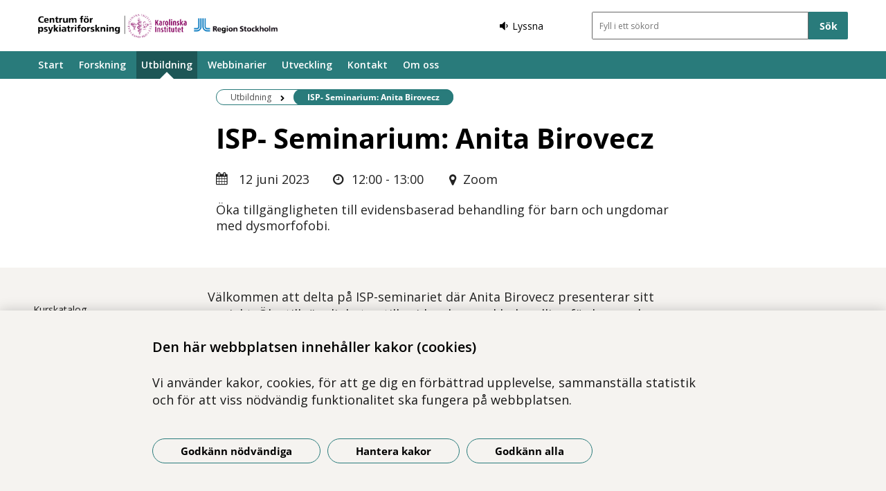

--- FILE ---
content_type: text/html; charset=utf-8
request_url: https://www.psykiatriforskning.se/Utbildning/kalender/isp--seminarium-anita-birovecz/
body_size: 12903
content:



<!DOCTYPE html>
<html class="no-js eventpage buppage fullwidth_layout" lang="sv">
<head>
    


    <meta name="EPiMonitor" content="Ta inte bort" /> <!-- Always atop -->
        <title>ISP- Seminarium: Anita Birovecz</title>

    

<meta http-equiv="X-UA-Compatible" content="IE=edge" />
<meta name="description" content="&#214;ka tillg&#228;ngligheten till evidensbaserad behandling f&#246;r barn och ungdomar med dysmorfofobi." />
<meta name="keywords" content="" />
<meta name="author" content="" />
    <meta property="og:title" content="ISP- Seminarium: Anita Birovecz" />
    <meta property="og:description" content="&#214;ka tillg&#228;ngligheten till evidensbaserad behandling f&#246;r barn och ungdomar med dysmorfofobi." />
<!-- http://t.co/dKP3o1e -->
<meta name="HandheldFriendly" content="True" />
<meta name="MobileOptimized" content="320" />
<meta name="viewport" content="width=device-width, initial-scale=1.0" />

<!--iOS -->
<!--meta name="viewport" content="width=device-width, initial-scale=1.0" /-->
<meta name="apple-mobile-web-app-title" content="NSP - SLSO" />
<meta name="apple-mobile-web-app-capable" content="yes" />
<meta name="apple-mobile-web-app-status-bar-style" content="black" />
<link rel="apple-touch-icon" sizes="144x144" href="/Static/img/apple/apple-touch-icon-144x144.png" />
<link rel="apple-touch-icon" sizes="114x114" href="/Static/img/apple/apple-touch-icon-114x114.png" />
<link rel="apple-touch-icon" sizes="72x72" href="/Static/img/apple/apple-touch-icon-72x72.png" />
<link rel="apple-touch-icon" href="/Static/img/apple/apple-touch-icon-57x57.png" />

<!-- Windows 8 / RT -->
<meta name="msapplication-TileImage" content="/Static/img/apple/apple-touch-icon-144x144.png" />
<meta name="msapplication-TileColor" content="#FFFFFF" />

    <!-- Google analytics -->
    <script  type="text/plain" data-cookie-type="statistics" async 
<script type="text/javascript">
/*<![CDATA[*/
(function() {
	var sz = document.createElement('script'); sz.type = 'text/javascript'; sz.async = true;
	sz.src = '//siteimproveanalytics.com/js/siteanalyze_7894.js';
	var s = document.getElementsByTagName('script')[0]; s.parentNode.insertBefore(sz, s);
})();
/*]]>*/
</script>

    <!-- Slider / Carousel -->
    <link href="/css/slider?v=612iTxywNrYvyVvvID6zBjqlFJaf57Wyt1kMwfS40Js1" rel="stylesheet"/>


    <!-- For all browsers -->
    <link href="/css/allbrowsers/fontello?v=P1WZkODWnWyItxnxvaevxeIj6krk4HFfcwRMhWZJdhQ1" rel="stylesheet"/>

    <link href="/css/allbrowsers/open-sans?v=oh5zdURb8kNO7PB2WwoGGGJOpvu2CgFKj3X0f-uvyVk1" rel="stylesheet"/>

    <link href="/css/allbrowsers/global?v=6Z_hoila5MCplmPb_zfNdKSxKixaBx45Dd9pU3TLTr81" rel="stylesheet"/>

    <link href="/css/allbrowsers/responsive?v=VZnPx8OfaPlUV7xp2PdiK3cQ-8h0BzBLNMQ3Ts65YYE1" rel="stylesheet"/>

    <link href="/css/allbrowsers/pages?v=lq_CSpDY-ewQ0l1qygvaqg_l8bMcJVDKth-CkeIUWKg1" rel="stylesheet"/>

    <link href="/css/allbrowsers/general?v=subXUcpXIIOnPkHNc-K7RTSbaof109blPVhdDkqfxbg1" rel="stylesheet"/>

    <link href="/css/allbrowsers/blocks?v=2-p8hnBOih-C4LKmbudRl0tj37cnuALy8zhPGUuheDk1" rel="stylesheet"/>

    <link href="/css/allbrowsers/macro?v=_uBZIuvvdIbtq05xvWI3qShoCPVcPaAwdIEYaxsl5gU1" rel="stylesheet"/>

    <link href="/Static/css/themeA/colorScheme.css" type="text/css" rel="stylesheet" />
    <link href="/Static/css/themeA/responsiveColorScheme.css" type="text/css" rel="stylesheet" />

    
    <link href=" /css/print?v=q7zjwR-opL-EmMPxATlzidUt6xwVTZ875o45NgGP9ew1" rel=" stylesheet" media=" print" />

    <link href="/css/ie-edge?v=Qhsx42LEdrixdOTEcnV0qKGFFOymsctfrnkCq5L8PDk1" rel="stylesheet"/>


    <!-- Headerscripts -->
    <script src="/bundles/modernizr?v=inCVuEFe6J4Q07A0AcRsbJic_UE5MwpRMNGcOtk94TE1"></script>

    <script src="/bundles/js/text-to-speech-plugin/tietoevry-text-to-speech?v=VGujUnKz4IZrqHr9uDValPjKUFPmkPZLfVITJFhN4Hg1"></script>

    <script src="/Static/js/tasty-cookie.min.js"></script>

    <!-- Favicon -->
    <link rel="shortcut icon" href=" /favicon.ico" type="image/x-icon" />
    <link rel="icon" href=" /favicon.ico" type="image/ico" />

    <!--[if lt IE 9]><link rel="stylesheet" href="/Static/css/ie7-8.css"/><![endif]-->
    <!--[if lt IE 8]><link rel="stylesheet" href="/Static/css/ie7-specific.css"/><![endif]-->
    <!--[if lte IE 5]><script src="/Static/js/lte-ie7.js"></script><![endif]-->
    <!-- Matomo -->
    <!-- End Matomo Code -->
<script type="text/javascript">var appInsights=window.appInsights||function(config){function t(config){i[config]=function(){var t=arguments;i.queue.push(function(){i[config].apply(i,t)})}}var i={config:config},u=document,e=window,o="script",s="AuthenticatedUserContext",h="start",c="stop",l="Track",a=l+"Event",v=l+"Page",r,f;setTimeout(function(){var t=u.createElement(o);t.src=config.url||"https://js.monitor.azure.com/scripts/a/ai.0.js";u.getElementsByTagName(o)[0].parentNode.appendChild(t)});try{i.cookie=u.cookie}catch(y){}for(i.queue=[],r=["Event","Exception","Metric","PageView","Trace","Dependency"];r.length;)t("track"+r.pop());return t("set"+s),t("clear"+s),t(h+a),t(c+a),t(h+v),t(c+v),t("flush"),config.disableExceptionTracking||(r="onerror",t("_"+r),f=e[r],e[r]=function(config,t,u,e,o){var s=f&&f(config,t,u,e,o);return s!==!0&&i["_"+r](config,t,u,e,o),s}),i}({instrumentationKey:"386680f4-2aee-48cf-ab91-f7586fd0c71b",sdkExtension:"a"});window.appInsights=appInsights;appInsights.queue&&appInsights.queue.length===0&&appInsights.trackPageView();</script></head>
<body class=layout-full-width>


    



    

                               <div class="page_wrapper">


    <header id="site_header--mobile" class="site_header mobile-menu hide-for-large-up  ">
        <div class="wrapper header_wrapper">

            <a href="/" class="logo" aria-label="G&#229; till startsidan">




<img src="https://slso.imagevault.media/publishedmedia/equ8z5465gv7ct4k66j4/test-logo2.png" alt="" width="258" height="26">            </a>
                <div class="logotype_text"><span></span></div>

        </div>
        <div class="container-fixed">
            <div class="toggle_nav_search">
                <a href="#" id="menu-button" class="menuopen" aria-expanded="false" aria-controls="mobile-menu-nav" aria-labelledby="openMenuText">
                    <span class="show-for-sr" id="openMenuText">&#214;ppna menyn</span>
                    <div class="menu_line"></div>
                    <div class="menu_line"></div>
                    <div class="menu_line"></div>
                </a>
            </div>
        </div>
    </header>
    <nav id="mobile-menu-nav" class="mobile-menu-nav main_nav" aria-label="Mobilmeny">
        <div class="mobile-menu-nav_header">
            <fieldset class="site_search">
                <div class="mo search_field">
                    <div class="mo_content container">
                        <div class="mo">
<form action="/sok/" method="get">                                <button type="submit" class="input_search_button right icon-search" data-skip-playback="true" id="SearchButtonMobile" value="" aria-labelledby="searchBtnText"><span class="show-for-sr" id="searchBtnText">S&#246;k</span></button>
                                <div class="mo_content search">
                                    <label class="show-for-sr" for="key_word_mobile">S&#246;kf&#228;lt</label>
                                    <input type="search" class="input_site_search" name="q" id="key_word_mobile" placeholder="Fyll i ett s&#246;kord" />
                                </div>
</form>                        </div>
                    </div>
                </div>
            </fieldset>
            <a href="#" class="closebtn icon-cancel"><span class="show-for-sr">St&#228;ng menyn</span></a>
        </div>

        <ul class="parent js-nav-system">
            <li class="js-nav-system__item">
                <div class="mo">
                    <span class="expand right"><span class="icon-plus" tabindex="0" data-text-open="&#214;ppna undermeny" data-text-close="St&#228;ng undermeny" aria-label="&#214;ppna undermeny"></span></span>

                    <div class="mo_content">
<a class="js-nav-system__link" href="/">Start</a>
                    </div>
                </div>

            </li><li class="js-nav-system__item">
                <div class="mo">
                    <span class="expand right"><span class="icon-plus" tabindex="0" data-text-open="&#214;ppna undermeny" data-text-close="St&#228;ng undermeny" aria-label="&#214;ppna undermeny"></span></span>

                    <div class="mo_content">
<a class="js-nav-system__link" href="/forskning/">Forskning</a>
                    </div>
                </div>
    
        <ul class="secondLevel child js-nav-system__subnav">
                
        <li class="js-nav-system__subnav__item">
            <div class="mo">
                <span class="expand right"><span class="icon-plus" tabindex="0" data-text-open="&#214;ppna undermeny" data-text-close="St&#228;ng undermeny" aria-label="&#214;ppna undermeny"></span></span>
                <div class="mo_content">
                    <a class="js-nav-system__subnav__link" href="/forskning/delta-i-en-forskningsstudie/">Delta i en forskningsstudie</a>
                </div>
            </div>
        </li>
    
    
        <li class="js-nav-system__subnav__item">
            <div class="mo">
                <span class="expand right"><span class="icon-plus" tabindex="0" data-text-open="&#214;ppna undermeny" data-text-close="St&#228;ng undermeny" aria-label="&#214;ppna undermeny"></span></span>
                <div class="mo_content">
                    <a class="js-nav-system__subnav__link" href="/forskning/publikationer/">Publikationer</a>
                </div>
            </div>
        </li>
    
    
        <li class="js-nav-system__subnav__item">
            <div class="mo">
                <span class="expand right"><span class="icon-plus" tabindex="0" data-text-open="&#214;ppna undermeny" data-text-close="St&#228;ng undermeny" aria-label="&#214;ppna undermeny"></span></span>
                <div class="mo_content">
                    <a class="js-nav-system__subnav__link" href="/forskning/klinisk-forskning/">Forskning p&#229; klinik</a>
                </div>
            </div>
                <ul class="thirdLevel child">
                        
        <li>
            <div class="mo">
                <span class="expand right"><span class="icon-plus" tabindex="0" data-text-open="&#214;ppna undermeny" data-text-close="St&#228;ng undermeny" aria-label="&#214;ppna undermeny"></span></span>
                <div class="mo_content">
                    <a href="/forskning/klinisk-forskning/bup/">Barn och ungdomspsykiatrin</a>
                </div>
            </div>
        </li>
    
    
        <li>
            <div class="mo">
                <span class="expand right"><span class="icon-plus" tabindex="0" data-text-open="&#214;ppna undermeny" data-text-close="St&#228;ng undermeny" aria-label="&#214;ppna undermeny"></span></span>
                <div class="mo_content">
                    <a href="/forskning/klinisk-forskning/beroendecentrum/">Beroendecentrum Stockholm</a>
                </div>
            </div>
        </li>
    
    
        <li>
            <div class="mo">
                <span class="expand right"><span class="icon-plus" tabindex="0" data-text-open="&#214;ppna undermeny" data-text-close="St&#228;ng undermeny" aria-label="&#214;ppna undermeny"></span></span>
                <div class="mo_content">
                    <a href="/forskning/klinisk-forskning/norra-stockholms-psykiatri/">Norra Stockholms Psykiatri</a>
                </div>
            </div>
        </li>
    
    
        <li>
            <div class="mo">
                <span class="expand right"><span class="icon-plus" tabindex="0" data-text-open="&#214;ppna undermeny" data-text-close="St&#228;ng undermeny" aria-label="&#214;ppna undermeny"></span></span>
                <div class="mo_content">
                    <a href="/forskning/klinisk-forskning/psykiatri-nordvast/">Psykiatri Nordv&#228;st</a>
                </div>
            </div>
        </li>
    
    
        <li>
            <div class="mo">
                <span class="expand right"><span class="icon-plus" tabindex="0" data-text-open="&#214;ppna undermeny" data-text-close="St&#228;ng undermeny" aria-label="&#214;ppna undermeny"></span></span>
                <div class="mo_content">
                    <a href="/forskning/klinisk-forskning/psykiatri-sydvast/">Psykiatri Sydv&#228;st</a>
                </div>
            </div>
        </li>
    
    
        <li>
            <div class="mo">
                <span class="expand right"><span class="icon-plus" tabindex="0" data-text-open="&#214;ppna undermeny" data-text-close="St&#228;ng undermeny" aria-label="&#214;ppna undermeny"></span></span>
                <div class="mo_content">
                    <a href="/forskning/klinisk-forskning/psykiatri-sodra-stockholm/">Psykiatri S&#246;dra Stockholm</a>
                </div>
            </div>
        </li>
    
    
        <li>
            <div class="mo">
                <span class="expand right"><span class="icon-plus" tabindex="0" data-text-open="&#214;ppna undermeny" data-text-close="St&#228;ng undermeny" aria-label="&#214;ppna undermeny"></span></span>
                <div class="mo_content">
                    <a href="/forskning/klinisk-forskning/stockholms-centrum-for-atstorningar/">Stockholms centrum f&#246;r &#228;tst&#246;rningar</a>
                </div>
            </div>
        </li>
    

                </ul>
        </li>
    
    
        <li class="js-nav-system__subnav__item">
            <div class="mo">
                <span class="expand right"><span class="icon-plus" tabindex="0" data-text-open="&#214;ppna undermeny" data-text-close="St&#228;ng undermeny" aria-label="&#214;ppna undermeny"></span></span>
                <div class="mo_content">
                    <a class="js-nav-system__subnav__link" href="/forskning/forskning-med-pet/">Forskning med PET</a>
                </div>
            </div>
        </li>
    
    
        <li class="js-nav-system__subnav__item">
            <div class="mo">
                <span class="expand right"><span class="icon-plus" tabindex="0" data-text-open="&#214;ppna undermeny" data-text-close="St&#228;ng undermeny" aria-label="&#214;ppna undermeny"></span></span>
                <div class="mo_content">
                    <a class="js-nav-system__subnav__link" href="/forskning/Forskning_inom_rattspsykiatri/">Forskning inom r&#228;ttspsykiatri</a>
                </div>
            </div>
        </li>
    
    
        <li class="js-nav-system__subnav__item">
            <div class="mo">
                <span class="expand right"><span class="icon-plus" tabindex="0" data-text-open="&#214;ppna undermeny" data-text-close="St&#228;ng undermeny" aria-label="&#214;ppna undermeny"></span></span>
                <div class="mo_content">
                    <a class="js-nav-system__subnav__link" href="/forskning/psykoterapiforskning/">Psykoterapiforskning</a>
                </div>
            </div>
        </li>
    
    
        <li class="js-nav-system__subnav__item">
            <div class="mo">
                <span class="expand right"><span class="icon-plus" tabindex="0" data-text-open="&#214;ppna undermeny" data-text-close="St&#228;ng undermeny" aria-label="&#214;ppna undermeny"></span></span>
                <div class="mo_content">
                    <a class="js-nav-system__subnav__link" href="/forskning/forskning-pa-stad/">Forskning p&#229; STAD</a>
                </div>
            </div>
        </li>
    
    
        <li class="js-nav-system__subnav__item">
            <div class="mo">
                <span class="expand right"><span class="icon-plus" tabindex="0" data-text-open="&#214;ppna undermeny" data-text-close="St&#228;ng undermeny" aria-label="&#214;ppna undermeny"></span></span>
                <div class="mo_content">
                    <a class="js-nav-system__subnav__link" href="/forskning/spelforskning/">Spelforskning</a>
                </div>
            </div>
        </li>
    
    
        <li class="js-nav-system__subnav__item">
            <div class="mo">
                <span class="expand right"><span class="icon-plus" tabindex="0" data-text-open="&#214;ppna undermeny" data-text-close="St&#228;ng undermeny" aria-label="&#214;ppna undermeny"></span></span>
                <div class="mo_content">
                    <a class="js-nav-system__subnav__link" href="/forskning/for-dig-som-forskar/">F&#246;r dig som forskar</a>
                </div>
            </div>
                <ul class="thirdLevel child">
                        
        <li>
            <div class="mo">
                <span class="expand right"><span class="icon-plus" tabindex="0" data-text-open="&#214;ppna undermeny" data-text-close="St&#228;ng undermeny" aria-label="&#214;ppna undermeny"></span></span>
                <div class="mo_content">
                    <a href="/forskning/for-dig-som-forskar/etikprovning/">Etikpr&#246;vning</a>
                </div>
            </div>
        </li>
    
    
        <li>
            <div class="mo">
                <span class="expand right"><span class="icon-plus" tabindex="0" data-text-open="&#214;ppna undermeny" data-text-close="St&#228;ng undermeny" aria-label="&#214;ppna undermeny"></span></span>
                <div class="mo_content">
                    <a href="/forskning/for-dig-som-forskar/dokumentation-eln/">Forskningsdokumentation i ELN</a>
                </div>
            </div>
        </li>
    
    
        <li>
            <div class="mo">
                <span class="expand right"><span class="icon-plus" tabindex="0" data-text-open="&#214;ppna undermeny" data-text-close="St&#228;ng undermeny" aria-label="&#214;ppna undermeny"></span></span>
                <div class="mo_content">
                    <a href="/forskning/for-dig-som-forskar/personuppgifter-i-forskning/">Personuppgifter i forskning</a>
                </div>
            </div>
        </li>
    
    
        <li>
            <div class="mo">
                <span class="expand right"><span class="icon-plus" tabindex="0" data-text-open="&#214;ppna undermeny" data-text-close="St&#228;ng undermeny" aria-label="&#214;ppna undermeny"></span></span>
                <div class="mo_content">
                    <a href="/forskning/for-dig-som-forskar/lankar-for-forskare/">L&#228;nkar och dokument f&#246;r forskare</a>
                </div>
            </div>
        </li>
    
    
        <li>
            <div class="mo">
                <span class="expand right"><span class="icon-plus" tabindex="0" data-text-open="&#214;ppna undermeny" data-text-close="St&#228;ng undermeny" aria-label="&#214;ppna undermeny"></span></span>
                <div class="mo_content">
                    <a href="/forskning/for-dig-som-forskar/adress-for-bibliometri/">Adress f&#246;r bibliometri</a>
                </div>
            </div>
        </li>
    
    
        <li>
            <div class="mo">
                <span class="expand right"><span class="icon-plus" tabindex="0" data-text-open="&#214;ppna undermeny" data-text-close="St&#228;ng undermeny" aria-label="&#214;ppna undermeny"></span></span>
                <div class="mo_content">
                    <a href="/forskning/for-dig-som-forskar/arkivering-av-forskning/">Arkivering av forskning</a>
                </div>
            </div>
        </li>
    
    
        <li>
            <div class="mo">
                <span class="expand right"><span class="icon-plus" tabindex="0" data-text-open="&#214;ppna undermeny" data-text-close="St&#228;ng undermeny" aria-label="&#214;ppna undermeny"></span></span>
                <div class="mo_content">
                    <a href="/forskning/for-dig-som-forskar/doktorand/">Doktorand</a>
                </div>
            </div>
        </li>
    
    
        <li>
            <div class="mo">
                <span class="expand right"><span class="icon-plus" tabindex="0" data-text-open="&#214;ppna undermeny" data-text-close="St&#228;ng undermeny" aria-label="&#214;ppna undermeny"></span></span>
                <div class="mo_content">
                    <a href="/forskning/for-dig-som-forskar/post-doc/">Post-dok</a>
                </div>
            </div>
        </li>
    
    
        <li>
            <div class="mo">
                <span class="expand right"><span class="icon-plus" tabindex="0" data-text-open="&#214;ppna undermeny" data-text-close="St&#228;ng undermeny" aria-label="&#214;ppna undermeny"></span></span>
                <div class="mo_content">
                    <a href="/forskning/for-dig-som-forskar/forskningsanslag/">Forskningsanslag</a>
                </div>
            </div>
        </li>
    

                </ul>
        </li>
    

        </ul>
    

            </li><li class="js-nav-system__item">
                <div class="mo">
                    <span class="expand right"><span class="icon-plus" tabindex="0" data-text-open="&#214;ppna undermeny" data-text-close="St&#228;ng undermeny" aria-label="&#214;ppna undermeny"></span></span>

                    <div class="mo_content">
<a class="js-nav-system__link" href="/Utbildning/">Utbildning</a>
                    </div>
                </div>
    
        <ul class="secondLevel child js-nav-system__subnav">
                
        <li class="js-nav-system__subnav__item">
            <div class="mo">
                <span class="expand right"><span class="icon-plus" tabindex="0" data-text-open="&#214;ppna undermeny" data-text-close="St&#228;ng undermeny" aria-label="&#214;ppna undermeny"></span></span>
                <div class="mo_content">
                    <a class="js-nav-system__subnav__link" href="/Utbildning/kurskatalog/">Kurskatalog</a>
                </div>
            </div>
        </li>
    
    
        <li class="js-nav-system__subnav__item">
            <div class="mo">
                <span class="expand right"><span class="icon-plus" tabindex="0" data-text-open="&#214;ppna undermeny" data-text-close="St&#228;ng undermeny" aria-label="&#214;ppna undermeny"></span></span>
                <div class="mo_content">
                    <a class="js-nav-system__subnav__link" href="/Utbildning/grundutbildning/">Grundutbildning</a>
                </div>
            </div>
        </li>
    
    
        <li class="js-nav-system__subnav__item">
            <div class="mo">
                <span class="expand right"><span class="icon-plus" tabindex="0" data-text-open="&#214;ppna undermeny" data-text-close="St&#228;ng undermeny" aria-label="&#214;ppna undermeny"></span></span>
                <div class="mo_content">
                    <a class="js-nav-system__subnav__link" href="/Utbildning/fortbildning/">Fortbildning</a>
                </div>
            </div>
                <ul class="thirdLevel child">
                        
        <li>
            <div class="mo">
                <span class="expand right"><span class="icon-plus" tabindex="0" data-text-open="&#214;ppna undermeny" data-text-close="St&#228;ng undermeny" aria-label="&#214;ppna undermeny"></span></span>
                <div class="mo_content">
                    <a href="/Utbildning/fortbildning/avgiftsfria-kurser-for-vardpersonal-i-region-stockholm/">Avgiftsfria  kurser</a>
                </div>
            </div>
        </li>
    
    
        <li>
            <div class="mo">
                <span class="expand right"><span class="icon-plus" tabindex="0" data-text-open="&#214;ppna undermeny" data-text-close="St&#228;ng undermeny" aria-label="&#214;ppna undermeny"></span></span>
                <div class="mo_content">
                    <a href="/Utbildning/fortbildning/fortbildning-for-specialister-i-psykiatri/">F&#246;r specialistl&#228;kare</a>
                </div>
            </div>
        </li>
    
    
        <li>
            <div class="mo">
                <span class="expand right"><span class="icon-plus" tabindex="0" data-text-open="&#214;ppna undermeny" data-text-close="St&#228;ng undermeny" aria-label="&#214;ppna undermeny"></span></span>
                <div class="mo_content">
                    <a href="/Utbildning/fortbildning/centralt-metis-kansli/">Centralt Metis-kansli</a>
                </div>
            </div>
        </li>
    
    
        <li>
            <div class="mo">
                <span class="expand right"><span class="icon-plus" tabindex="0" data-text-open="&#214;ppna undermeny" data-text-close="St&#228;ng undermeny" aria-label="&#214;ppna undermeny"></span></span>
                <div class="mo_content">
                    <a href="/Utbildning/fortbildning/regionalt-metis-kansli-i-stockholm/">Regionalt Metis-kansli i Stockholm</a>
                </div>
            </div>
        </li>
    
    
        <li>
            <div class="mo">
                <span class="expand right"><span class="icon-plus" tabindex="0" data-text-open="&#214;ppna undermeny" data-text-close="St&#228;ng undermeny" aria-label="&#214;ppna undermeny"></span></span>
                <div class="mo_content">
                    <a href="/Utbildning/fortbildning/uppdragsutbildning/">KI uppdragsutbildning</a>
                </div>
            </div>
        </li>
    
    
        <li>
            <div class="mo">
                <span class="expand right"><span class="icon-plus" tabindex="0" data-text-open="&#214;ppna undermeny" data-text-close="St&#228;ng undermeny" aria-label="&#214;ppna undermeny"></span></span>
                <div class="mo_content">
                    <a href="/Utbildning/fortbildning/spelberoende/">Spelberoende</a>
                </div>
            </div>
        </li>
    
    
        <li>
            <div class="mo">
                <span class="expand right"><span class="icon-plus" tabindex="0" data-text-open="&#214;ppna undermeny" data-text-close="St&#228;ng undermeny" aria-label="&#214;ppna undermeny"></span></span>
                <div class="mo_content">
                    <a href="/Utbildning/fortbildning/fortbildning-i-grundlaggande-psykiatri-och-omvardnad/" target="_blank">Psykiatri och  omv&#229;rdnad</a>
                </div>
            </div>
        </li>
    
    
        <li>
            <div class="mo">
                <span class="expand right"><span class="icon-plus" tabindex="0" data-text-open="&#214;ppna undermeny" data-text-close="St&#228;ng undermeny" aria-label="&#214;ppna undermeny"></span></span>
                <div class="mo_content">
                    <a href="/Utbildning/fortbildning/savry/">SAVRY och EARL</a>
                </div>
            </div>
        </li>
    
    
        <li>
            <div class="mo">
                <span class="expand right"><span class="icon-plus" tabindex="0" data-text-open="&#214;ppna undermeny" data-text-close="St&#228;ng undermeny" aria-label="&#214;ppna undermeny"></span></span>
                <div class="mo_content">
                    <a href="/Utbildning/fortbildning/virtuella-patienter--utbildningsmaterial-for-vald-i-nara-relationer/">Virtuella patienter</a>
                </div>
            </div>
        </li>
    
    
        <li>
            <div class="mo">
                <span class="expand right"><span class="icon-plus" tabindex="0" data-text-open="&#214;ppna undermeny" data-text-close="St&#228;ng undermeny" aria-label="&#214;ppna undermeny"></span></span>
                <div class="mo_content">
                    <a href="/Utbildning/fortbildning/Medarbetare-fortbildningen/">Medarbetare Fortbildningen</a>
                </div>
            </div>
        </li>
    

                </ul>
        </li>
    
    
        <li class="js-nav-system__subnav__item">
            <div class="mo">
                <span class="expand right"><span class="icon-plus" tabindex="0" data-text-open="&#214;ppna undermeny" data-text-close="St&#228;ng undermeny" aria-label="&#214;ppna undermeny"></span></span>
                <div class="mo_content">
                    <a class="js-nav-system__subnav__link" href="/Utbildning/psykoterapiutbildning-kcp/">Psykoterapiutbildning/KCP</a>
                </div>
            </div>
                <ul class="thirdLevel child">
                        
        <li>
            <div class="mo">
                <span class="expand right"><span class="icon-plus" tabindex="0" data-text-open="&#214;ppna undermeny" data-text-close="St&#228;ng undermeny" aria-label="&#214;ppna undermeny"></span></span>
                <div class="mo_content">
                    <a href="/Utbildning/psykoterapiutbildning-kcp/avancerad-utbildning/">Avancerad utbildning</a>
                </div>
            </div>
        </li>
    
    
        <li>
            <div class="mo">
                <span class="expand right"><span class="icon-plus" tabindex="0" data-text-open="&#214;ppna undermeny" data-text-close="St&#228;ng undermeny" aria-label="&#214;ppna undermeny"></span></span>
                <div class="mo_content">
                    <a href="/Utbildning/psykoterapiutbildning-kcp/barn-och-unga/">Barn och unga</a>
                </div>
            </div>
        </li>
    
    
        <li>
            <div class="mo">
                <span class="expand right"><span class="icon-plus" tabindex="0" data-text-open="&#214;ppna undermeny" data-text-close="St&#228;ng undermeny" aria-label="&#214;ppna undermeny"></span></span>
                <div class="mo_content">
                    <a href="/Utbildning/psykoterapiutbildning-kcp/mi-utbildningar/">MI-utbildningar</a>
                </div>
            </div>
        </li>
    
    
        <li>
            <div class="mo">
                <span class="expand right"><span class="icon-plus" tabindex="0" data-text-open="&#214;ppna undermeny" data-text-close="St&#228;ng undermeny" aria-label="&#214;ppna undermeny"></span></span>
                <div class="mo_content">
                    <a href="/Utbildning/psykoterapiutbildning-kcp/utbildningar-pa-grundniva/">Utbildningar p&#229; grundniv&#229;</a>
                </div>
            </div>
        </li>
    
    
        <li>
            <div class="mo">
                <span class="expand right"><span class="icon-plus" tabindex="0" data-text-open="&#214;ppna undermeny" data-text-close="St&#228;ng undermeny" aria-label="&#214;ppna undermeny"></span></span>
                <div class="mo_content">
                    <a href="/Utbildning/psykoterapiutbildning-kcp/ovriga-utbildningar/">&#214;vriga utbildningar</a>
                </div>
            </div>
        </li>
    
    
        <li>
            <div class="mo">
                <span class="expand right"><span class="icon-plus" tabindex="0" data-text-open="&#214;ppna undermeny" data-text-close="St&#228;ng undermeny" aria-label="&#214;ppna undermeny"></span></span>
                <div class="mo_content">
                    <a href="/Utbildning/psykoterapiutbildning-kcp/kontakta-kompetenscentrum-for-psykoterapi/">Kontakta Kompetenscentrum f&#246;r psykoterapi</a>
                </div>
            </div>
        </li>
    

                </ul>
        </li>
    
    
        <li class="js-nav-system__subnav__item">
            <div class="mo">
                <span class="expand right"><span class="icon-plus" tabindex="0" data-text-open="&#214;ppna undermeny" data-text-close="St&#228;ng undermeny" aria-label="&#214;ppna undermeny"></span></span>
                <div class="mo_content">
                    <a class="js-nav-system__subnav__link" href="/Utbildning/forsakringsmedicin/">Kunskapsteam i f&#246;rs&#228;kringsmedicin</a>
                </div>
            </div>
                <ul class="thirdLevel child">
                        
        <li>
            <div class="mo">
                <span class="expand right"><span class="icon-plus" tabindex="0" data-text-open="&#214;ppna undermeny" data-text-close="St&#228;ng undermeny" aria-label="&#214;ppna undermeny"></span></span>
                <div class="mo_content">
                    <a href="/Utbildning/forsakringsmedicin/utbildningar-och-natverkstraffar/">Utbildningar och n&#228;tverkstr&#228;ffar</a>
                </div>
            </div>
        </li>
    
    
        <li>
            <div class="mo">
                <span class="expand right"><span class="icon-plus" tabindex="0" data-text-open="&#214;ppna undermeny" data-text-close="St&#228;ng undermeny" aria-label="&#214;ppna undermeny"></span></span>
                <div class="mo_content">
                    <a href="/Utbildning/forsakringsmedicin/natverk-for-lakare-med-uppdrag-i-forsakringsmedicin/">N&#228;tverk f&#246;r l&#228;kare med uppdrag i f&#246;rs&#228;kringsmedicin</a>
                </div>
            </div>
        </li>
    
    
        <li>
            <div class="mo">
                <span class="expand right"><span class="icon-plus" tabindex="0" data-text-open="&#214;ppna undermeny" data-text-close="St&#228;ng undermeny" aria-label="&#214;ppna undermeny"></span></span>
                <div class="mo_content">
                    <a href="/Utbildning/forsakringsmedicin/natverk-for-rehabkoordinatorer/">N&#228;tverk f&#246;r rehabkoordinatorer</a>
                </div>
            </div>
        </li>
    
    
        <li>
            <div class="mo">
                <span class="expand right"><span class="icon-plus" tabindex="0" data-text-open="&#214;ppna undermeny" data-text-close="St&#228;ng undermeny" aria-label="&#214;ppna undermeny"></span></span>
                <div class="mo_content">
                    <a href="/Utbildning/forsakringsmedicin/medarbetare-forsakringsmedicin/">Medarbetare Kunskapsteam i f&#246;rs&#228;kringsmedicin</a>
                </div>
            </div>
        </li>
    

                </ul>
        </li>
    
    
        <li class="js-nav-system__subnav__item">
            <div class="mo">
                <span class="expand right"><span class="icon-plus" tabindex="0" data-text-open="&#214;ppna undermeny" data-text-close="St&#228;ng undermeny" aria-label="&#214;ppna undermeny"></span></span>
                <div class="mo_content">
                    <a class="js-nav-system__subnav__link" href="/Utbildning/forskarutbildning/">Forskarskola</a>
                </div>
            </div>
                <ul class="thirdLevel child">
                        
        <li>
            <div class="mo">
                <span class="expand right"><span class="icon-plus" tabindex="0" data-text-open="&#214;ppna undermeny" data-text-close="St&#228;ng undermeny" aria-label="&#214;ppna undermeny"></span></span>
                <div class="mo_content">
                    <a href="/Utbildning/forskarutbildning/Medarbetare-forskarskolan/">Medarbetare Forskarskolan</a>
                </div>
            </div>
        </li>
    
    
        <li>
            <div class="mo">
                <span class="expand right"><span class="icon-plus" tabindex="0" data-text-open="&#214;ppna undermeny" data-text-close="St&#228;ng undermeny" aria-label="&#214;ppna undermeny"></span></span>
                <div class="mo_content">
                    <a href="/Utbildning/forskarutbildning/tidigare-student/">Tidigare studenter</a>
                </div>
            </div>
        </li>
    

                </ul>
        </li>
    
    
        <li class="js-nav-system__subnav__item">
            <div class="mo">
                <span class="expand right"><span class="icon-plus" tabindex="0" data-text-open="&#214;ppna undermeny" data-text-close="St&#228;ng undermeny" aria-label="&#214;ppna undermeny"></span></span>
                <div class="mo_content">
                    <a class="js-nav-system__subnav__link" href="/Utbildning/st-stod/">ST-st&#246;d</a>
                </div>
            </div>
        </li>
    
    
        <li class="js-nav-system__subnav__item">
            <div class="mo">
                <span class="expand right"><span class="icon-plus" tabindex="0" data-text-open="&#214;ppna undermeny" data-text-close="St&#228;ng undermeny" aria-label="&#214;ppna undermeny"></span></span>
                <div class="mo_content">
                    <a class="js-nav-system__subnav__link" href="/Utbildning/utbildning-pa-stad/">Utbildning p&#229; STAD</a>
                </div>
            </div>
        </li>
    

        </ul>
    

            </li><li class="js-nav-system__item">
                <div class="mo">
                    <span class="expand right"><span class="icon-plus" tabindex="0" data-text-open="&#214;ppna undermeny" data-text-close="St&#228;ng undermeny" aria-label="&#214;ppna undermeny"></span></span>

                    <div class="mo_content">
<a class="js-nav-system__link" href="/webbinarier/">Webbinarier</a>
                    </div>
                </div>
    
        <ul class="secondLevel child js-nav-system__subnav">
                
        <li class="js-nav-system__subnav__item">
            <div class="mo">
                <span class="expand right"><span class="icon-plus" tabindex="0" data-text-open="&#214;ppna undermeny" data-text-close="St&#228;ng undermeny" aria-label="&#214;ppna undermeny"></span></span>
                <div class="mo_content">
                    <a class="js-nav-system__subnav__link" href="/webbinarier/CPF-Seminarier/">CPF Seminarier</a>
                </div>
            </div>
        </li>
    
    
        <li class="js-nav-system__subnav__item">
            <div class="mo">
                <span class="expand right"><span class="icon-plus" tabindex="0" data-text-open="&#214;ppna undermeny" data-text-close="St&#228;ng undermeny" aria-label="&#214;ppna undermeny"></span></span>
                <div class="mo_content">
                    <a class="js-nav-system__subnav__link" href="/webbinarier/SPL/">Stockholm Psychiatry Lectures</a>
                </div>
            </div>
        </li>
    

        </ul>
    

            </li><li class="js-nav-system__item">
                <div class="mo">
                    <span class="expand right"><span class="icon-plus" tabindex="0" data-text-open="&#214;ppna undermeny" data-text-close="St&#228;ng undermeny" aria-label="&#214;ppna undermeny"></span></span>

                    <div class="mo_content">
<a class="js-nav-system__link" href="/utveckling/">Utveckling</a>
                    </div>
                </div>
    
        <ul class="secondLevel child js-nav-system__subnav">
                
        <li class="js-nav-system__subnav__item">
            <div class="mo">
                <span class="expand right"><span class="icon-plus" tabindex="0" data-text-open="&#214;ppna undermeny" data-text-close="St&#228;ng undermeny" aria-label="&#214;ppna undermeny"></span></span>
                <div class="mo_content">
                    <a class="js-nav-system__subnav__link" href="/utveckling/verksamhetsutveckling-psykiatri/">Utveckling och implementering</a>
                </div>
            </div>
                <ul class="thirdLevel child">
                        
        <li>
            <div class="mo">
                <span class="expand right"><span class="icon-plus" tabindex="0" data-text-open="&#214;ppna undermeny" data-text-close="St&#228;ng undermeny" aria-label="&#214;ppna undermeny"></span></span>
                <div class="mo_content">
                    <a href="/utveckling/verksamhetsutveckling-psykiatri/lugna-rummet/">Lugna rummet</a>
                </div>
            </div>
        </li>
    
    
        <li>
            <div class="mo">
                <span class="expand right"><span class="icon-plus" tabindex="0" data-text-open="&#214;ppna undermeny" data-text-close="St&#228;ng undermeny" aria-label="&#214;ppna undermeny"></span></span>
                <div class="mo_content">
                    <a href="/utveckling/verksamhetsutveckling-psykiatri/sjalvvald-inlaggning/">Sj&#228;lvvald inl&#228;ggning</a>
                </div>
            </div>
        </li>
    
    
        <li>
            <div class="mo">
                <span class="expand right"><span class="icon-plus" tabindex="0" data-text-open="&#214;ppna undermeny" data-text-close="St&#228;ng undermeny" aria-label="&#214;ppna undermeny"></span></span>
                <div class="mo_content">
                    <a href="/utveckling/verksamhetsutveckling-psykiatri/samtal-i-heldygnsvarden/">Samtal i heldygnsv&#229;rden</a>
                </div>
            </div>
        </li>
    
    
        <li>
            <div class="mo">
                <span class="expand right"><span class="icon-plus" tabindex="0" data-text-open="&#214;ppna undermeny" data-text-close="St&#228;ng undermeny" aria-label="&#214;ppna undermeny"></span></span>
                <div class="mo_content">
                    <a href="/utveckling/verksamhetsutveckling-psykiatri/fortbildning-i-grundlaggande-psykiatri-och-omvardnad/">Kurser i grundl&#228;ggande psykiatri och omv&#229;rdnad</a>
                </div>
            </div>
        </li>
    
    
        <li>
            <div class="mo">
                <span class="expand right"><span class="icon-plus" tabindex="0" data-text-open="&#214;ppna undermeny" data-text-close="St&#228;ng undermeny" aria-label="&#214;ppna undermeny"></span></span>
                <div class="mo_content">
                    <a href="/utveckling/verksamhetsutveckling-psykiatri/braining/">Braining</a>
                </div>
            </div>
        </li>
    
    
        <li>
            <div class="mo">
                <span class="expand right"><span class="icon-plus" tabindex="0" data-text-open="&#214;ppna undermeny" data-text-close="St&#228;ng undermeny" aria-label="&#214;ppna undermeny"></span></span>
                <div class="mo_content">
                    <a href="/utveckling/verksamhetsutveckling-psykiatri/kbt-i-blandat-format/">KBT i blandat format</a>
                </div>
            </div>
        </li>
    
    
        <li>
            <div class="mo">
                <span class="expand right"><span class="icon-plus" tabindex="0" data-text-open="&#214;ppna undermeny" data-text-close="St&#228;ng undermeny" aria-label="&#214;ppna undermeny"></span></span>
                <div class="mo_content">
                    <a href="/utveckling/verksamhetsutveckling-psykiatri/implementering/">F&#246;rb&#228;ttrings- och implementeringsst&#246;d</a>
                </div>
            </div>
        </li>
    
    
        <li>
            <div class="mo">
                <span class="expand right"><span class="icon-plus" tabindex="0" data-text-open="&#214;ppna undermeny" data-text-close="St&#228;ng undermeny" aria-label="&#214;ppna undermeny"></span></span>
                <div class="mo_content">
                    <a href="/utveckling/verksamhetsutveckling-psykiatri/medarbetare-CPF_UI/">Medarbetare Utveckling och implementering</a>
                </div>
            </div>
        </li>
    
    
        <li>
            <div class="mo">
                <span class="expand right"><span class="icon-plus" tabindex="0" data-text-open="&#214;ppna undermeny" data-text-close="St&#228;ng undermeny" aria-label="&#214;ppna undermeny"></span></span>
                <div class="mo_content">
                    <a href="/utveckling/verksamhetsutveckling-psykiatri/ansokningsformular/">Ans&#246;kningsformul&#228;r</a>
                </div>
            </div>
        </li>
    
    
        <li>
            <div class="mo">
                <span class="expand right"><span class="icon-plus" tabindex="0" data-text-open="&#214;ppna undermeny" data-text-close="St&#228;ng undermeny" aria-label="&#214;ppna undermeny"></span></span>
                <div class="mo_content">
                    <a href="/utveckling/verksamhetsutveckling-psykiatri/battre-somn-i-psykiatrin/">B&#228;ttre s&#246;mn i psykiatrin</a>
                </div>
            </div>
        </li>
    

                </ul>
        </li>
    

        </ul>
    

            </li><li class="js-nav-system__item">
                <div class="mo">
                    <span class="expand right"><span class="icon-plus" tabindex="0" data-text-open="&#214;ppna undermeny" data-text-close="St&#228;ng undermeny" aria-label="&#214;ppna undermeny"></span></span>

                    <div class="mo_content">
<a class="js-nav-system__link" href="/kontakta-oss/">Kontakt</a>
                    </div>
                </div>

            </li><li class="js-nav-system__item">
                <div class="mo">
                    <span class="expand right"><span class="icon-plus" tabindex="0" data-text-open="&#214;ppna undermeny" data-text-close="St&#228;ng undermeny" aria-label="&#214;ppna undermeny"></span></span>

                    <div class="mo_content">
<a class="js-nav-system__link" href="/om-cpf/">Om oss</a>
                    </div>
                </div>
    
        <ul class="secondLevel child js-nav-system__subnav">
                
        <li class="js-nav-system__subnav__item">
            <div class="mo">
                <span class="expand right"><span class="icon-plus" tabindex="0" data-text-open="&#214;ppna undermeny" data-text-close="St&#228;ng undermeny" aria-label="&#214;ppna undermeny"></span></span>
                <div class="mo_content">
                    <a class="js-nav-system__subnav__link" href="/om-cpf/samarbetet/">Samarbetet KI &amp; SLL</a>
                </div>
            </div>
        </li>
    
    
        <li class="js-nav-system__subnav__item">
            <div class="mo">
                <span class="expand right"><span class="icon-plus" tabindex="0" data-text-open="&#214;ppna undermeny" data-text-close="St&#228;ng undermeny" aria-label="&#214;ppna undermeny"></span></span>
                <div class="mo_content">
                    <a class="js-nav-system__subnav__link" href="/om-cpf/cpf-i-media/">I media</a>
                </div>
            </div>
        </li>
    
    
        <li class="js-nav-system__subnav__item">
            <div class="mo">
                <span class="expand right"><span class="icon-plus" tabindex="0" data-text-open="&#214;ppna undermeny" data-text-close="St&#228;ng undermeny" aria-label="&#214;ppna undermeny"></span></span>
                <div class="mo_content">
                    <a class="js-nav-system__subnav__link" href="/om-cpf/hyr-vara-utbildningslokaler/">Hyr v&#229;ra utbildningslokaler</a>
                </div>
            </div>
        </li>
    
    
        <li class="js-nav-system__subnav__item">
            <div class="mo">
                <span class="expand right"><span class="icon-plus" tabindex="0" data-text-open="&#214;ppna undermeny" data-text-close="St&#228;ng undermeny" aria-label="&#214;ppna undermeny"></span></span>
                <div class="mo_content">
                    <a class="js-nav-system__subnav__link" href="/om-cpf/cpf-arsrapporter/">&#197;rsrapporter</a>
                </div>
            </div>
                <ul class="thirdLevel child">
                        
        <li>
            <div class="mo">
                <span class="expand right"><span class="icon-plus" tabindex="0" data-text-open="&#214;ppna undermeny" data-text-close="St&#228;ng undermeny" aria-label="&#214;ppna undermeny"></span></span>
                <div class="mo_content">
                    <a href="/om-cpf/cpf-arsrapporter/2024/">&#197;rsrapport 2024</a>
                </div>
            </div>
        </li>
    
    
        <li>
            <div class="mo">
                <span class="expand right"><span class="icon-plus" tabindex="0" data-text-open="&#214;ppna undermeny" data-text-close="St&#228;ng undermeny" aria-label="&#214;ppna undermeny"></span></span>
                <div class="mo_content">
                    <a href="/om-cpf/cpf-arsrapporter/2023/">&#197;rsrapport 2023</a>
                </div>
            </div>
        </li>
    
    
        <li>
            <div class="mo">
                <span class="expand right"><span class="icon-plus" tabindex="0" data-text-open="&#214;ppna undermeny" data-text-close="St&#228;ng undermeny" aria-label="&#214;ppna undermeny"></span></span>
                <div class="mo_content">
                    <a href="/om-cpf/cpf-arsrapporter/2022/">&#197;rsrapport 2022</a>
                </div>
            </div>
        </li>
    
    
        <li>
            <div class="mo">
                <span class="expand right"><span class="icon-plus" tabindex="0" data-text-open="&#214;ppna undermeny" data-text-close="St&#228;ng undermeny" aria-label="&#214;ppna undermeny"></span></span>
                <div class="mo_content">
                    <a href="/om-cpf/cpf-arsrapporter/rapport2021/">&#197;rsrapport 2021</a>
                </div>
            </div>
        </li>
    

                </ul>
        </li>
    
    
        <li class="js-nav-system__subnav__item">
            <div class="mo">
                <span class="expand right"><span class="icon-plus" tabindex="0" data-text-open="&#214;ppna undermeny" data-text-close="St&#228;ng undermeny" aria-label="&#214;ppna undermeny"></span></span>
                <div class="mo_content">
                    <a class="js-nav-system__subnav__link" href="/om-cpf/lar-kanna-cpfs-forskare/">L&#228;r k&#228;nna v&#229;ra forskare</a>
                </div>
            </div>
                <ul class="thirdLevel child">
                        
        <li>
            <div class="mo">
                <span class="expand right"><span class="icon-plus" tabindex="0" data-text-open="&#214;ppna undermeny" data-text-close="St&#228;ng undermeny" aria-label="&#214;ppna undermeny"></span></span>
                <div class="mo_content">
                    <a href="/om-cpf/lar-kanna-cpfs-forskare/volen-ivanov/">Volen Ivanov - ny teamledare</a>
                </div>
            </div>
        </li>
    
    
        <li>
            <div class="mo">
                <span class="expand right"><span class="icon-plus" tabindex="0" data-text-open="&#214;ppna undermeny" data-text-close="St&#228;ng undermeny" aria-label="&#214;ppna undermeny"></span></span>
                <div class="mo_content">
                    <a href="/om-cpf/lar-kanna-cpfs-forskare/fran-barcelona-till-forskning-fran-koket-hemma-pa-telefonplan/">Lorena Fern&#225;ndez de la Cruz - fr&#229;n Barcelona till forskning fr&#229;n k&#246;ket hemma p&#229; Telefonplan</a>
                </div>
            </div>
        </li>
    
    
        <li>
            <div class="mo">
                <span class="expand right"><span class="icon-plus" tabindex="0" data-text-open="&#214;ppna undermeny" data-text-close="St&#228;ng undermeny" aria-label="&#214;ppna undermeny"></span></span>
                <div class="mo_content">
                    <a href="/om-cpf/lar-kanna-cpfs-forskare/olof-molander---ett-nytt-instrument-for-att-mata-spelberoende-och-ikbt-som-standardvard-over-landet/">Olof Molander - Ett nytt instrument f&#246;r att m&#228;ta spelberoende och IKBT som standardv&#229;rd &#246;ver landet</a>
                </div>
            </div>
        </li>
    
    
        <li>
            <div class="mo">
                <span class="expand right"><span class="icon-plus" tabindex="0" data-text-open="&#214;ppna undermeny" data-text-close="St&#228;ng undermeny" aria-label="&#214;ppna undermeny"></span></span>
                <div class="mo_content">
                    <a href="/om-cpf/lar-kanna-cpfs-forskare/per-andren-har-disputerat-inom--amnet-barn-och-ungdomar-med-tourettes-syndrom/">Per Andr&#233;n har disputerat inom  &#228;mnet barn och ungdomar med Tourettes syndrom</a>
                </div>
            </div>
        </li>
    

                </ul>
        </li>
    
    
        <li class="js-nav-system__subnav__item">
            <div class="mo">
                <span class="expand right"><span class="icon-plus" tabindex="0" data-text-open="&#214;ppna undermeny" data-text-close="St&#228;ng undermeny" aria-label="&#214;ppna undermeny"></span></span>
                <div class="mo_content">
                    <a class="js-nav-system__subnav__link" href="/om-cpf/lediga-tjanster/">Lediga tj&#228;nster</a>
                </div>
            </div>
        </li>
    
    
        <li class="js-nav-system__subnav__item">
            <div class="mo">
                <span class="expand right"><span class="icon-plus" tabindex="0" data-text-open="&#214;ppna undermeny" data-text-close="St&#228;ng undermeny" aria-label="&#214;ppna undermeny"></span></span>
                <div class="mo_content">
                    <a class="js-nav-system__subnav__link" href="/om-cpf/om-webbplatsen/">Om webbplatsen</a>
                </div>
            </div>
                <ul class="thirdLevel child">
                        
        <li>
            <div class="mo">
                <span class="expand right"><span class="icon-plus" tabindex="0" data-text-open="&#214;ppna undermeny" data-text-close="St&#228;ng undermeny" aria-label="&#214;ppna undermeny"></span></span>
                <div class="mo_content">
                    <a href="/om-cpf/om-webbplatsen/tillganglighetsredogorelse/">Tillg&#228;nglighetsredog&#246;relse</a>
                </div>
            </div>
        </li>
    

                </ul>
        </li>
    

        </ul>
    

            </li>
        </ul>


        <div class="switch_lang">
            <div class="topmenu-container">
                <div class="topmenu listen">
                    <span class="icon-volume-down">Lyssna</span>
                </div>

            </div>

            <div class="topmenu-container">
                            </div>
        </div>
    </nav>
    <header id="site_header--desktop" class="site_header show-for-large-up  ">
        <div class="skip-to-content show-for-large">
            <a class="skip" tabindex="1" href="#content-primary">Hoppa till inneh&#229;ll</a>
        </div>
        <div class="wrapper header_wrapper">
            <a href="/" class="logo" aria-label="G&#229; till startsidan">




<img src="https://slso.imagevault.media/publishedmedia/p6wg71nk7nsd6dmq36tg/test-logo2.png" alt="" width="477" height="48">            </a>

            <div class="right-container ">
                <div class="switch_lang">
                    <div class="topmenu wrapper">
                        <div class="topmenu-container">
                            <div class="topmenu listen">
                                <button class="icon-volume-down"><span>Lyssna</span></button>
                            </div>

                        </div>

                                                                                            </div>
                </div>

                <fieldset class="site_search">
                    <div class="mo search_field">
                        <div class="mo_content container">
                            <div class="mo">
<form action="/sok/" method="get">                                    <input type="submit" class="input_search_button right" data-skip-playback="true" id="SearchButtonDesktop" value="S&#246;k" />
                                    <div class="mo_content search">
                                        <label class="show-for-sr" for="key_word_desktop">S&#246;kf&#228;lt</label>
                                        <input type="search" class="input_site_search" name="q" id="key_word_desktop" placeholder="Fyll i ett s&#246;kord" />
                                    </div>
</form>                            </div>
                        </div>
                    </div>
                </fieldset>
            </div>
        </div>
        <div class="toggle_nav_search">
            <div class="switch_lang cloned">
                <div class="topmenu language">
                    <button id="openlang2" class="openLang buttonControl" aria-controls="changelanguage"><span>Language</span></button>
                    <div id="changelanguage" class="changelanguage" role="region" aria-label="Language" tabindex="-1" aria-expanded="false">
                        <div class="language_dropdown_container">
                            <a href="#" class="close" title="Close"><span class="show-for-sr">St&#228;ng</span></a>
                            <div class="heading">Webbplatsen p&#229; andra spr&#229;k</div>
                            <ul class="langList" data-pageId="211151"></ul>
                            <div class="heading">&#214;vers&#228;tt</div>
                            <p>Use Google to translate the web site. We take no responsibility for the accuracy of the translation.</p>
                        </div>
                    </div>
                </div>
                <div class="topmenu listen">
                    <span>Lyssna</span>
                </div>
            </div>
        </div>
            <div class="logotype_text"><span></span></div>
    </header>
<nav class="desktop-menu-nav main_nav show-for-large-up" aria-label="Toppmeny">
    <div class="main_nav_container ">
        <ul class="parent js-nav-system">



            <li class="js-nav-system__item">
                <div class="mo">
                    <span class="expand right"></span>
                    <div class="mo_content">
<a class="js-nav-system__link" href="/">Start</a>

                    </div>
                </div>

            </li><li class="js-nav-system__item has_child">
                    <span class="icon-triangle"></span>
                <div class="mo">
                    <span class="expand right"></span>
                    <div class="mo_content">
                            <a class="js-nav-system__link" href="/forskning/" aria-expanded="false" aria-controls="menu-5fe61ff4-27c1-4ef4-84e0-4c9e21f1f834" aria-haspopup="true">Forskning</a>

    
        <div class="mega_menu js-nav-system__subnav" aria-hidden="true" id="menu-5fe61ff4-27c1-4ef4-84e0-4c9e21f1f834">
            <div class="mega_menu_container">
                <nav class="mega_menu_nav" aria-label="Megameny">
                    <ul class="secondLevel">
                            
        <li>
            <div class="link_item">
                <a class="js-nav-system__subnav__link" href="/forskning/delta-i-en-forskningsstudie/">Delta i en forskningsstudie</a>
            </div>
        </li>
    
    
        <li>
            <div class="link_item">
                <a class="js-nav-system__subnav__link" href="/forskning/publikationer/">Publikationer</a>
            </div>
        </li>
    
    
        <li>
            <div class="link_item">
                    <span role="link" class="icon-right js-show" tabindex="0" aria-expanded="true" aria-haspopup="true"></span>
                <a class="js-nav-system__subnav__link" href="/forskning/klinisk-forskning/">Forskning p&#229; klinik</a>
            </div>
                <ul class="thirdLevel child " aria-hidden="false">
                        
        <li>
            <div class="mo">
                <div class="mo_content">
                    <a href="/forskning/klinisk-forskning/bup/">Barn och ungdomspsykiatrin</a>
                </div>
            </div>
        </li>
    
    
        <li>
            <div class="mo">
                <div class="mo_content">
                    <a href="/forskning/klinisk-forskning/beroendecentrum/">Beroendecentrum Stockholm</a>
                </div>
            </div>
        </li>
    
    
        <li>
            <div class="mo">
                <div class="mo_content">
                    <a href="/forskning/klinisk-forskning/norra-stockholms-psykiatri/">Norra Stockholms Psykiatri</a>
                </div>
            </div>
        </li>
    
    
        <li>
            <div class="mo">
                <div class="mo_content">
                    <a href="/forskning/klinisk-forskning/psykiatri-nordvast/">Psykiatri Nordv&#228;st</a>
                </div>
            </div>
        </li>
    
    
        <li>
            <div class="mo">
                <div class="mo_content">
                    <a href="/forskning/klinisk-forskning/psykiatri-sydvast/">Psykiatri Sydv&#228;st</a>
                </div>
            </div>
        </li>
    
    
        <li>
            <div class="mo">
                <div class="mo_content">
                    <a href="/forskning/klinisk-forskning/psykiatri-sodra-stockholm/">Psykiatri S&#246;dra Stockholm</a>
                </div>
            </div>
        </li>
    
    
        <li>
            <div class="mo">
                <div class="mo_content">
                    <a href="/forskning/klinisk-forskning/stockholms-centrum-for-atstorningar/">Stockholms centrum f&#246;r &#228;tst&#246;rningar</a>
                </div>
            </div>
        </li>
    

                </ul>
        </li>
    
    
        <li>
            <div class="link_item">
                <a class="js-nav-system__subnav__link" href="/forskning/forskning-med-pet/">Forskning med PET</a>
            </div>
        </li>
    
    
        <li>
            <div class="link_item">
                <a class="js-nav-system__subnav__link" href="/forskning/Forskning_inom_rattspsykiatri/">Forskning inom r&#228;ttspsykiatri</a>
            </div>
        </li>
    
    
        <li>
            <div class="link_item">
                <a class="js-nav-system__subnav__link" href="/forskning/psykoterapiforskning/">Psykoterapiforskning</a>
            </div>
        </li>
    
    
        <li>
            <div class="link_item">
                <a class="js-nav-system__subnav__link" href="/forskning/forskning-pa-stad/">Forskning p&#229; STAD</a>
            </div>
        </li>
    
    
        <li>
            <div class="link_item">
                <a class="js-nav-system__subnav__link" href="/forskning/spelforskning/">Spelforskning</a>
            </div>
        </li>
    
    
        <li>
            <div class="link_item">
                    <span role="link" class="icon-right js-show" tabindex="0" aria-expanded="true" aria-haspopup="true"></span>
                <a class="js-nav-system__subnav__link" href="/forskning/for-dig-som-forskar/">F&#246;r dig som forskar</a>
            </div>
                <ul class="thirdLevel child " aria-hidden="false">
                        
        <li>
            <div class="mo">
                <div class="mo_content">
                    <a href="/forskning/for-dig-som-forskar/etikprovning/">Etikpr&#246;vning</a>
                </div>
            </div>
        </li>
    
    
        <li>
            <div class="mo">
                <div class="mo_content">
                    <a href="/forskning/for-dig-som-forskar/dokumentation-eln/">Forskningsdokumentation i ELN</a>
                </div>
            </div>
        </li>
    
    
        <li>
            <div class="mo">
                <div class="mo_content">
                    <a href="/forskning/for-dig-som-forskar/personuppgifter-i-forskning/">Personuppgifter i forskning</a>
                </div>
            </div>
        </li>
    
    
        <li>
            <div class="mo">
                <div class="mo_content">
                    <a href="/forskning/for-dig-som-forskar/lankar-for-forskare/">L&#228;nkar och dokument f&#246;r forskare</a>
                </div>
            </div>
        </li>
    
    
        <li>
            <div class="mo">
                <div class="mo_content">
                    <a href="/forskning/for-dig-som-forskar/adress-for-bibliometri/">Adress f&#246;r bibliometri</a>
                </div>
            </div>
        </li>
    
    
        <li>
            <div class="mo">
                <div class="mo_content">
                    <a href="/forskning/for-dig-som-forskar/arkivering-av-forskning/">Arkivering av forskning</a>
                </div>
            </div>
        </li>
    
    
        <li>
            <div class="mo">
                <div class="mo_content">
                    <a href="/forskning/for-dig-som-forskar/doktorand/">Doktorand</a>
                </div>
            </div>
        </li>
    
    
        <li>
            <div class="mo">
                <div class="mo_content">
                    <a href="/forskning/for-dig-som-forskar/post-doc/">Post-dok</a>
                </div>
            </div>
        </li>
    
    
        <li>
            <div class="mo">
                <div class="mo_content">
                    <a href="/forskning/for-dig-som-forskar/forskningsanslag/">Forskningsanslag</a>
                </div>
            </div>
        </li>
    

                </ul>
        </li>
    

                    </ul>
                </nav>
            </div>
        </div>
    

                    </div>
                </div>

            </li><li class="current js-nav-system__item has_child">
                    <span class="icon-triangle"></span>
                <div class="mo">
                    <span class="expand right"></span>
                    <div class="mo_content">
                            <a class="js-nav-system__link" href="/Utbildning/" aria-expanded="false" aria-controls="menu-deab75b5-8201-4cc6-9386-cbaed08b634a" aria-haspopup="true">Utbildning</a>

    
        <div class="mega_menu js-nav-system__subnav" aria-hidden="true" id="menu-deab75b5-8201-4cc6-9386-cbaed08b634a">
            <div class="mega_menu_container">
                <nav class="mega_menu_nav" aria-label="Megameny">
                    <ul class="secondLevel">
                            
        <li>
            <div class="link_item">
                <a class="js-nav-system__subnav__link" href="/Utbildning/kurskatalog/">Kurskatalog</a>
            </div>
        </li>
    
    
        <li>
            <div class="link_item">
                <a class="js-nav-system__subnav__link" href="/Utbildning/grundutbildning/">Grundutbildning</a>
            </div>
        </li>
    
    
        <li>
            <div class="link_item">
                    <span role="link" class="icon-right js-show" tabindex="0" aria-expanded="true" aria-haspopup="true"></span>
                <a class="js-nav-system__subnav__link" href="/Utbildning/fortbildning/">Fortbildning</a>
            </div>
                <ul class="thirdLevel child " aria-hidden="false">
                        
        <li>
            <div class="mo">
                <div class="mo_content">
                    <a href="/Utbildning/fortbildning/avgiftsfria-kurser-for-vardpersonal-i-region-stockholm/">Avgiftsfria  kurser</a>
                </div>
            </div>
        </li>
    
    
        <li>
            <div class="mo">
                <div class="mo_content">
                    <a href="/Utbildning/fortbildning/fortbildning-for-specialister-i-psykiatri/">F&#246;r specialistl&#228;kare</a>
                </div>
            </div>
        </li>
    
    
        <li>
            <div class="mo">
                <div class="mo_content">
                    <a href="/Utbildning/fortbildning/centralt-metis-kansli/">Centralt Metis-kansli</a>
                </div>
            </div>
        </li>
    
    
        <li>
            <div class="mo">
                <div class="mo_content">
                    <a href="/Utbildning/fortbildning/regionalt-metis-kansli-i-stockholm/">Regionalt Metis-kansli i Stockholm</a>
                </div>
            </div>
        </li>
    
    
        <li>
            <div class="mo">
                <div class="mo_content">
                    <a href="/Utbildning/fortbildning/uppdragsutbildning/">KI uppdragsutbildning</a>
                </div>
            </div>
        </li>
    
    
        <li>
            <div class="mo">
                <div class="mo_content">
                    <a href="/Utbildning/fortbildning/spelberoende/">Spelberoende</a>
                </div>
            </div>
        </li>
    
    
        <li>
            <div class="mo">
                <div class="mo_content">
                    <a href="/Utbildning/fortbildning/fortbildning-i-grundlaggande-psykiatri-och-omvardnad/" target="_blank">Psykiatri och  omv&#229;rdnad</a>
                </div>
            </div>
        </li>
    
    
        <li>
            <div class="mo">
                <div class="mo_content">
                    <a href="/Utbildning/fortbildning/savry/">SAVRY och EARL</a>
                </div>
            </div>
        </li>
    
    
        <li>
            <div class="mo">
                <div class="mo_content">
                    <a href="/Utbildning/fortbildning/virtuella-patienter--utbildningsmaterial-for-vald-i-nara-relationer/">Virtuella patienter</a>
                </div>
            </div>
        </li>
    
    
        <li>
            <div class="mo">
                <div class="mo_content">
                    <a href="/Utbildning/fortbildning/Medarbetare-fortbildningen/">Medarbetare Fortbildningen</a>
                </div>
            </div>
        </li>
    

                </ul>
        </li>
    
    
        <li>
            <div class="link_item">
                    <span role="link" class="icon-right js-show" tabindex="0" aria-expanded="true" aria-haspopup="true"></span>
                <a class="js-nav-system__subnav__link" href="/Utbildning/psykoterapiutbildning-kcp/">Psykoterapiutbildning/KCP</a>
            </div>
                <ul class="thirdLevel child " aria-hidden="false">
                        
        <li>
            <div class="mo">
                <div class="mo_content">
                    <a href="/Utbildning/psykoterapiutbildning-kcp/avancerad-utbildning/">Avancerad utbildning</a>
                </div>
            </div>
        </li>
    
    
        <li>
            <div class="mo">
                <div class="mo_content">
                    <a href="/Utbildning/psykoterapiutbildning-kcp/barn-och-unga/">Barn och unga</a>
                </div>
            </div>
        </li>
    
    
        <li>
            <div class="mo">
                <div class="mo_content">
                    <a href="/Utbildning/psykoterapiutbildning-kcp/mi-utbildningar/">MI-utbildningar</a>
                </div>
            </div>
        </li>
    
    
        <li>
            <div class="mo">
                <div class="mo_content">
                    <a href="/Utbildning/psykoterapiutbildning-kcp/utbildningar-pa-grundniva/">Utbildningar p&#229; grundniv&#229;</a>
                </div>
            </div>
        </li>
    
    
        <li>
            <div class="mo">
                <div class="mo_content">
                    <a href="/Utbildning/psykoterapiutbildning-kcp/ovriga-utbildningar/">&#214;vriga utbildningar</a>
                </div>
            </div>
        </li>
    
    
        <li>
            <div class="mo">
                <div class="mo_content">
                    <a href="/Utbildning/psykoterapiutbildning-kcp/kontakta-kompetenscentrum-for-psykoterapi/">Kontakta Kompetenscentrum f&#246;r psykoterapi</a>
                </div>
            </div>
        </li>
    

                </ul>
        </li>
    
    
        <li>
            <div class="link_item">
                    <span role="link" class="icon-right js-show" tabindex="0" aria-expanded="true" aria-haspopup="true"></span>
                <a class="js-nav-system__subnav__link" href="/Utbildning/forsakringsmedicin/">Kunskapsteam i f&#246;rs&#228;kringsmedicin</a>
            </div>
                <ul class="thirdLevel child " aria-hidden="false">
                        
        <li>
            <div class="mo">
                <div class="mo_content">
                    <a href="/Utbildning/forsakringsmedicin/utbildningar-och-natverkstraffar/">Utbildningar och n&#228;tverkstr&#228;ffar</a>
                </div>
            </div>
        </li>
    
    
        <li>
            <div class="mo">
                <div class="mo_content">
                    <a href="/Utbildning/forsakringsmedicin/natverk-for-lakare-med-uppdrag-i-forsakringsmedicin/">N&#228;tverk f&#246;r l&#228;kare med uppdrag i f&#246;rs&#228;kringsmedicin</a>
                </div>
            </div>
        </li>
    
    
        <li>
            <div class="mo">
                <div class="mo_content">
                    <a href="/Utbildning/forsakringsmedicin/natverk-for-rehabkoordinatorer/">N&#228;tverk f&#246;r rehabkoordinatorer</a>
                </div>
            </div>
        </li>
    
    
        <li>
            <div class="mo">
                <div class="mo_content">
                    <a href="/Utbildning/forsakringsmedicin/medarbetare-forsakringsmedicin/">Medarbetare Kunskapsteam i f&#246;rs&#228;kringsmedicin</a>
                </div>
            </div>
        </li>
    

                </ul>
        </li>
    
    
        <li>
            <div class="link_item">
                    <span role="link" class="icon-right js-show" tabindex="0" aria-expanded="true" aria-haspopup="true"></span>
                <a class="js-nav-system__subnav__link" href="/Utbildning/forskarutbildning/">Forskarskola</a>
            </div>
                <ul class="thirdLevel child " aria-hidden="false">
                        
        <li>
            <div class="mo">
                <div class="mo_content">
                    <a href="/Utbildning/forskarutbildning/Medarbetare-forskarskolan/">Medarbetare Forskarskolan</a>
                </div>
            </div>
        </li>
    
    
        <li>
            <div class="mo">
                <div class="mo_content">
                    <a href="/Utbildning/forskarutbildning/tidigare-student/">Tidigare studenter</a>
                </div>
            </div>
        </li>
    

                </ul>
        </li>
    
    
        <li>
            <div class="link_item">
                <a class="js-nav-system__subnav__link" href="/Utbildning/st-stod/">ST-st&#246;d</a>
            </div>
        </li>
    
    
        <li>
            <div class="link_item">
                <a class="js-nav-system__subnav__link" href="/Utbildning/utbildning-pa-stad/">Utbildning p&#229; STAD</a>
            </div>
        </li>
    

                    </ul>
                </nav>
            </div>
        </div>
    

                    </div>
                </div>

            </li><li class="js-nav-system__item has_child">
                    <span class="icon-triangle"></span>
                <div class="mo">
                    <span class="expand right"></span>
                    <div class="mo_content">
                            <a class="js-nav-system__link" href="/webbinarier/" aria-expanded="false" aria-controls="menu-4d8d6666-2a99-45aa-9795-d59f765b11ce" aria-haspopup="true">Webbinarier</a>

    
        <div class="mega_menu js-nav-system__subnav" aria-hidden="true" id="menu-4d8d6666-2a99-45aa-9795-d59f765b11ce">
            <div class="mega_menu_container">
                <nav class="mega_menu_nav" aria-label="Megameny">
                    <ul class="secondLevel">
                            
        <li>
            <div class="link_item">
                <a class="js-nav-system__subnav__link" href="/webbinarier/CPF-Seminarier/">CPF Seminarier</a>
            </div>
        </li>
    
    
        <li>
            <div class="link_item">
                <a class="js-nav-system__subnav__link" href="/webbinarier/SPL/">Stockholm Psychiatry Lectures</a>
            </div>
        </li>
    

                    </ul>
                </nav>
            </div>
        </div>
    

                    </div>
                </div>

            </li><li class="js-nav-system__item has_child">
                    <span class="icon-triangle"></span>
                <div class="mo">
                    <span class="expand right"></span>
                    <div class="mo_content">
                            <a class="js-nav-system__link" href="/utveckling/" aria-expanded="false" aria-controls="menu-1ca9851b-f338-4e83-9159-c11048494e68" aria-haspopup="true">Utveckling</a>

    
        <div class="mega_menu js-nav-system__subnav" aria-hidden="true" id="menu-1ca9851b-f338-4e83-9159-c11048494e68">
            <div class="mega_menu_container">
                <nav class="mega_menu_nav" aria-label="Megameny">
                    <ul class="secondLevel">
                            
        <li>
            <div class="link_item">
                    <span role="link" class="icon-right js-show" tabindex="0" aria-expanded="true" aria-haspopup="true"></span>
                <a class="js-nav-system__subnav__link" href="/utveckling/verksamhetsutveckling-psykiatri/">Utveckling och implementering</a>
            </div>
                <ul class="thirdLevel child " aria-hidden="false">
                        
        <li>
            <div class="mo">
                <div class="mo_content">
                    <a href="/utveckling/verksamhetsutveckling-psykiatri/lugna-rummet/">Lugna rummet</a>
                </div>
            </div>
        </li>
    
    
        <li>
            <div class="mo">
                <div class="mo_content">
                    <a href="/utveckling/verksamhetsutveckling-psykiatri/sjalvvald-inlaggning/">Sj&#228;lvvald inl&#228;ggning</a>
                </div>
            </div>
        </li>
    
    
        <li>
            <div class="mo">
                <div class="mo_content">
                    <a href="/utveckling/verksamhetsutveckling-psykiatri/samtal-i-heldygnsvarden/">Samtal i heldygnsv&#229;rden</a>
                </div>
            </div>
        </li>
    
    
        <li>
            <div class="mo">
                <div class="mo_content">
                    <a href="/utveckling/verksamhetsutveckling-psykiatri/fortbildning-i-grundlaggande-psykiatri-och-omvardnad/">Kurser i grundl&#228;ggande psykiatri och omv&#229;rdnad</a>
                </div>
            </div>
        </li>
    
    
        <li>
            <div class="mo">
                <div class="mo_content">
                    <a href="/utveckling/verksamhetsutveckling-psykiatri/braining/">Braining</a>
                </div>
            </div>
        </li>
    
    
        <li>
            <div class="mo">
                <div class="mo_content">
                    <a href="/utveckling/verksamhetsutveckling-psykiatri/kbt-i-blandat-format/">KBT i blandat format</a>
                </div>
            </div>
        </li>
    
    
        <li>
            <div class="mo">
                <div class="mo_content">
                    <a href="/utveckling/verksamhetsutveckling-psykiatri/implementering/">F&#246;rb&#228;ttrings- och implementeringsst&#246;d</a>
                </div>
            </div>
        </li>
    
    
        <li>
            <div class="mo">
                <div class="mo_content">
                    <a href="/utveckling/verksamhetsutveckling-psykiatri/medarbetare-CPF_UI/">Medarbetare Utveckling och implementering</a>
                </div>
            </div>
        </li>
    
    
        <li>
            <div class="mo">
                <div class="mo_content">
                    <a href="/utveckling/verksamhetsutveckling-psykiatri/ansokningsformular/">Ans&#246;kningsformul&#228;r</a>
                </div>
            </div>
        </li>
    
    
        <li>
            <div class="mo">
                <div class="mo_content">
                    <a href="/utveckling/verksamhetsutveckling-psykiatri/battre-somn-i-psykiatrin/">B&#228;ttre s&#246;mn i psykiatrin</a>
                </div>
            </div>
        </li>
    

                </ul>
        </li>
    

                    </ul>
                </nav>
            </div>
        </div>
    

                    </div>
                </div>

            </li><li class="js-nav-system__item">
                <div class="mo">
                    <span class="expand right"></span>
                    <div class="mo_content">
<a class="js-nav-system__link" href="/kontakta-oss/">Kontakt</a>

                    </div>
                </div>

            </li><li class="js-nav-system__item has_child">
                    <span class="icon-triangle"></span>
                <div class="mo">
                    <span class="expand right"></span>
                    <div class="mo_content">
                            <a class="js-nav-system__link" href="/om-cpf/" aria-expanded="false" aria-controls="menu-63318fe5-01b9-43c0-998f-f74cbecd1da7" aria-haspopup="true">Om oss</a>

    
        <div class="mega_menu js-nav-system__subnav" aria-hidden="true" id="menu-63318fe5-01b9-43c0-998f-f74cbecd1da7">
            <div class="mega_menu_container">
                <nav class="mega_menu_nav" aria-label="Megameny">
                    <ul class="secondLevel">
                            
        <li>
            <div class="link_item">
                <a class="js-nav-system__subnav__link" href="/om-cpf/samarbetet/">Samarbetet KI &amp; SLL</a>
            </div>
        </li>
    
    
        <li>
            <div class="link_item">
                <a class="js-nav-system__subnav__link" href="/om-cpf/cpf-i-media/">I media</a>
            </div>
        </li>
    
    
        <li>
            <div class="link_item">
                <a class="js-nav-system__subnav__link" href="/om-cpf/hyr-vara-utbildningslokaler/">Hyr v&#229;ra utbildningslokaler</a>
            </div>
        </li>
    
    
        <li>
            <div class="link_item">
                    <span role="link" class="icon-right js-show" tabindex="0" aria-expanded="true" aria-haspopup="true"></span>
                <a class="js-nav-system__subnav__link" href="/om-cpf/cpf-arsrapporter/">&#197;rsrapporter</a>
            </div>
                <ul class="thirdLevel child " aria-hidden="false">
                        
        <li>
            <div class="mo">
                <div class="mo_content">
                    <a href="/om-cpf/cpf-arsrapporter/2024/">&#197;rsrapport 2024</a>
                </div>
            </div>
        </li>
    
    
        <li>
            <div class="mo">
                <div class="mo_content">
                    <a href="/om-cpf/cpf-arsrapporter/2023/">&#197;rsrapport 2023</a>
                </div>
            </div>
        </li>
    
    
        <li>
            <div class="mo">
                <div class="mo_content">
                    <a href="/om-cpf/cpf-arsrapporter/2022/">&#197;rsrapport 2022</a>
                </div>
            </div>
        </li>
    
    
        <li>
            <div class="mo">
                <div class="mo_content">
                    <a href="/om-cpf/cpf-arsrapporter/rapport2021/">&#197;rsrapport 2021</a>
                </div>
            </div>
        </li>
    

                </ul>
        </li>
    
    
        <li>
            <div class="link_item">
                    <span role="link" class="icon-right js-show" tabindex="0" aria-expanded="true" aria-haspopup="true"></span>
                <a class="js-nav-system__subnav__link" href="/om-cpf/lar-kanna-cpfs-forskare/">L&#228;r k&#228;nna v&#229;ra forskare</a>
            </div>
                <ul class="thirdLevel child " aria-hidden="false">
                        
        <li>
            <div class="mo">
                <div class="mo_content">
                    <a href="/om-cpf/lar-kanna-cpfs-forskare/volen-ivanov/">Volen Ivanov - ny teamledare</a>
                </div>
            </div>
        </li>
    
    
        <li>
            <div class="mo">
                <div class="mo_content">
                    <a href="/om-cpf/lar-kanna-cpfs-forskare/fran-barcelona-till-forskning-fran-koket-hemma-pa-telefonplan/">Lorena Fern&#225;ndez de la Cruz - fr&#229;n Barcelona till forskning fr&#229;n k&#246;ket hemma p&#229; Telefonplan</a>
                </div>
            </div>
        </li>
    
    
        <li>
            <div class="mo">
                <div class="mo_content">
                    <a href="/om-cpf/lar-kanna-cpfs-forskare/olof-molander---ett-nytt-instrument-for-att-mata-spelberoende-och-ikbt-som-standardvard-over-landet/">Olof Molander - Ett nytt instrument f&#246;r att m&#228;ta spelberoende och IKBT som standardv&#229;rd &#246;ver landet</a>
                </div>
            </div>
        </li>
    
    
        <li>
            <div class="mo">
                <div class="mo_content">
                    <a href="/om-cpf/lar-kanna-cpfs-forskare/per-andren-har-disputerat-inom--amnet-barn-och-ungdomar-med-tourettes-syndrom/">Per Andr&#233;n har disputerat inom  &#228;mnet barn och ungdomar med Tourettes syndrom</a>
                </div>
            </div>
        </li>
    

                </ul>
        </li>
    
    
        <li>
            <div class="link_item">
                <a class="js-nav-system__subnav__link" href="/om-cpf/lediga-tjanster/">Lediga tj&#228;nster</a>
            </div>
        </li>
    
    
        <li>
            <div class="link_item">
                    <span role="link" class="icon-right js-show" tabindex="0" aria-expanded="true" aria-haspopup="true"></span>
                <a class="js-nav-system__subnav__link" href="/om-cpf/om-webbplatsen/">Om webbplatsen</a>
            </div>
                <ul class="thirdLevel child " aria-hidden="false">
                        
        <li>
            <div class="mo">
                <div class="mo_content">
                    <a href="/om-cpf/om-webbplatsen/tillganglighetsredogorelse/">Tillg&#228;nglighetsredog&#246;relse</a>
                </div>
            </div>
        </li>
    

                </ul>
        </li>
    

                    </ul>
                </nav>
            </div>
        </div>
    

                    </div>
                </div>

            </li>
        </ul>
    </div>
</nav>





                                   

<div id="tts-section" class="hidden">
    <div class="tts-wrapper">
        <div role="toolbar" id="tts-menu" data-skip-playback="true" tabindex="1">
            <div class="tts-main-elements">
                <p class="tts-text">Lyssna p&#229; sidans inneh&#229;ll</p>
                <button aria-label="Spela" title="Spela" class="tts-element tts-icon icon-play-1" id="playbutton"></button>

                <button aria-label="Pausa" title="Pausa" class="tts-element tts-icon icon-pause-1 hidden" id="pausebutton"></button>

                <button aria-label="Stoppa" title="Stoppa" class="tts-element tts-icon icon-stop-1" id="stopbutton"></button>

                <div class="tts-expandable-element">
                    <button aria-label="Volym" title="Volym" class="tts-element tts-icon icon-volume-down" id="volumebutton" aria-expanded="false" aria-controls="volumeexpanded"></button>
                    <div class="tts-element-expanded hidden tts-icon icon-volume-down" id="volumeexpanded">
                        <input type="range" class="tts-range" min="0" max="1" step="0.1" value="1" id="volumerange">
                    </div>
                </div>
                <div class="tts-expandable-element">
                    <button aria-label="L&#228;shastighet" title="L&#228;shastighet" class="tts-element tts-icon icon-gauge" id="ratebutton" aria-expanded="false" aria-controls="rateexpanded"></button>
                    <div class="tts-element-expanded hidden tts-icon icon-gauge" id="rateexpanded">
                        <input type="range" class="tts-range " min="0" max="2" id="raterange" list="rate-markers">
                        <datalist id="rate-markers">
                            <option value="0" label="0.5x"></option>
                            <option value="1" label="1x"></option>
                            <option value="2" label="1.5x"></option>
                        </datalist>
                    </div>
                </div>

                <button aria-label="Automatisk scrollning" aria-pressed="true" class="tts-element tts-button-text" id="scrollbutton" data-on="P&#229;" data-off="Av">
                    Automatisk scrollning: <strong><span class="scroll-state">P&#229;</span></strong>
                </button>
            </div>
            <button aria-label="St&#228;ng" class="tts-element tts-icon icon-cancel" id="closebutton"></button>
        </div>
        <div id="playback-information" class="tts-info hidden" data-skip-playback="true">
            <i class="tts-icon icon-info-circled"></i>
        </div>
    </div>
</div>
                                   <main>
                                       <div id="content-primary">
                                           

<div class="event_page_wrapper">
    <section class="top_section">
        <div class="top_section_container">
            <div class="top_wrapper">
                

    <nav class="breadcrumb" aria-label="Br&#246;dsmula">
        <div class="show-for-large-up">
            <ul>
                    <li>
                        <a href="/Utbildning/">
                            <span class="text">Utbildning</span>
                        </a>
                    </li>
                <li class="current">
                    <span class="current">
                        <span class="show-for-sr">Befintlig sida: </span>ISP- Seminarium: Anita Birovecz
                    </span>
                </li>
            </ul>
        </div>
        <div class="hide-for-large-up">
            <ul>


                <li>
                    <a href="/Utbildning/">
                        <span class="show-for-sr">F&#246;reg&#229;ende sida: </span><span class="text">Utbildning</span>
                    </a>
                </li>
            </ul>
        </div>
    </nav>


                    <h1>ISP- Seminarium: Anita Birovecz</h1>

                <ul class="date_container">
                        <li class="event_date">
                            <span class="icon-calendar">
                                12 juni 2023
                            </span>
                        </li>
                                            <li class="event_time">
                            <span class="icon-clock">12:00 - 13:00</span>
                        </li>
                                            <li class="event_time">
                            <span class="icon-location">Zoom</span>
                        </li>
                </ul>
                    <p>&#214;ka tillg&#228;ngligheten till evidensbaserad behandling f&#246;r barn och ungdomar med dysmorfofobi.</p>
            </div>
        </div>
    </section>

    <section class="bottom_section">
        <aside class="bottom_section_subnav eventpage_subnav show-for-large-up">
    <nav role="navigation" class="sub_nav" aria-label="Undermeny" data-skip-playback="true">
        <ul class="parent">
                <li class=" ">
        <a href="/Utbildning/kurskatalog/">
            Kurskatalog
        </a>

    </li>
    <li class=" ">
        <a href="/Utbildning/grundutbildning/">
            Grundutbildning
        </a>

    </li>
    <li class="current_parent closed ">
        <a href="/Utbildning/fortbildning/">
            Fortbildning
        </a>

            <a class="show-more icon-right" href="#" aria-expanded="false" aria-label="Visa mer f&#246;r Fortbildning"></a>
            <ul class="child" aria-hidden="true">
                    <li class="">
        <a href="/Utbildning/fortbildning/avgiftsfria-kurser-for-vardpersonal-i-region-stockholm/">Avgiftsfria  kurser</a>
        
    </li>
    <li class="">
        <a href="/Utbildning/fortbildning/fortbildning-for-specialister-i-psykiatri/">F&#246;r specialistl&#228;kare</a>
        
    </li>
    <li class="">
        <a href="/Utbildning/fortbildning/centralt-metis-kansli/">Centralt Metis-kansli</a>
        
    </li>
    <li class="">
        <a href="/Utbildning/fortbildning/regionalt-metis-kansli-i-stockholm/">Regionalt Metis-kansli i Stockholm</a>
        
    </li>
    <li class="">
        <a href="/Utbildning/fortbildning/uppdragsutbildning/">KI uppdragsutbildning</a>
        
    </li>
    <li class="">
        <a href="/Utbildning/fortbildning/spelberoende/">Spelberoende</a>
        
    </li>
    <li class="">
        <a href="/Utbildning/fortbildning/fortbildning-i-grundlaggande-psykiatri-och-omvardnad/" target="_blank">Psykiatri och  omv&#229;rdnad</a>
        
    </li>
    <li class="">
        <a href="/Utbildning/fortbildning/savry/">SAVRY och EARL</a>
        
    </li>
    <li class="">
        <a href="/Utbildning/fortbildning/virtuella-patienter--utbildningsmaterial-for-vald-i-nara-relationer/">Virtuella patienter</a>
        
    </li>
    <li class="">
        <a href="/Utbildning/fortbildning/Medarbetare-fortbildningen/">Medarbetare Fortbildningen</a>
        
    </li>

            </ul>
    </li>
    <li class="current_parent closed ">
        <a href="/Utbildning/psykoterapiutbildning-kcp/">
            Psykoterapiutbildning/KCP
        </a>

            <a class="show-more icon-right" href="#" aria-expanded="false" aria-label="Visa mer f&#246;r Psykoterapiutbildning/KCP"></a>
            <ul class="child" aria-hidden="true">
                    <li class="">
        <a href="/Utbildning/psykoterapiutbildning-kcp/avancerad-utbildning/">Avancerad utbildning</a>
        
    </li>
    <li class="">
        <a href="/Utbildning/psykoterapiutbildning-kcp/barn-och-unga/">Barn och unga</a>
        
    </li>
    <li class="">
        <a href="/Utbildning/psykoterapiutbildning-kcp/mi-utbildningar/">MI-utbildningar</a>
        
    </li>
    <li class="">
        <a href="/Utbildning/psykoterapiutbildning-kcp/utbildningar-pa-grundniva/">Utbildningar p&#229; grundniv&#229;</a>
        
    </li>
    <li class="">
        <a href="/Utbildning/psykoterapiutbildning-kcp/ovriga-utbildningar/">&#214;vriga utbildningar</a>
        
    </li>
    <li class="">
        <a href="/Utbildning/psykoterapiutbildning-kcp/kontakta-kompetenscentrum-for-psykoterapi/">Kontakta Kompetenscentrum f&#246;r psykoterapi</a>
        
    </li>

            </ul>
    </li>
    <li class="current_parent closed ">
        <a href="/Utbildning/forsakringsmedicin/">
            Kunskapsteam i f&#246;rs&#228;kringsmedicin
        </a>

            <a class="show-more icon-right" href="#" aria-expanded="false" aria-label="Visa mer f&#246;r Kunskapsteam i f&#246;rs&#228;kringsmedicin"></a>
            <ul class="child" aria-hidden="true">
                    <li class="">
        <a href="/Utbildning/forsakringsmedicin/utbildningar-och-natverkstraffar/">Utbildningar och n&#228;tverkstr&#228;ffar</a>
        
    </li>
    <li class="">
        <a href="/Utbildning/forsakringsmedicin/natverk-for-lakare-med-uppdrag-i-forsakringsmedicin/">N&#228;tverk f&#246;r l&#228;kare med uppdrag i f&#246;rs&#228;kringsmedicin</a>
        
    </li>
    <li class="">
        <a href="/Utbildning/forsakringsmedicin/natverk-for-rehabkoordinatorer/">N&#228;tverk f&#246;r rehabkoordinatorer</a>
        
    </li>
    <li class="">
        <a href="/Utbildning/forsakringsmedicin/medarbetare-forsakringsmedicin/">Medarbetare Kunskapsteam i f&#246;rs&#228;kringsmedicin</a>
        
    </li>

            </ul>
    </li>
    <li class="current_parent closed ">
        <a href="/Utbildning/forskarutbildning/">
            Forskarskola
        </a>

            <a class="show-more icon-right" href="#" aria-expanded="false" aria-label="Visa mer f&#246;r Forskarskola"></a>
            <ul class="child" aria-hidden="true">
                    <li class="">
        <a href="/Utbildning/forskarutbildning/Medarbetare-forskarskolan/">Medarbetare Forskarskolan</a>
        
    </li>
    <li class="">
        <a href="/Utbildning/forskarutbildning/tidigare-student/">Tidigare studenter</a>
        
    </li>

            </ul>
    </li>
    <li class=" ">
        <a href="/Utbildning/st-stod/">
            ST-st&#246;d
        </a>

    </li>
    <li class=" ">
        <a href="/Utbildning/utbildning-pa-stad/">
            Utbildning p&#229; STAD
        </a>

    </li>

        </ul>
        
        <div>&nbsp;</div>
    </nav>




        </aside>

        <section class="main_section main_content" role="main">
            <div class="body_content">
                <div> 
</div>

                <p>V&auml;lkommen att delta p&aring; ISP-seminariet d&auml;r Anita Birovecz presenterar sitt projekt: &Ouml;ka tillg&auml;ngligheten till evidensbaserad behandling f&ouml;r barn och ungdomar med dysmorfofobi.</p>
<p>Nedan kommer en beskrivning av projektet:</p>
<p><span class="x_ContentPasted0">Dysmorfofobi (body dysmorphic disorder; BDD) &auml;r en vanlig psykiatrisk diagnos som oftast debuterar i ton&aring;ren och &auml;r associerad med stort lidande, social isolering och f&ouml;rh&ouml;jd risk f&ouml;r sj&auml;lvmord. En person med BDD &auml;r upptagen vid upplevda defekter i sitt utseende och fixeringen leder till att personen &auml;gnar mycket tid &aring;t att f&ouml;rs&ouml;ka d&ouml;lja eller korrigera denna upplevda defekt, inte s&auml;llan genom olika typer av sk&ouml;nhetsingrepp. &Auml;ven sj&auml;lvskada och l&aring;ngvarig skolfr&aring;nvaro &auml;r vanligt. Tidiga insatser &auml;r d&auml;rf&ouml;r viktiga f&ouml;r att f&ouml;rhindra dessa konsekvenser.&nbsp;</span></p>
<p><span class="x_ContentPasted0">De flesta studier om fenomenologin och behandling av BDD &auml;r gjorda p&aring; vuxna, trots att BDD oftast debuterar under ton&aring;ren. D&auml;rf&ouml;r finns det i dagsl&auml;get begr&auml;nsad kunskap om BDD hos unga.&nbsp;</span></p>
<p><span class="x_ContentPasted0">Detta doktorandprojekt inkluderar tre studier som syftar till att fylla i n&aring;gra av kunskapsluckorna genom att:&nbsp;</span></p>
<p><span class="x_ContentPasted0">(1) Unders&ouml;ka om det har skett en &ouml;kning av f&ouml;rekomsten av BDD-liknande symtom<strong>&nbsp;</strong>och BDD diagnoser hos unga i den svenska befolkningen&nbsp;under det senaste decenniet&nbsp;</span></p>
<p><span class="x_ContentPasted0">(2) J&auml;mf&ouml;ra tv&aring; internetf&ouml;rmedlade KBT behandlingar f&ouml;r barn och ungdomar med BDD i en randomiserad kontrollerad studie. Studien inkluderar uppf&ouml;ljning av deltagarna upp till 6 m&aring;nader efter avslutad behandling</span><span class="x_ContentPasted0">&nbsp;</span></p>
<p><span class="x_ContentPasted0">(3) Ber&auml;kna den samh&auml;lleliga kostnaden f&ouml;r BDD hos barn och ungdomar</span></p>
<p><span class="x_ContentPasted0">Huvudhandledare: David Mataix-Cols&nbsp;</span><span class="x_ContentPasted0">&nbsp;</span></p>
<p><span class="x_ContentPasted0">Bihandledare: Lorena Fern&aacute;ndez de la Cruz&nbsp;och&nbsp;Kristina Aspvall</span></p>
<p>Maila <a href="mailto:sofia.sjogren@ki.se">Sofia Sj&ouml;gren</a> f&ouml;r att delta, d&auml;refter skickas en Zoom-l&auml;nk ut f&ouml;r att medverka p&aring; seminariet.</p>
                    <div>
                        <h3>Liknande h&#228;ndelser</h3>
                        <ul>
                                <li>
                                    <a href="/Utbildning/kalender/isp-seminarium---cecilia-crona/" title="ISP-Seminarium - Cecilia Crona">
                                        <span class="time">2026-01-21</span> ISP-Seminarium - Cecilia Crona
                                    </a>
                                </li>
                        </ul>
                    </div>
                <div> 
</div>
            </div>

            <div class="show-for-large-up">


<div class="share shareFunction">
    <div>
        <button class="button-primary shareButton"  aria-controls="shareContent" aria-expanded="false">Dela <span class="show-for-sr">- Klicka f&#246;r att &#246;ppna delningsalternativ.</span></button>
    </div>
    <div class="icon-triangle shareContent" aria-hidden="true">
        <a class="icon-facebook" href="https://www.facebook.com/sharer.php?u=https%3a%2f%2fwww.psykiatriforskning.se%2fUtbildning%2fkalender%2fisp--seminarium-anita-birovecz%2f" target="_blank"><span class="show-for-sr">Facebook</span></a>
        <a class="icon-linkedin" href="https://www.linkedin.com/shareArticle?url=https%3a%2f%2fwww.psykiatriforskning.se%2fUtbildning%2fkalender%2fisp--seminarium-anita-birovecz%2f&title=ISP- Seminarium: Anita Birovecz" target="_blank"><span class="show-for-sr">LinkedIn</span></a>
        <a class="icon-twitter-squared" href="https://twitter.com/share?url=https%3a%2f%2fwww.psykiatriforskning.se%2fUtbildning%2fkalender%2fisp--seminarium-anita-birovecz%2f&text=ISP- Seminarium: Anita Birovecz" target="_blank"><span class="show-for-sr">Twitter</span></a>
        <a class="icon-mail-alt" href="mailto:?subject=ISP- Seminarium: Anita Birovecz&body=https%3a%2f%2fwww.psykiatriforskning.se%2fUtbildning%2fkalender%2fisp--seminarium-anita-birovecz%2f"><span class="show-for-sr">E-post</span></a>
    </div>
</div>

                
<div class="scroll-to-top">
    <a href="#" class="scroll-to-top_text">
        Till toppen
    </a>
</div>
            </div>
        </section>

        <aside role="complementary" class="related_content">
             


            <div class="hide-for-large-up">


<div class="share shareFunction">
    <div>
        <button class="button-primary shareButton"  aria-controls="shareContent" aria-expanded="false">Dela <span class="show-for-sr">- Klicka f&#246;r att &#246;ppna delningsalternativ.</span></button>
    </div>
    <div class="icon-triangle shareContent" aria-hidden="true">
        <a class="icon-facebook" href="https://www.facebook.com/sharer.php?u=https%3a%2f%2fwww.psykiatriforskning.se%2fUtbildning%2fkalender%2fisp--seminarium-anita-birovecz%2f" target="_blank"><span class="show-for-sr">Facebook</span></a>
        <a class="icon-linkedin" href="https://www.linkedin.com/shareArticle?url=https%3a%2f%2fwww.psykiatriforskning.se%2fUtbildning%2fkalender%2fisp--seminarium-anita-birovecz%2f&title=ISP- Seminarium: Anita Birovecz" target="_blank"><span class="show-for-sr">LinkedIn</span></a>
        <a class="icon-twitter-squared" href="https://twitter.com/share?url=https%3a%2f%2fwww.psykiatriforskning.se%2fUtbildning%2fkalender%2fisp--seminarium-anita-birovecz%2f&text=ISP- Seminarium: Anita Birovecz" target="_blank"><span class="show-for-sr">Twitter</span></a>
        <a class="icon-mail-alt" href="mailto:?subject=ISP- Seminarium: Anita Birovecz&body=https%3a%2f%2fwww.psykiatriforskning.se%2fUtbildning%2fkalender%2fisp--seminarium-anita-birovecz%2f"><span class="show-for-sr">E-post</span></a>
    </div>
</div>

                
<div class="scroll-to-top">
    <a href="#" class="scroll-to-top_text">
        Till toppen
    </a>
</div>
            </div>
        </aside>
    </section>
</div>
                                       </div>
                                   </main>
                               </div>





            <footer class="page_footer">
                <ul class="wrapper">
                    <li class="content first">
                         
<div><div>


<div class="puff-block content_wrapper standard oneThird theme-color-style no_image">

    <div class="content">
        <h3><a title="F&ouml;r dig som forskar" href="/forskning/for-dig-som-forskar/">F&ouml;r forskare</a></h3>
    </div>
</div>
</div></div>
                    </li>
                    <li class="content second">
                         
<div><div>


<div class="puff-block content_wrapper standard oneThird theme-color-style no_image">

    <div class="content">
        <h3><a title="V&aring;ra publikationer i pubmed" href="/forskning/publikationer/">V&aring;ra publikationer</a></h3>
    </div>
</div>
</div></div>
                    </li>
                    <li class="content third">
                         
<div><div>


<div class="puff-block content_wrapper standard oneThird theme-color-style no_image">

    <div class="content">
        <h3><a title="Alla v&aring;ra kurser" href="/Utbildning/kurskatalog/">V&aring;r kurskatalog</a></h3>
    </div>
</div>
</div></div>
                    </li>
                    <li class="content fourth">
                         
<div><div>


<div class="puff-block content_wrapper standard oneThird theme-color-style no_image">

    <div class="content">
        <h3><a title="Kontakt" href="/kontakta-oss/">Kontakta oss</a></h3>
    </div>
</div>
</div></div>
                    </li>
                </ul>
            </footer>


    <script src="//ajax.aspnetcdn.com/ajax/jQuery/jquery-1.9.1.min.js"></script>

    <script src="//ajax.aspnetcdn.com/ajax/jquery.ui/1.10.2/jquery-ui.min.js"></script>

    <script src="https://cdnjs.cloudflare.com/ajax/libs/lodash.js/4.17.15/lodash.js"></script>
    <script src="/Static/js/jquery.fitvid.min.js"></script>
    <!--[if IE 9]><script src="/Static/js/matchMedia.js"></script><![endif]-->
    <!--[if IE]><![if IE 9]><![endif]-->
    <script src="/Static/js/enquire.min.js"></script>
    <!--[if IE]><![endif]><![endif]-->
    <script src="/bundles/js/bodyscripts?v=_golOOZ9pE104376jh2FdHMYpowVRo3fF3rbbQBD55c1"></script>


    <script type="text/javascript" src="https://dl.episerver.net/13.6.1/epi-util/find.js"></script>
<script type="text/javascript">
if(typeof FindApi === 'function'){var api = new FindApi();api.setApplicationUrl('/');api.setServiceApiBaseUrl('/find_v2/');api.processEventFromCurrentUri();api.bindWindowEvents();api.bindAClickEvent();api.sendBufferedEvents();}
</script>

    <script type="text/javascript">
		$(document).ready(function () {
			
        });
    </script>
    <!-- Start of Survicate (www.survicate.com) code -->
<script type="text/javascript">
  (function (w) {
    var s = document.createElement('script');
    s.src = 'https://survey.survicate.com/workspaces/42499a341bf088536a3ac71ecc1269c3/web_surveys.js';
    s.async = true;
    var e = document.getElementsByTagName('script')[0];
    e.parentNode.insertBefore(s, e);
  })(window);
</script>
<!-- End of Survicate code -->


    <script src="/Static/js/pages/order-form.js"></script>

</body>
</html>



--- FILE ---
content_type: text/html; charset=utf-8
request_url: https://www.psykiatriforskning.se/api/cookieinfo
body_size: 896
content:
{"banner":{"title":"Den här webbplatsen innehåller kakor (cookies)","description":"<p>Vi anv&auml;nder kakor, cookies, f&ouml;r att ge dig en f&ouml;rb&auml;ttrad upplevelse, sammanst&auml;lla statistik och f&ouml;r att viss n&ouml;dv&auml;ndig funktionalitet ska fungera p&aring; webbplatsen.</p>","acceptAllButton":{"label":"Godkänn alla","ariaLabel":"Godkänn alla kakor","order":2,"show":true},"acceptButton":{"label":"Godkänn nödvändiga","ariaLabel":"Godkänn nödvändiga kakor","order":0,"show":true},"seeAllCookiesButton":{"label":"Hantera kakor","ariaLabel":"Hantera kakor","order":1,"show":true}},"modal":{"title":" Hantera dina inställningar för kakor","descriptiveText":"<p>Vi anv&auml;nder b&aring;de egna kakor och kakor fr&aring;n andra f&ouml;retag. Kakor anv&auml;nds f&ouml;r att g&ouml;ra det lite enklare f&ouml;r dig att anv&auml;nda v&aring;ra sidor och f&ouml;r att komma ih&aring;g dina inst&auml;llningar. Kakor anv&auml;nds ocks&aring; f&ouml;r att ge oss statistik om hur webbplatsen anv&auml;nds. Vi ber om ditt samtycke till att vi anv&auml;nder andra kakor &auml;n de som beh&ouml;vs f&ouml;r att webbplatsen ska fungera. H&auml;r nedanf&ouml;r kan du best&auml;mma vilka kakor du vill godk&auml;nna. Genom att v&auml;lja &rdquo;Acceptera alla kakor&rdquo; samtycker du till alla kakor fr&aring;n oss och de f&ouml;retag som har funktioner vi anv&auml;nder. Du kan &auml;ndra ditt samtycke n&auml;r som helst.&nbsp;</p>","cookieSettingTitle":"Anpassa dina inställningar","alwaysActiveText":"Alltid aktiv","cookieNameHeader":null,"cookieDescriptionHeader":null,"cookieDomainHeader":null,"cookieExpirationHeader":null,"acceptAllPlaceAtTop":true,"cookieAccordions":true,"acceptAllButton":{"label":"Godkänn alla","ariaLabel":"Godkänn alla kakor","order":1,"show":true},"acceptButton":{"label":"Spara dina inställningar","ariaLabel":"bekräfta","order":2,"show":true}},"cookieGroups":[{"groupId":"necessary","groupName":"Nödvändiga kakor","groupDescription":"Dessa behövs för att webbplatsen ska fungera och de kan inte stängas av. De används när du använder en funktion på webbplatsen som behöver ett svar, till exempel när du fyller i ett formulär eller lagrar nödvändiga inställningar. Du kan ställa in så att din webbläsare blockerar eller varnar dig om dessa kakor, men då fungerar inte vissa delar av webbplatsen.","groupNameToggleAriaLabel":"Always active","isNecessary":true,"cookies":[]},{"groupId":"function","groupName":"Funktionella kakor","groupDescription":"Dessa används för ge dig förbättrad funktionalitet och tillhandahålla vissa hjälpverktyg. Syftet är att underlätta ditt besök på webbplatsen. Kakorna kan lagras av oss eller av företag som har skapat funktioner vi använder. Vissa av funktionerna kan sluta fungera om du inte tillåter dessa kakor.","groupNameToggleAriaLabel":"function","isNecessary":false,"cookies":[]},{"groupId":"statistics","groupName":"Analyskakor","groupDescription":"Dessa kakor tillåter oss att analysera hur webbplatsen används och hjälper oss i vårt arbete med olika anpassningar och förbättringar. Till exempel vilka sidor som besöks mest, och hur besökare tar sig runt mellan sidorna. Vi använder anonym och sammanräknad information vilket inte identifierar dig som person. Om du inte tillåter dessa kakor vet vi inte när du har besökt vår webbplats.","groupNameToggleAriaLabel":"Toggla statistik kakor","isNecessary":false,"cookies":[]}],"tastyCookieName":"UserConsentedToTastyCookies"}

--- FILE ---
content_type: text/css; charset=utf-8
request_url: https://www.psykiatriforskning.se/css/allbrowsers/fontello?v=P1WZkODWnWyItxnxvaevxeIj6krk4HFfcwRMhWZJdhQ1
body_size: 552
content:
@font-face{font-family:'fontello';src:url('/Static/font/fontello/font/fontello.eot?');src:url('/Static/font/fontello/font/fontello.eot?#iefix') format('embedded-opentype'),url('/Static/font/fontello/font/fontello.woff2?') format('woff2'),url('/Static/font/fontello/font/fontello.woff?') format('woff'),url('/Static/font/fontello/font/fontello.ttf?') format('truetype'),url('/Static/font/fontello/font/fontello.svg?#fontello') format('svg');font-weight:normal;font-style:normal}[class^="icon-"]:before,[class*=" icon-"]:before,[class^="icon-"]:after,[class*=" icon-"]:after{font-family:"fontello";font-style:normal;font-weight:normal;speak:none;display:inline-block;text-decoration:inherit;width:1em;margin-right:.2em;text-align:center;font-variant:normal;text-transform:none;line-height:1em;margin-left:.2em;-webkit-font-smoothing:antialiased;-moz-osx-font-smoothing:grayscale}.icon-certificate:before{content:''}.icon-search:before{content:''}.icon-triangle:before{content:''}.icon-book:before{content:''}.icon-tag:before{content:''}.icon-plus:before{content:''}.icon-minus:before{content:''}.icon-play:before{content:''}.icon-play-1:before{content:''}.icon-stop-1:before{content:''}.icon-pause-1:before{content:''}.icon-stop:before{content:''}.icon-pause:before{content:''}.icon-gauge:before{content:''}.icon-cancel:before{content:''}.icon-location:before{content:''}.icon-doc:before{content:''}.icon-user:before{content:''}.icon-print:before{content:''}.icon-globe:before{content:''}.icon-volume-down:before{content:''}.icon-right:before{content:''}.icon-up:before{content:''}.icon-left:before{content:''}.icon-down:before{content:''}.icon-phone2:before{content:''}.icon-ok:before{content:''}.icon-calendar:before{content:''}.icon-clock:before{content:''}.icon-link-ext:before{content:''}.icon-link-ext-after:after{content:''}.icon-mail-alt:before{content:''}.icon-doc-text:before{content:''}.icon-angle-double-right:before{content:''}.icon-angle-left:before{content:''}.icon-angle-right:before{content:''}.icon-angle-up:before{content:''}.icon-angle-down:before{content:''}.icon-angle-circled-left:before{content:''}.icon-angle-circled-right:before{content:''}.icon-angle-circled-up:before{content:''}.icon-angle-circled-down:before{content:''}.icon-rss:before{content:''}.icon-doc-inv:before{content:''}.icon-doc-text-inv:before{content:''}.icon-file-pdf:before{content:''}.icon-file-word:before{content:''}.icon-file-excel:before{content:''}.icon-file-powerpoint:before{content:''}.icon-file-image:before{content:''}.icon-sign-language:before{content:''}.icon-facebook:before{content:''}.icon-linkedin:before{content:''}.icon-twitter-squared:before{content:''}.icon-attention-alt:before{content:''}.icon-info-circled:before{content:''}.icon-info-circled-1:before{content:''}.icon-mic:before{content:''}.icon-trash:before{content:''}

--- FILE ---
content_type: text/css; charset=utf-8
request_url: https://www.psykiatriforskning.se/css/allbrowsers/open-sans?v=oh5zdURb8kNO7PB2WwoGGGJOpvu2CgFKj3X0f-uvyVk1
body_size: 287
content:
@font-face{font-family:'Open Sans';font-style:normal;font-weight:300;src:url('/Static/font/open-sans/Fonts/open-sans-v29-latin-300.eot');src:local(''),url('/Static/font/open-sans/Fonts/open-sans-v29-latin-300.eot?#iefix') format('embedded-opentype'),url('/Static/font/open-sans/Fonts/open-sans-v29-latin-300.woff2') format('woff2'),url('/Static/font/open-sans/Fonts/open-sans-v29-latin-300.woff') format('woff'),url('/Static/font/open-sans/Fonts/open-sans-v29-latin-300.ttf') format('truetype'),url('/Static/font/open-sans/Fonts/open-sans-v29-latin-300.svg#OpenSans') format('svg')}@font-face{font-family:'Open Sans';font-style:normal;font-weight:400;src:url('/Static/font/open-sans/Fonts/open-sans-v29-latin-regular.eot');src:local(''),url('/Static/font/open-sans/Fonts/open-sans-v29-latin-regular.eot?#iefix') format('embedded-opentype'),url('/Static/font/open-sans/Fonts/open-sans-v29-latin-regular.woff2') format('woff2'),url('/Static/font/open-sans/Fonts/open-sans-v29-latin-regular.woff') format('woff'),url('/Static/font/open-sans/Fonts/open-sans-v29-latin-regular.ttf') format('truetype'),url('/Static/font/open-sans/Fonts/open-sans-v29-latin-regular.svg#OpenSans') format('svg')}@font-face{font-family:'Open Sans';font-style:normal;font-weight:500;src:url('/Static/font/open-sans/Fonts/open-sans-v29-latin-500.eot');src:local(''),url('/Static/font/open-sans/Fonts/open-sans-v29-latin-500.eot?#iefix') format('embedded-opentype'),url('/Static/font/open-sans/Fonts/open-sans-v29-latin-500.woff2') format('woff2'),url('/Static/font/open-sans/Fonts/open-sans-v29-latin-500.woff') format('woff'),url('/Static/font/open-sans/Fonts/open-sans-v29-latin-500.ttf') format('truetype'),url('/Static/font/open-sans/Fonts/open-sans-v29-latin-500.svg#OpenSans') format('svg')}@font-face{font-family:'Open Sans';font-style:normal;font-weight:600;src:url('/Static/font/open-sans/Fonts/open-sans-v29-latin-600.eot');src:local(''),url('/Static/font/open-sans/Fonts/open-sans-v29-latin-600.eot?#iefix') format('embedded-opentype'),url('/Static/font/open-sans/Fonts/open-sans-v29-latin-600.woff2') format('woff2'),url('/Static/font/open-sans/Fonts/open-sans-v29-latin-600.woff') format('woff'),url('/Static/font/open-sans/Fonts/open-sans-v29-latin-600.ttf') format('truetype'),url('/Static/font/open-sans/Fonts/open-sans-v29-latin-600.svg#OpenSans') format('svg')}@font-face{font-family:'Open Sans';font-style:normal;font-weight:700;src:url('/Static/font/open-sans/Fonts/open-sans-v29-latin-700.eot');src:local(''),url('/Static/font/open-sans/Fonts/open-sans-v29-latin-700.eot?#iefix') format('embedded-opentype'),url('/Static/font/open-sans/Fonts/open-sans-v29-latin-700.woff2') format('woff2'),url('/Static/font/open-sans/Fonts/open-sans-v29-latin-700.woff') format('woff'),url('/Static/font/open-sans/Fonts/open-sans-v29-latin-700.ttf') format('truetype'),url('/Static/font/open-sans/Fonts/open-sans-v29-latin-700.svg#OpenSans') format('svg')}@font-face{font-family:'Open Sans';font-style:normal;font-weight:800;src:url('/Static/font/open-sans/Fonts/open-sans-v29-latin-800.eot');src:local(''),url('/Static/font/open-sans/Fonts/open-sans-v29-latin-800.eot?#iefix') format('embedded-opentype'),url('/Static/font/open-sans/Fonts/open-sans-v29-latin-800.woff2') format('woff2'),url('/Static/font/open-sans/Fonts/open-sans-v29-latin-800.woff') format('woff'),url('/Static/font/open-sans/Fonts/open-sans-v29-latin-800.ttf') format('truetype'),url('/Static/font/open-sans/Fonts/open-sans-v29-latin-800.svg#OpenSans') format('svg')}@font-face{font-family:'Open Sans';font-style:italic;font-weight:400;src:url('/Static/font/open-sans/Fonts/open-sans-v29-latin-italic.eot');src:local(''),url('/Static/font/open-sans/Fonts/open-sans-v29-latin-italic.eot?#iefix') format('embedded-opentype'),url('/Static/font/open-sans/Fonts/open-sans-v29-latin-italic.woff2') format('woff2'),url('/Static/font/open-sans/Fonts/open-sans-v29-latin-italic.woff') format('woff'),url('/Static/font/open-sans/Fonts/open-sans-v29-latin-italic.ttf') format('truetype'),url('/Static/font/open-sans/Fonts/open-sans-v29-latin-italic.svg#OpenSans') format('svg')}@font-face{font-family:'Open Sans';font-style:italic;font-weight:300;src:url('/Static/font/open-sans/Fonts/open-sans-v29-latin-300italic.eot');src:local(''),url('/Static/font/open-sans/Fonts/open-sans-v29-latin-300italic.eot?#iefix') format('embedded-opentype'),url('/Static/font/open-sans/Fonts/open-sans-v29-latin-300italic.woff2') format('woff2'),url('/Static/font/open-sans/Fonts/open-sans-v29-latin-300italic.woff') format('woff'),url('/Static/font/open-sans/Fonts/open-sans-v29-latin-300italic.ttf') format('truetype'),url('/Static/font/open-sans/Fonts/open-sans-v29-latin-300italic.svg#OpenSans') format('svg')}@font-face{font-family:'Open Sans';font-style:italic;font-weight:500;src:url('/Static/font/open-sans/Fonts/open-sans-v29-latin-500italic.eot');src:local(''),url('/Static/font/open-sans/Fonts/open-sans-v29-latin-500italic.eot?#iefix') format('embedded-opentype'),url('/Static/font/open-sans/Fonts/open-sans-v29-latin-500italic.woff2') format('woff2'),url('/Static/font/open-sans/Fonts/open-sans-v29-latin-500italic.woff') format('woff'),url('/Static/font/open-sans/Fonts/open-sans-v29-latin-500italic.ttf') format('truetype'),url('/Static/font/open-sans/Fonts/open-sans-v29-latin-500italic.svg#OpenSans') format('svg')}@font-face{font-family:'Open Sans';font-style:italic;font-weight:600;src:url('/Static/font/open-sans/Fonts/open-sans-v29-latin-600italic.eot');src:local(''),url('/Static/font/open-sans/Fonts/open-sans-v29-latin-600italic.eot?#iefix') format('embedded-opentype'),url('/Static/font/open-sans/Fonts/open-sans-v29-latin-600italic.woff2') format('woff2'),url('/Static/font/open-sans/Fonts/open-sans-v29-latin-600italic.woff') format('woff'),url('/Static/font/open-sans/Fonts/open-sans-v29-latin-600italic.ttf') format('truetype'),url('/Static/font/open-sans/Fonts/open-sans-v29-latin-600italic.svg#OpenSans') format('svg')}@font-face{font-family:'Open Sans';font-style:italic;font-weight:700;src:url('/Static/font/open-sans/Fonts/open-sans-v29-latin-700italic.eot');src:local(''),url('/Static/font/open-sans/Fonts/open-sans-v29-latin-700italic.eot?#iefix') format('embedded-opentype'),url('/Static/font/open-sans/Fonts/open-sans-v29-latin-700italic.woff2') format('woff2'),url('/Static/font/open-sans/Fonts/open-sans-v29-latin-700italic.woff') format('woff'),url('/Static/font/open-sans/Fonts/open-sans-v29-latin-700italic.ttf') format('truetype'),url('/Static/font/open-sans/Fonts/open-sans-v29-latin-700italic.svg#OpenSans') format('svg')}@font-face{font-family:'Open Sans';font-style:italic;font-weight:800;src:url('/Static/font/open-sans/Fonts/open-sans-v29-latin-800italic.eot');src:local(''),url('/Static/font/open-sans/Fonts/open-sans-v29-latin-800italic.eot?#iefix') format('embedded-opentype'),url('/Static/font/open-sans/Fonts/open-sans-v29-latin-800italic.woff2') format('woff2'),url('/Static/font/open-sans/Fonts/open-sans-v29-latin-800italic.woff') format('woff'),url('/Static/font/open-sans/Fonts/open-sans-v29-latin-800italic.ttf') format('truetype'),url('/Static/font/open-sans/Fonts/open-sans-v29-latin-800italic.svg#OpenSans') format('svg')}

--- FILE ---
content_type: text/css; charset=utf-8
request_url: https://www.psykiatriforskning.se/css/allbrowsers/global?v=6Z_hoila5MCplmPb_zfNdKSxKixaBx45Dd9pU3TLTr81
body_size: 17083
content:
.bg-color-sllblue{background:#27769f}article,aside,details,figcaption,figure,footer,header,hgroup,nav,section,summary{display:block}audio,canvas,video{display:inline-block}audio:not([controls]){display:none;height:0}[hidden]{display:none}html{font-family:sans-serif;-webkit-text-size-adjust:100%;-ms-text-size-adjust:100%}body{margin:0}a:focus{outline:thin dotted}a:active,a:hover{outline:0}abbr[title]{border-bottom:1px dotted}b,strong{font-weight:bold}dfn{font-style:italic}mark{background:#ff0;color:#000}code,kbd,pre,samp{font-family:monospace,serif;font-size:1em}pre{white-space:pre;white-space:pre-wrap;word-wrap:break-word}q{quotes:'“''”''‘''’'}small{font-size:80%}sub,sup{font-size:75%;line-height:0;position:relative;vertical-align:baseline}sup{top:-.5em}sub{bottom:-.25em}img{border:0}svg:not(:root){overflow:hidden}figure{margin:0}fieldset{border:1px solid silver;margin:0 2px;padding:.35em .625em .75em}legend{border:0;padding:0}button,input,select,textarea{font-family:inherit;font-size:100%;margin:0}button,input{line-height:normal}button,html input[type="button"],input[type="reset"],input[type="submit"]{-webkit-appearance:button;cursor:pointer}button[disabled],input[disabled]{cursor:default}input[type='checkbox'],input[type='radio']{box-sizing:border-box;padding:0}input[type='search']{-webkit-appearance:textfield;-moz-box-sizing:content-box;-webkit-box-sizing:content-box;box-sizing:content-box}input[type='search']::-webkit-search-cancel-button,input[type='search']::-webkit-search-decoration{-webkit-appearance:none}button::-moz-focus-inner,input::-moz-focus-inner{border:0;padding:0}textarea{overflow:auto;vertical-align:top}table{border-collapse:collapse;border-spacing:0}.html-body a{text-decoration:underline}.html-body a:hover{text-decoration:none}.icon-print{font-size:20px}@font-face{font-family:'slso';src:url('/Static/font/slso.eot?');src:url('/Static/font/slso.eot?#iefix') format('embedded-opentype'),url('/Static/font/slso.woff') format('woff'),url('/Static/font/slso.ttf') format('truetype'),url('/Static/font/slso.svg#entypo') format('svg');font-weight:normal;font-style:normal}[data-icon]:before{font-family:'slso';content:attr(data-icon);speak:none;font-weight:normal;font-variant:normal;text-transform:none;line-height:1;-webkit-font-smoothing:antialiased}.data_icon_alternative,.data_icon_alternative_small{display:inline-block;position:relative;padding-right:17px;padding-right:1.7rem}.data_icon_alternative[data-icon]:before,.data_icon_alternative_small[data-icon]:before{position:absolute;top:50%;right:0;font-size:15px;font-size:1.5rem;font-weight:600;margin-top:-7px}.data_icon_alternative_small[data-icon]:before{font-size:14px;font-size:1.4rem;margin-top:-6px}.icon_share,.icon_search,.icon_menu,.icon_left,.icon_down,.icon_up,.icon_right,.icon_earth,.icon_arrow_left,.icon_arrow_down,.icon_arrow_up,.icon_arrow_right{font-family:'slso';speak:none;font-style:normal;font-weight:normal;font-variant:normal;text-transform:none;line-height:1;-webkit-font-smoothing:antialiased}.icon_share:before{content:'↪'}.icon_search:before{content:'⚲'}.icon_menu:before{content:'≡'}.icon_left:before{content:'◁'}.icon_down:before{content:'▽'}.icon_up:before{content:'△'}.icon_right:before{content:'▷'}.icon_earth:before{content:'◉'}.icon_arrow_left:before{content:'◀'}.icon_arrow_down:before{content:'▼'}.icon_arrow_up:before{content:'▲'}.icon_arrow_right:before{content:'▶'}.generatedcontent .sprite{position:relative;display:inline-block;overflow:hidden}.generatedcontent .sprite:before{position:absolute;display:block;content:'';background-image:url('/Static/img/slso_nsp_sprite.png');background-repeat:no-repeat}.generatedcontent .sprite.share{padding-left:30px;min-height:24px;line-height:24px!important}.generatedcontent .sprite.share:before{background-position:0 0;width:24px;height:24px;top:0;left:0}.generatedcontent .sprite.earth{padding-left:24px;min-height:27px;line-height:24px!important}.generatedcontent .sprite.earth:before{background-position:0 -33px;width:24px;height:25px;top:50%;left:0;margin-top:-12px}.generatedcontent .sprite.phone{padding-left:37px;min-height:36px;line-height:36px!important}.generatedcontent .sprite.phone:before{background-position:0 -66px;width:31px;height:36px;top:50%;left:0;margin-top:-18px}.generatedcontent .sprite.email{padding-left:31px;min-height:24px;line-height:24px!important}.generatedcontent .sprite.email:before{background-position:0 -112px;width:24px;height:246px;top:50%;left:0;margin-top:-12px}html{height:100%;font-size:62.5%}body{min-height:100%;background-color:#fff;font-family:'Open Sans',Arial,sans-serif;font-weight:400;font-style:normal;color:#222;-webkit-font-smoothing:antialiased}h1,h2,h3,h4,h5,h6{display:block;color:#000;font-weight:400;font-style:normal;margin:0;padding:0 0 6px 0}@media only screen and (max-width:320px){h1{font-size:24px}}h1{font-size:28px;line-height:normal;padding-bottom:20px;font-weight:bold}h1:focus,h2:focus{outline:none;text-decoration:underline}h2{font-size:20px;font-size:2rem;line-height:1.3;font-weight:600}h3{font-size:17px;font-size:1.7rem;line-height:1.3;font-weight:600}h4{font-size:14px;font-weight:600}img{display:block}img.image,.body_content img:not(.map){max-width:100%;height:auto}a{color:#27769f;text-decoration:none}a:focus,a:hover,a:active{text-decoration:underline}.user_tabbing a:not(.skip):focus{outline:1px solid #000;outline-offset:-1px}p{font-size:14px;font-weight:normal;line-height:1.57;padding:0;margin:0 0 25px 0}p.preamble{font-size:18px;font-size:1.8rem;line-height:1.33}p.publish_date{font-size:14px;margin:10px 0!important;padding:0!important}p.publish_date:first-of-type{margin-top:20px!important}p.publish_date:last-of-type{margin-bottom:0!important}p.publish_date span.meta_info{font-weight:bold}.wrapper{max-width:1440px;margin:0 auto;overflow:auto;padding:0 20px;word-wrap:break-word}.wrapper.main{padding-top:1.5em;padding-bottom:30px;overflow-x:hidden}#content-primary:focus{outline:none}.expander_block ul>li{list-style-type:disc!important}.block_container{overflow:auto;width:100%}.body_content .block_container{overflow:visible}.main_content .block_container{margin:20px 0}.block_row.full_width .block_container{margin:20px 0 0 0}.aside_content .block_container .block_wrapper,.related_content .block_container .block_wrapper{padding-bottom:10px}.block_area.extra .block_wrapper .content{padding-bottom:2rem}.aside_content .block_container .block_wrapper p,.related_content .block_container .block_wrapper p,.extra .block_wrapper .content_wrapper p,.news_list .block_wrapper .content_wrapper .content p{padding-bottom:.2em}.content_wrapper .content{padding-bottom:1rem;padding-bottom:14px}.shadow_right{position:relative}.shadow_right:after{position:absolute;top:0;left:100%;bottom:0;display:block;width:10px;content:'';background-image:url('/Static/img/shadow_right.png');background-repeat:no-repeat;background-position:0 50%;background-size:contain}.shadow_right.inner:after{left:0}.js .relative_links{position:relative;overflow:visible}.relative_header{position:relative;margin-bottom:40px;margin-bottom:4rem;border-bottom:1px solid #d4cec8;overflow:visible}.js .flipbox-container.shadow_bottom{margin-bottom:1rem}.js .shadow_bottom:after{position:absolute;bottom:-10px;right:0;left:0;display:block;width:100%;height:10px;content:'';background-image:url('/Static/img/shadow_bottom.png');background-repeat:no-repeat;background-position:50% 0}.border_bottom{border-bottom:1px solid #27769f}.border_bottom.alternative{border-bottom-color:#4e4e4e}.image.border_bottom{margin-bottom:1em}.content li{font-size:14px;font-size:1.4rem;font-weight:400}.main .block_wrapper .content_wrapper .relative_links ul li a{font-size:16px}.content p img{max-width:100%;height:auto}.main_content.wideblockpage .body_extra .content_wrapper.alternative{position:relative}.js .main_content.wideblockpage .body_extra .content_wrapper.alternative:after{position:absolute;bottom:-12px;right:0;left:0;display:block;width:100%;height:10px;content:'';background-image:url('/Static/img/shadow_bottom.png');background-repeat:no-repeat;background-position:50% 0}.remove_margin{margin:0!important}.remove_margin_bottom{margin-bottom:0!important}.remove_padding{padding:0!important}.remove_padding_bottom{padding-bottom:0!important}.page_wrapper{background:#f5f3f0;position:relative;overflow:visible}.sub_nav,.main_content,.related_content{display:block;float:left;width:98.407643312%;margin:0 .796178344%;width:100%;margin:0}.sub_nav,.related_content{overflow:auto}.mo,.mo_content{overflow:hidden;_overflow:visible;zoom:1}.mo .mo_content{padding-top:0}.mo .right{float:right;margin-left:1.592356688%}.mo .left{float:left;margin-right:1.592356688%}.no-js iframe.video{display:none}.js iframe.video{display:block}header{background:#fff}.site_header .wrapper{position:relative;display:block;overflow:visible;border-bottom:2px solid #27769f;max-width:1210px!important}.site_header .wrapper:before{content:'';display:table;clear:both}.site_header .wrapper:after{content:'';display:table;clear:both}.site_header .logo{margin:20px 0 14px 20px}.site_header .logo img{width:auto;max-height:48px;max-width:346px}.site_header .logo img[src$='.svg']{height:auto;width:220px}.campaignlistpage .site_header.logo_has_text.hide_start .logotype_text,.macrostartpage .site_header.logo_has_text.hide_start .logotype_text,.startpage .site_header.logo_has_text.hide_start .logotype_text{display:none}.campaignlistpage .mobile-menu .wrapper a.logo.hide_start,.macrostartpage .mobile-menu .wrapper a.logo.hide_start,.startpage .mobile-menu .wrapper a.logo.hide_start{margin-top:13px}.site_header .logotype_text{background-color:#d5e4ec;color:#000;font-size:10px;font-weight:bold;line-height:20px;margin:11px 0 0 0;padding:0 20px;position:relative;left:-20px;width:100%}.site_search{border:0 none;margin:0 -3.2%;border-top:1px solid #c3bbb1;padding:.5em 1.5em 2.5em 1.5em}.site_search .switch_lang{text-align:right;width:22px;width:22rem;position:absolute;right:0;top:4px}.site_search.cloned .switch_lang{display:none}.site_search .switch_lang ul{margin:0;padding:0;list-style:none}.site_search .switch_lang li{display:inline-block;margin:0;padding:0;font-size:12px;font-size:1.2rem}.site_search .search_field{width:100%}.topmenu{float:right;content:'';position:relative;color:#222!important;font-size:12px;font-size:1.2rem;font-weight:400;padding-left:18px;padding-left:1.8rem;background-size:15px}.topmenu.wrapper{display:flex;justify-content:flex-end}.header_wrapper .topmenu button:before,.header_wrapper .topmenu a:before{position:absolute;left:-7px;top:3px;font-size:18px}.header_wrapper .topmenu.readability,.header_wrapper .topmenu.sign-lang{margin-left:20px}.read-and-sign .topmenu.readability,.read-and-sign .topmenu.sign-lang{margin-left:0}.topmenu-container--read-sign .topmenu:first-child{margin-right:20px}.topmenu.readability a:hover,.topmenu.sign-lang a:hover{text-decoration:none}.topmenu.readability a:before{font-size:14px!important;top:1px!important;left:-4px!important}.topmenu.sign-lang a:before{font-size:15px!important;top:-1px!important}.header_wrapper .topmenu.language{margin-right:0}.header_wrapper .topmenu.language button:before{left:-8px}.cloned .listen{margin-right:20px}.topmenu>span{cursor:pointer}.topmenu>button{cursor:pointer;margin:0;padding:0;border:none;background:transparent}.topmenu .language-link{color:#000;font-size:14px;line-height:1.71;font-weight:400}.topmenu .language-link:before{left:-8px;line-height:18px}.topmenu .language-link:hover:before{text-decoration:none}.topmenu>button:focus{outline:none}.topmenu>button:focus span{text-decoration:underline}.user_tabbing .topmenu>button:focus{outline:1px solid #000}.changelanguage{position:absolute;top:28px;right:0;z-index:100000;width:330px;padding:20px;text-align:left;visibility:hidden;opacity:0;font-size:13px;font-size:1.3rem;border:1px solid #c3bbb1;border-top:5px solid #222;background:#e8e5e1}.changelanguage:before{content:'';position:absolute;top:-12px;right:15px;z-index:50;width:15px;height:15px;margin:0;padding:0;transform:rotate(-45deg);-webkit-transform:rotate(-45deg);background:#222}.changelanguage:after{content:'';position:absolute;top:0;right:15px;z-index:50;width:15px;height:15px;margin:0;padding:0;background:#e8e5e1}.changelanguage.active{display:block;visibility:visible;opacity:1}.changelanguage:focus{outline:none}.changelanguage .close{position:absolute;top:14px;right:14px;z-index:200;display:inline-block;width:18px;height:18px;overflow:hidden}.changelanguage .close:after{color:#000;content:'';font-family:'fontello';font-weight:normal;position:absolute;right:3px;top:10px;font-size:20px}.changelanguage .close span{position:absolute;right:-1000px}.changelanguage div.heading{font-size:16px;font-size:1.6rem}.changelanguage p{font-size:13px;font-size:1.3rem;padding:2px 0 6px 0}.changelanguage a{text-transform:none}.site_search .switch_lang .changelanguage ul,.toggle_nav_search .switch_lang .changelanguage ul{margin:2px 0 10px;padding:0}.site_search .switch_lang .changelanguage li,.toggle_nav_search .switch_lang .changelanguage ul li{display:block}.site_search .switch_lang .changelanguage li a,.toggle_nav_search .switch_lang .changelanguage ul li a{text-transform:none;font-size:13px;font-size:1.3rem}.site_search .switch_lang .changelanguage li.lang-active a,.toggle_nav_search .switch_lang .changelanguage ul li.lang-active a{font-weight:bold}.site_search .switch_lang .changelanguage li a:after,.toggle_nav_search .switch_lang .changelanguage ul li a:after{font-family:'slso';content:'▷';font-weight:600;font-variant:normal;text-transform:none;line-height:.6;display:inline-block;speak:none;vertical-align:middle}.site_search .switch_lang .changelanguage li a:hover,.toggle_nav_search .switch_lang .changelanguage ul li a:hover{color:#000}.changelanguage select{margin:0 0 1rem;padding:.5rem;border:1px solid #cacaca;border-radius:0;background-color:#fff;font-family:inherit;font-size:14px;font-size:1.4rem;line-height:normal;color:#0a0a0a;transition:box-shadow .5s,border-color .25s ease-in-out;box-sizing:border-box;width:100%;border-radius:0}#google_translate_element span,#google_translate_element span *{display:inline}#readspeaker_button{display:none;min-height:30px;min-height:3rem;z-index:0}.no-js #readspeaker_button{display:block}#readspeaker_button.visible{display:block}.toggle_nav_search .switch_lang.cloned{display:inline-block;padding-left:calc(97% - 300px);vertical-align:top;margin-top:10px}.site_search .switch_lang a{font-size:12px;font-size:1.2rem;color:#524a3f;text-decoration:none;text-transform:uppercase;height:25px}.site_search .switch_lang a [data-icon]{margin-right:.5em;text-shadow:1px 1px #fff}.earthIcon{display:none;float:left}.language_dropdown{display:block;border:none;background-color:#f5f3f0;width:90px;cursor:default;color:#222!important;font-size:12px;font-size:1.2rem;font-weight:400;line-height:1.4;cursor:pointer}.language_dropdown:focus,.language_dropdown:active{outline:none}.language_dropdown_container{display:inline;float:none;font-size:12px;font-size:1.2rem}.site_search label{font-size:20px;font-size:2rem;font-weight:600;color:#847766;text-shadow:1px 1px #fff;line-height:1.5}.site_search .mo_content.container{background:#fff}.site_search .mo_content.search{border:1px solid #666;border-top-left-radius:2px;border-bottom-left-radius:2px;padding:0}.site_search .input_site_search{-webkit-appearance:none;border:0 none;margin:0;padding:6px 10px;font-size:12px;font-size:1.2rem;line-height:1;width:100%;height:26px}.site_search .input_search_button{border-top-right-radius:2px;border-bottom-right-radius:2px;border:0 none;margin:0;padding:0;font-size:14px;font-weight:bold;color:#fff;background:#27769f;height:40px;width:57px}.site_header .toggle_nav_search{display:none}.main_nav{background:#27769f;font-size:16px;font-size:1.6rem;font-weight:600;line-height:1}.main_nav_container{margin:0 auto;max-width:1170px;display:flex}.js .main_nav{display:none}.main_nav ul{display:block;list-style-type:none;list-style-position:inside;margin:0;padding:0;overflow:visible;max-width:1240px}.main_nav li{display:block;overflow:auto;background:#fff}.main_nav ul.parent li>a{z-index:2}.main_nav ul.parent>li.keyboard-active.has_child{position:relative}.main_nav ul.parent>li.keyboard-active.has_child:before{content:'';position:absolute;top:0;left:-1px;display:block;width:1px;height:100%;margin:0;padding:0}.main_nav ul.parent>li.keyboard-active.has_child:after{content:'';position:absolute;top:0;right:-10px;display:block;width:10px;height:100%;margin:0;padding:0}.main_nav a{display:block;margin:0;padding:13px 7px;color:#222;text-decoration:none}.main_nav ul.parent>li.active a{position:relative}.main_nav ul.parent>li.active.has_child>.mo a:before{content:'';position:absolute;bottom:-1px;left:0;display:block;width:100%;height:1px;margin:0;padding:0;background:#fff}.main_nav ul.parent>li.keyboard-active.has_child>.mo a:after{content:'';position:absolute;bottom:-1px;right:-10px;display:block;width:10px;height:1px;margin:0;padding:0}.main_nav li.has_child a{float:left;width:98%}.main_nav li.has_child span.expand{display:block;float:right;width:43px;height:43px;background-repeat:no-repeat;cursor:pointer}.main_nav li.has_child .child li span.expand{display:none}.main_nav li.has_child .child li.has_child span.expand{display:block}.main_nav li.has_child .child li.has_child .thirdLevel span.expand{display:none}.main_nav a:focus{text-shadow:none}.main_nav li.current>a,.main_nav li.active>a,.main_nav a:hover,.main_nav a:active,.main_nav li:hover a{text-shadow:none}.main_nav li ul.child{background:#fff;text-transform:none;margin:0;padding:0;z-index:2;min-width:100%}.main_nav li ul.child li{float:none;clear:left;border-bottom:1px solid #d4cec8}.main_nav li ul.child li a{font-size:15px;font-size:1.5rem;font-weight:400;color:#222;text-shadow:none;margin:0;padding:.8em 5%;white-space:nowrap;max-width:90%}.main_nav li ul.child li .thirdLevel li a{color:#222;font-weight:400;text-shadow:none}.main_nav li ul.child li a:focus,.main_nav li ul.child li a:hover,.main_nav li ul.child li a:active{color:#27769f}.internetPsykiatri>.branchLeft{left:0;top:0;float:left;position:absolute;display:none}.internetPsykiatri>.branchRight{right:0;top:0;float:right;position:absolute;display:none}.block_row{margin:0 auto 20px auto;max-width:1170px}.block_row.full_width{margin:20px auto 0 auto;max-width:100%;width:100%}.block_row.full_width .block_wrapper{background-color:transparent}.block_row.full_width .block_wrapper{max-width:100%;width:100%}.block_row .full,.block_row .twoThird,.block_row .half,.block_row .oneThird{width:100%!important}.featured .block_area.split_content,.featured .block_area.related_list{margin-bottom:40px;margin-bottom:4rem}.featured .block_area.split_content{overflow:hidden}.featured .block_area.split_content p{padding-bottom:0}.featured .block_area.split_content .background_container{background-position:50% 50%;background-size:cover;height:335px;position:relative}.background_container .heading,.rgba .featured .block_area.split_content .background_container .content .heading,.rgba .featured .block_area.split_content .carousel .content .heading,.featured .block_area.split_content .carousel .background_container .heading{font-size:36px;font-weight:500;margin:0;padding:.2em 0 .225em 0}.featured .block_area.split_content .background_container.old .content{bottom:0}.featured .block_area.split_content .background_container.old .related{bottom:0}.featured .block_area.split_content .background_container .content,.featured .block_area.split_content .carousel .content{position:absolute;max-height:250px;min-height:110px;right:0;bottom:0;left:0;background:#f5f3f0;padding:10px 30px 80px 30px;padding:1rem 3rem 8rem 3rem}.rgba .featured .block_area.split_content .background_container .content,.rgba .featured .block_area.split_content .carousel .content{color:#fff}.rgba .featured .block_area.split_content .background_container .content .heading,.rgba .featured .block_area.split_content .background_container .content p,.rgba .featured .block_area.split_content .background_container .content a,.rgba .featured .block_area.split_content .carousel .content .heading,.rgba .featured .block_area.split_content .carousel .content p,.rgba .featured .block_area.split_content .carousel .content a{color:#fff}.featured .block_area.split_content .carousel .background_container .heading,.featured .block_area.split_content .carousel .content .heading{-ms-word-break:normal;word-break:normal;-webkit-hyphens:none;-moz-hyphens:none;hyphens:none;padding-top:0}.featured .block_area.split_content .carousel .background_container p,.featured .block_area.split_content .carousel .content p{font-size:17px;font-size:1.7rem}.featured .block_area.split_content .background_container a,.featured .block_area.split_content .carousel a{font-weight:600}.featured .block_area.split_content .background_container a:after,.featured .block_area.split_content .carousel a:after{line-height:.65}.featured .block_area.split_content .background_container .related,.featured .block_area.split_content .carousel .related{position:absolute;bottom:0;left:15px;left:1.5rem;line-height:1.35;background:#27769f;color:#fff;font-size:20px;font-size:2rem;font-weight:600;font-style:italic;text-decoration:none;padding:10px 10px 10px 20px;padding:1rem 1rem 1rem 2rem;border-radius:6px 6px 0 0;box-shadow:0 0 6px 3px rgba(0,0,0,.2)}.featured .teaserIntro{margin-right:1em}.block_area.related_list{padding-bottom:2rem;overflow:hidden}.block_area.related_list.shadow_right.inner:after{display:none}.block_area.related_list h2,.block_area.related_list h3{margin:0 0 15px 0;margin:0 0 1.5rem 0;padding:30px 0 0 40px;padding:3rem 0 0 4rem;color:#003565;font-size:20px;font-size:2rem;font-weight:700;text-transform:uppercase;background-position:100%;background-repeat:no-repeat}.block_area.related_list img{margin-right:0;margin-left:auto;display:block}.block_area.related_list a.first{padding-left:65px;padding-left:6.5rem;font-weight:700;color:#ff5c1c;background:#fff;background-image:url('/Static/img/headline_plus_emergency.png');background-repeat:no-repeat;background-position:20px 5px}.block_area.related_list a.second{padding-left:65px;padding-left:6.5rem;background-image:url('/Static/img/related_list_jour.png');background-repeat:no-repeat;background-position:20px 5px}.block_area.related_list a.second.no_icon,.block_area.related_list a.first.no_icon{color:#003565;font-weight:600;padding-left:20px;padding-left:2rem;background-image:none;background:none;background-repeat:no-repeat}.block_area.related_list ul{padding:0;margin:0;list-style:none outside}.block_area.related_list ul li{border-top:1px solid #fff}.block_area.related_list li a{display:block;position:relative;padding:10px 10px 10px 20px;padding:1rem 1rem 1rem 2rem;font-size:16px;font-size:1.6rem;font-weight:600;color:#003565;min-height:22px}.block_area.related_list li a:after{position:absolute;top:50%;right:0;margin-top:-.5em;font-family:'slso';speak:none;font-weight:normal;font-variant:normal;text-transform:none;line-height:1;-webkit-font-smoothing:antialiased;content:'▷'}.wrapper.blocks .block_area.extra .block_wrapper .border_top{border-top-width:3px;border-top-style:solid;border-top-color:#27769f}.wrapper.blocks .block_area.extra .block_wrapper .content_wrapper.alternative .image.shadow{visibility:hidden}.block_wrapper div.image.shadow{width:100%;height:20px;height:2em;background-image:url('/Static/img/shadow_top_border_left-right.png');background-position:0 0;content:' ';display:block;background-repeat:repeat-x;background-size:100% 35px}.wrapper.blocks .block_area.extra .block_wrapper .content h2{font-weight:400;font-size:20px;color:#000;margin-bottom:0;padding:.2em 0 .225em 0}.wrapper.blocks .block_area.extra .block_wrapper .alternative .content h2{padding:.7em 0 0 0}.flip_blocks{height:200px;position:relative}.flip_blocks.flip-front h2{text-align:center;vertical-align:middle;color:#27769f;font-weight:normal;font-size:26px;font-size:2.4rem}.flip_blocks h3{vertical-align:middle;color:#27769f;font-weight:normal;text-align:center}.flip_blocks.flip-back h3{text-align:left}.flip_blocks.flip-front h3{font-style:italic}.flip_blocks div.centeredHeading{padding-top:16%}.flip_blocks .flip_arrow{position:absolute;right:8px;bottom:2px}.flip_blocks .flip_arrow img{display:inline-block;margin-left:2px}.flip_blocks .flip_arrow span{font-size:1.6rem;font-weight:400;line-height:1.5;color:#27769f}.flip_blocks .flip_arrow span:hover{cursor:pointer}.flip_blocks a:hover h3,.flip_blocks a:hover h2,.flip_blocks a:hover p{color:#0179ff}.flip_blocks .content{margin-left:10%;margin-right:10%}.flip-back{background-color:#f5f3f0}.flip-back .content{margin-top:10%}.flip-back .content a p{width:auto;height:90px}.flipbox-container{position:relative;height:200px;border:1px solid #c3bbb1;box-sizing:border-box}.flipbox-container .content_link_icon_right{padding:0;bottom:17px;position:absolute}.flip_blocks{background-repeat:no-repeat}.Bakgrundstyp1{background-image:url('/Static/img/InternetPsykiatri/branchLeftBackgroundFlipBlocks.png')}.Bakgrundstyp2{background-image:url('/Static/img/InternetPsykiatri/branchRightBackgroundFlipBlocks.png');background-position:100% 0%}.Ingenbakgrund{background-image:none}.main_content p a:not(.print-button){text-decoration:underline}.main_content p a:hover{text-decoration:none!important}.body_content ol li,.body_content ul li{font-size:18px}@media only screen and (max-width:768px){.body_content ol li,.body_content ul li{font-size:14px}}.body_content ol,.body_content ul,.main_body ol,.main_body ul,.main_content ul{margin:0 0 10px 20px;padding:0;font-size:18px;line-height:1.6}.body_content ul,.main_body ul,.main_content ul{list-style:disc outside}.body_content ul li,.body_content ol li,.main_body ul li,.main_body ol li,.main_content ul li,.main_content ol li{padding-bottom:10px;padding-bottom:1rem}.main_content ul li p.news_list.date_time,.main_content ol li p.news_list.date_time{font-style:italic;color:#888;font-size:14px;font-size:1.4rem}.main_content ul li p,.main_content ul li h2,.main_content ol li p,.main_content ol li h2{margin:0;padding:0 0 .5em 0;line-height:1.5}.main_content ul li a,.main_content ol li a{color:#222;text-decoration:none}.main_content .body_extra{margin:20px 0}.main_content .block_container .block_wrapper,.main_content .body_extra .block_wrapper{margin-bottom:20px}.main_content .body_extra .block_wrapper:last-of-type{margin-bottom:0}.main_content .body_content ul li a,.main_content .body_content ol li a,.main_content .body_extra ul li a,.main_content .body_extra ol li a{color:#27769f;text-decoration:none}.main_content .body_content ul li a:hover,.main_content .body_content ol li a:hover{text-decoration:underline}.main_content ol{margin:0 0 10px 20px;padding:0;list-style:disc outside;list-style-type:decimal;font-size:16px;font-size:1.6rem;line-height:1.5}.main_content .content_wrapper{padding:0}.main_content .content_wrapper.pennant_top .content{padding:0 5% 3% 5%}.boxshadow .main_content .content_wrapper .content.shadow_bottom{margin-bottom:0;border-bottom:0 none;overflow:auto}.boxshadow .main_content .content_wrapper .content.shadow_bottom:after{display:none}.main_content_footer{border-top:1px solid #d4c7b4;margin-top:1em;padding:2em 0 1em 0}.main_content_footer p{font-size:12px;font-size:1.2rem;font-style:italic}.main_content_footer p.register_vote{font-weight:700;font-style:normal;color:#6b6153;text-transform:uppercase}.main_content_footer p.register_vote span{display:block}.main_content_footer a.share_page{font-size:12px;font-size:1.2rem;font-weight:700;color:#6b6153;text-transform:uppercase;text-decoration:none}.main_content_footer a.share_page [data-icon]{margin-right:.5em}.main_content_footer a.share_page:focus,.main_content_footer a.share_page:hover,.main_content_footer a.share_page:active{color:#222}.main_content_footer p.register_vote a{display:inline-block;font-size:15px;font-size:1.5rem;line-height:1;color:#fff;background:#62a622;border-radius:5px;margin:.5em 1em 0 0;padding:.3em .6em .5em .6em}.main_content.wideblockpage .body_content{margin-bottom:10px;margin-bottom:1rem}.related_content .block_wrapper{width:100%}.related_content a{font-weight:600}.related_content .relative_links a{font-weight:400}.related_content .border_top{border-top-width:3px;border-top-style:solid}.related_content_mobile.hide-for-large-up .content_wrapper{margin:10px 0}.border_top.standard{border-top:3px solid #27769f}.related_content .content_wrapper{overflow:auto;width:100%;margin:0;padding:0}.related_content .content_wrapper .image{padding-bottom:10px;width:100%}.related_content .content_wrapper.shadow_top .content{margin-top:-7%;margin-top:-.7rem}.related_content .content_wrapper .content.list_content ul{margin:2px 0 20px 0;margin:.2rem 0 2rem 0;padding:0;list-style:none outside;font-size:16px;font-size:1.6rem;line-height:1.6}.related_content .content_wrapper .content.list_content ul li a:before,.block_area.news_list .content_wrapper .content.list_content ul li a:before,.block_area.extra .content_wrapper .content.list_content ul li a:before{font-family:'slso';content:'▷';font-weight:600;font-variant:normal;text-transform:none;line-height:1;position:absolute;right:0;font-size:14px;font-size:1.4rem;speak:none}.main_content .content_wrapper .content.list_content ul li a:before{font-family:'slso';content:'▷';font-weight:600;font-variant:normal;text-transform:none;line-height:1;position:absolute;right:30px;font-size:14px;font-size:1.4rem;speak:none}.content_wrapper.pennant_top{box-shadow:inset 0 1px 0 #fff,inset 0 2px 0 #c3bbb1;margin-bottom:1em}.content_wrapper.pennant_top .content h2{font-weight:600;font-style:normal;font-size:18px;font-size:1.8rem;padding-top:10px;padding-top:1rem;padding-bottom:16px;padding-bottom:1.6rem}.wrapper.blocks .block_area.extra .block_wrapper .content_wrapper.pennant_top .content h2{position:relative;padding-left:36px;margin-bottom:10px;margin-bottom:1rem}.generatedcontent .content_wrapper.pennant_top .content h2{position:relative;padding-left:36px}.generatedcontent .content_wrapper.pennant_top .content h2:before{position:absolute;top:0;left:0;display:block;width:26px;height:38px;content:''}.content_wrapper.alternative .content h2{font-size:26px;font-size:2.6rem;font-weight:600;font-style:normal;color:#4e4e4e!important;margin-bottom:10px;margin-bottom:1rem;padding-top:15px}.page_footer .content_wrapper.alternative .content h2,.page_footer .content_wrapper .content h2{color:#000!important;font-size:18px;font-weight:bold;line-height:1.33;margin-bottom:5px;padding:0!important}.aside_content .content_wrapper.alternative .content h2{font-size:20px;font-size:2rem;font-weight:400;font-style:normal;color:#003565!important;padding-top:15px}.aside_content .content_wrapper .content h2{font-size:18px}.content_wrapper.alternative .content a{font-size:14px;font-size:1.4rem;font-weight:600}.page_footer .content_wrapper.alternative .content a,.page_footer .content_wrapper .content a{margin-bottom:10px;margin-bottom:1rem;font-size:16px;font-weight:normal;color:#27769f!important;text-decoration:underline!important}.page_footer .content_wrapper .content a.icon-link-ext{text-decoration:none!important}.page_footer .content_wrapper.alternative .content a:hover,.page_footer .content_wrapper .content a:hover{text-decoration:none!important}.page_footer .content_wrapper .content h2:before{font-size:20px;margin:0}.page_footer .content_wrapper .content h2.icon-location{margin-left:-3px}.content_wrapper.alternative.care_contact .content h2{background-image:url('/Static/img/headline_arrows_left-right.png');background-position:0 10px;background-position:0 1rem;min-height:38px;background-repeat:no-repeat;padding-left:41px!important}.content h2.background_icon{background-image:url('/Static/img/rss.png');background-position:0 35%;background-size:24px;min-height:38px;background-repeat:no-repeat;padding-left:34px!important;margin-bottom:10px;margin-bottom:1rem}.content_wrapper.alternative.emergency .content{cursor:pointer;cursor:hand}.content_wrapper.alternative.emergency .content h2{text-shadow:1px 1px #fff;background-image:url('/Static/img/headline_plus_emergency.png');background-position:0 10px;background-position:0 1rem;min-height:35px;background-repeat:no-repeat;padding-left:41px!important}.content_wrapper.alternative.emergency .content a{color:#ff5c1c}.related_content.wideblockpage.block_container.block_wrapper{display:inline-block;width:22%}.content_wrapper.alternative.headerwithhover .content{background-color:transparent!important;padding:0;border-top:none;cursor:pointer;width:100%}.content_wrapper.alternative.headerwithhover .content a{position:absolute;bottom:15px;bottom:1.5em;right:5px;right:.5em}.content_wrapper.alternative.headerwithhover .content h2{font-size:16px;font-size:1.6rem;text-transform:uppercase;padding:10px 0 15px 10px;padding:1em 0 1.5em 1em;margin:0}.content_wrapper.alternative.headerwithhover .content .header_container{background:#f5f3f0;background-image:url('/Static/img/rightArrow.png');background-position:95% 50%;background-position:top 50% right 20px;background-repeat:no-repeat;position:relative;height:45px}.content_wrapper.alternative.headerwithhover .content .text-container{width:100%;height:100px;overflow:hidden;display:none}.content_wrapper.alternative.headerwithhover .content .top_test{-webkit-transition:height .4s;-moz-transition:height .4s;transition:height .4s;position:absolute;bottom:0;content:'';width:100%;height:2px;background-color:#ff5c1c;display:none}.content_wrapper.alternative.headerwithhover .content:hover .top_test{height:5px;display:none}.headerwithhover .content_link_icon_right{display:none}.js .headerwithhover .shadow_bottom{margin-bottom:0;border-bottom:none;overflow:hidden}.content_wrapper.alternative.quotes .content{background-image:url('/Static/img/background_alternative_quotes.png');background-position:100% 100%;background-repeat:no-repeat}.content_link_icon_right{font-size:14px;font-size:1.4rem;font-weight:700;line-height:1.35}.content_link_icon_right a:after,a.content_link_icon_right:after{font-family:'slso';content:'▷';font-weight:600;font-variant:normal;text-transform:none;line-height:.6;display:inline-block;speak:none;vertical-align:middle}a.content_link_icon_right:after{font-style:normal;line-height:1}.extra .image{padding-bottom:10px}.benefit{background:#fff;border-top:6px solid #27769f;margin-top:20px;margin-top:2rem;margin-bottom:15px;margin-bottom:1.5rem;overflow:auto;padding:8px 15px}.benefit .button-container{margin-top:15px;min-width:220px}.benefit button,.comments_shadow_container button{border:1px solid #27769f;border-radius:22.5px;background:#fff;float:left;height:42px;cursor:pointer;font-weight:bold;font-size:14px;text-align:center;color:#000;padding:0;width:100px}.benefit button:hover,.comments_shadow_container button:hover,.benefit button:focus,.comments_shadow_container button:focus{background:rgba(39,118,159,.1)}.benefit button.button-yes{margin-left:0}.benefit button.button-yes:before{color:#6dd400;margin:0 5px 0 0}.benefit button.button-no{margin-left:10px;padding-right:3px}.benefit button.button-no:before{color:#a93121;margin:0 3px 0 0;top:2px}.benefit button.button-yes:before,.benefit button.button-no:before{font-size:18px;position:relative;top:1px}.benefit_result{padding-top:20px;padding-top:2rem;font-size:14px;font-size:1.4rem;font-style:italic}.benefit .benefit_question{line-height:1.44;margin:0 20px 0 0;padding:0;font-size:18px;font-weight:normal;color:#000;width:100%}.standard_layout .main_content .benefit .benefit_question{margin:0}.no-js .benefit .benefit_question{width:100%;padding-bottom:0}.benefit input:checked+label{opacity:.5}.comments_shadow_container{display:block;position:relative;overflow:visible;background:#fff;margin:0 0 20px 0;top:-138px}.js .comments_shadow_container{display:none}.comments_shadow_container .close_comment{position:absolute;right:5px;top:7px;width:21px;height:20px;cursor:pointer}.comments_shadow_container .close_comment.icon-cancel:before{font-size:18px;margin:0}.comments_wrapper{overflow:auto;padding:8px 15px}.comments_wrapper h3{font-size:18px;font-weight:normal;padding:0 0 6px 0;width:calc(100% - 20px)}.comments_wrapper p{font-size:14px;font-size:1.4rem;line-height:1.4;max-width:98%;float:left}.comments_wrapper .text-button-container{width:100%}.comments_wrapper textarea{padding:10px;margin:0;border-radius:2px;border-color:#000;height:44px;font-size:12px;width:calc(100% - 22px)}.comments_wrapper button{margin:10px 0 0 0;padding:0;width:100px}.no_js_benefit{overflow:auto;margin-bottom:10px;margin-bottom:1rem}.js .no_js_benefit{display:none}.no_js_benefit input[type='radio'],.no_js_benefit .no_js_label{display:block;float:left;font-size:16px;font-size:1.6rem;line-height:1.5;margin-right:5px;margin-right:.5rem}.no_js_benefit input[type='radio']{height:25px}.js .no_js_benefit input[type='radio'],.js .no_js_benefit .no_js_label{display:none}.no-js .benefit button{display:none}.page_footer{background:#fff;border-top:8px solid #27769f}.page_footer .block_container{margin:0}.page_footer h2{color:#222;font-size:14px;font-size:1.4rem;font-weight:700;margin-bottom:10px;margin-bottom:1rem}.page_footer.contact .wrapper,.flexbox .page_footer.contact .wrapper{display:block;text-align:center;padding-top:20px;padding-top:2rem;padding-bottom:10px;padding-bottom:1rem;min-height:163px}.page_footer.contact .wrapper p{font-size:14px;font-size:1.4rem;line-height:1.5}.page_footer.contact .wrapper p strong{display:block}.page_footer.contact .wrapper p.contact_extra{line-height:36px}.page_footer.contact .wrapper p span{display:block}.page_footer.contact .wrapper p span.phone_text.separator{display:none}.page_footer.contact .wrapper p span .sprite_background{display:inline-block;height:36px;background-image:url('/Static/img/slso_nsp_sprite.png');background-repeat:no-repeat}.page_footer.contact .wrapper p span .sprite_background.phone{background-position:0 -66px;padding-left:37px}.page_footer.contact .wrapper p span .sprite_background.email{background-position:0 -106px;padding-left:32px}.page_footer ul{list-style-type:none;padding:0;overflow:auto}.page_footer .content{padding:20px 20px 0 20px;font-size:16px}.page_footer .content p{font-size:16px;margin:0 0 15px 0;padding:0}.page_footer .content .content_link_icon_right a:after,.page_footer .content a.content_link_icon_right:after{content:''}.page_footer .content_wrapper.alternative .content p.content_link_icon_right a{text-decoration:underline}.page_footer .content_wrapper.alternative .content p.content_link_icon_right a,.page_footer .content p.content_link_icon_right{font-size:16px;font-weight:normal}.page_footer .content_wrapper.alternative .content p.content_link_icon_right a:hover,.page_footer .content_wrapper.alternative .content p.content_link_icon_right:hover{text-decoration:none!important}.page_footer .content .content_wrapper .image{display:none}.page_footer .content .content_wrapper .content{width:100%;padding:0;border:0 none;overflow:hidden;margin:0}.page_footer .content .content_wrapper .content.shadow_bottom:after{display:none}.page_footer .content.first{border-top:0 none}.page_footer .puff-block .content_link_icon_right{margin:8px 0 0 0!important}.page_footer .border_top.standard{border-top:none}.page_footer .content.third ul li a{position:relative;padding-right:17px;padding-right:1.7rem}.page_footer .content.fourth{border-bottom:0 none}.page_footer .content.fourth a img{height:auto;max-width:100%}.page_footer .content ul li{margin-bottom:10px;margin-bottom:1rem;font-size:14px;font-weight:700}.page_footer .content ul li:last-child{margin-bottom:0}.page_footer .block_wrapper .puff-block .puff-block_image{display:none}.page_footer .block_container .puff-block .content,.page_footer .block_container .puff-block .content h2,.page_footer .block_container .puff-block .content h2:before,.page_footer .block_container .puff-block .content a span,.page_footer .block_container .puff-block .content a,.page_footer .block_container .puff-block .content a:before,.page_footer .block_container .puff-block .content a.footer_puff_link,.page_footer .block_container .puff-block .content a.footer_puff_link:before{background-color:#fff!important;color:#000!important}.fluid-width-video-wrapper{margin-bottom:1.5em}.xform table{display:block;width:100%;max-width:300px}.xform table tr{display:block;padding-bottom:16px;padding-bottom:1.6rem}.xform table tr td{display:block}.xform fieldset{border:0 none;margin:0;padding:0}.xform legend{font-weight:600;font-size:16px;font-size:1.6rem}.xform label{display:block;font-size:16px;font-size:1.6rem;font-weight:600}.xform .radiobutton_field label,.xform .checkbox_field label{line-height:2;font-weight:400}.xform input[type='text'],.xform input[type='url'],.xform input[type='tel'],.xform input[type='number'],.xform input[type='email'],.xform input[type='search'],.xform textarea{width:100%;max-width:300px;border:1px solid #eaeaea;border-radius:4px;outline:0 none;box-shadow:inset 1px 1px 3px rgba(0,0,0,.55);line-height:1;-moz-box-sizing:border-box;-webkit-box-sizing:border-box;box-sizing:border-box;padding:4px;padding:.4rem;-moz-appearance:textfield;-webkit-appearance:textfield;appearance:textfield}.xform textarea{min-height:125px;line-height:1.35;-moz-appearance:textarea;-webkit-appearance:textfield-multiline;appearance:textarea}.xform select{width:100%;max-width:300px;-moz-box-sizing:border-box;-webkit-box-sizing:border-box;box-sizing:border-box}.xform input[type='checkbox']{display:inline;-moz-appearance:checkbox;-webkit-appearance:checkbox;appearance:checkbox}.xform input[type='radio']{display:inline;-moz-appearance:radio;-webkit-appearance:radio;appearance:radio}.xform button,.xform input[type='button'],.xform input[type='submit']{width:auto;border:1px solid #ccc;border-bottom-color:#bbb;border-radius:4px;outline:0 none;font-size:16px;font-size:1.6rem;line-height:1;-moz-box-sizing:border-box;-webkit-box-sizing:border-box;box-sizing:border-box;padding:8px 22px;padding:.8rem 2.2rem;-moz-appearance:button;-webkit-appearance:button;appearance:button;background:#eee;text-align:center;cursor:pointer}.xform button:hover,.xform button:focus,.xform input[type='button']:hover,.xform input[type='button']:focus,.xform input[type='submit']:hover,.xform input[type='submit']:focus{border-color:#bbb;border-bottom-color:#999;background:#ddd}.xform button:active,.xform input[type='button']:active,.xform input[type='submit']:active{border-color:#aaa;border-bottom-color:#888;box-shadow:inset 0 0 5px 2px #aaa,0 1px 0 0 #eee;padding:9px 22px 7px 22px;padding:.9rem 2.2rem .7rem 2.2rem}.form_block{font-size:1.6rem;font-weight:400;line-height:1.5;width:100%}.related_content .form_block textarea{width:100%}.video-block,.video-block h2,.video-block a{background-color:#fff;color:#000}.video-block .content{padding:15px 20px 24px 20px}.video-block .content p{margin:0!important}.video-block h2{font-size:18px;font-weight:bold;line-height:1.33}.video-block p{font-size:16px;line-height:1.38}.you-tube-container{position:relative;padding-bottom:56.25%;height:0;overflow:hidden}.you-tube-container iframe,.you-tube-container object,.you-tube-container embed{position:absolute;top:0;left:0;width:100%;height:100%}.flip_blocks_area .epi-injected-minSize{min-height:0!important}.main_content .right-container{display:none}.main_content .print-button:hover,.main_content .print-button:focus{text-decoration:none}.main_content .print-button .icon-print:before{color:#000;font-size:26px;margin:0}.main_content .print-button:hover:before{opacity:.6}.ie8-only{display:none}.carousel{position:relative;width:100%;height:100%}.owl-theme .owl-controls{z-index:2;position:relative;margin-top:-62px;text-align:center;width:46%;margin-left:auto;margin-right:auto}.owl-theme .owl-controls .owl-buttons div{background:none repeat scroll 0 0 #2b2b2b;color:#fff;opacity:.7;border:1px solid #e0dad4}.owl-theme .owl-controls .owl-page span{background:none repeat scroll 0 0 #2b2b2b;color:#fff;opacity:.7;border:1px solid #e0dad4}.owl-theme .owl-controls .owl-page.active span,.owl-theme .owl-controls.clickable .owl-page:hover span{opacity:.7}.owl-theme .owl-controls.clickable .owl-buttons div:hover{filter:Alpha(Opacity=70);opacity:.7;text-decoration:none}.owl-theme .owl-controls.clickable .owl-page:hover span{filter:Alpha(Opacity=70);opacity:.7}.owl-theme .owl-controls .owl-page.active span{filter:Alpha(Opacity=50);opacity:.45}#cookie_banner{background-color:#f5f3f0}#cookie_banner div{margin:0 3%}#cookie_banner p{color:#000;margin-left:auto;margin-right:auto;max-width:100%;padding:12px 0;width:1240px}#cookie_banner p,#cookie_banner p span{font-size:12px}#cookie_banner p a{color:#000;font-size:12px;text-decoration:underline;font-weight:normal}#cookie_banner p a:hover{text-decoration:none}#cookie_banner input{margin-left:0;margin-top:16px;padding:8.5px 20px;width:100%}.button-primary{background-color:transparent;color:#000;border:1px solid #27769f;border-radius:22px;padding:10.5px 20px;font-size:14px;font-weight:bold}.button-primary:focus{background-color:#27769f;color:#fff;text-decoration:none}.button-primary:active{background-color:#deeaf0!important;color:#000!important}.button-primary:focus{outline:none}.user_tabbing .button-primary:focus{outline:1px solid #000}.block_wrapper{overflow:hidden}.body_content .block_wrapper{overflow:visible}body ul.ui-autocomplete{background-color:#fff;max-width:100px;list-style-type:none;padding:0;margin:0;font-size:16px;font-family:'Open Sans',Arial,sans-serif;font-weight:400;line-height:1.5;cursor:pointer;overflow:hidden}ul.ui-autocomplete li{border:1px solid #d4cec8}ul.ui-autocomplete li span{padding-left:3px;padding-right:3px;color:#796e5f;color:#222}ul.ui-autocomplete li .selected-language{color:#eee}ul.ui-autocomplete a{padding-top:3px;padding-bottom:3px;white-space:nowrap;overflow:hidden;-ms-text-overflow:ellipsis;-o-text-overflow:ellipsis;text-overflow:ellipsis;text-decoration:none}body ul.ui-autocomplete .ui-menu-item .ui-corner-all{display:block}body ul.ui-autocomplete .ui-menu-item .ui-state-focus{background-color:#f5f3f0}.ekdata_block{margin-bottom:14px;margin-bottom:1.4rem;font-size:1.6rem;font-family:'Open Sans',Arial,sans-serif}.ekdata_block .info_container{width:100%}.ekdata_block .ekLabel{font-weight:bold}.ekdata_block .info_container span{font-size:16px}.map{width:100%!important;height:400px;margin-top:10px;margin-bottom:10px}#map img{max-width:none}.ek_contact_area h2{padding-top:0!important}.ek_contact_area ul{margin-bottom:0}.ek_contact_area ul li{padding-bottom:0}.ek_content_wrapper{background:none!important;margin-bottom:1rem!important}.ek_description{margin-top:3rem}html,body{height:100%;margin:0}.mapFullscreen{z-index:9998;width:100%;height:100%;position:fixed;top:0;left:0;margin:0}#mapContainer{z-index:100}.mapResizeButton{margin-top:11px;position:absolute;z-index:9999;height:29px;width:100px;background-color:#fff;text-align:center;line-height:28px;box-shadow:rgba(0,0,0,.298039) 0 1px 4px -1px;font-family:Roboto,Arial,sans-serif;font-size:11px;cursor:pointer;border-radius:2px;float:right;padding-left:5px}.mapResizeButtonExpand{right:10px;top:39px;position:relative}.mapResizeButton:hover{background-color:#f5f3f0}@media(max-width:800px){.mapResizeButton:hover{background-color:#fff}.mapResizeButton{height:34px;font-size:12px;line-height:34px}}.mapResizeButtonExpand::before{content:'';width:16px;height:16px;position:absolute;left:8px;top:5px;z-index:1;background:url(/Content/themes/base/images/ui-icons_454545_256x240.png) no-repeat -145px -48px}.mapResizeButtonMinimize::before{content:'';width:16px;height:16px;position:absolute;left:5px;top:5px;z-index:1;background:url(/Content/themes/base/images/ui-icons_454545_256x240.png) no-repeat -78px -16px}.mapResizeButtonMobileExpand::before{content:'';width:16px;height:16px;position:absolute;left:8px;top:9px;z-index:1;background:url(/Content/themes/base/images/ui-icons_454545_256x240.png) no-repeat -145px -48px}.mapResizeButtonMobileMinimize::before{content:'';width:16px;height:16px;position:absolute;left:5px;top:9px;z-index:1;background:url(/Content/themes/base/images/ui-icons_454545_256x240.png) no-repeat -78px -16px}ul.units_visible{list-style-type:none;padding:0}a.unit_visible_name{line-height:1.5;font-size:2rem}li.unit_info_visible{font-size:1.5rem;border-bottom:2px solid #eaebe9;padding-bottom:10px;padding-left:10px;padding-top:20px}.unit_visible_name{margin-bottom:10px}.teaser_image_frame{margin-bottom:30px}.job-listing{margin-top:20px}.job-listing h2{font-size:20px;font-weight:bold;line-height:1.65;padding:0 0 15px 0}.job-listing h3{font-size:18px;font-weight:bold;line-height:1.33;padding:0 0 10px 0}.job-listing .show-more-container{line-height:42px;text-align:center;margin:25px 0 15px 0;width:100%}.job-listing .show-more-container a{padding-left:48px;padding-right:48px}.job-listing .show-more-container a:hover,.job-listing .show-more-container a:focus,.job-listing .show-more-container a:active{text-decoration:none}.job-listing ul li{background:#fff;margin-bottom:5px;padding:20px 26px}.job-listing ul li .info-container .job-info,.job-listing ul li .info-container .job-link{font-size:14px;font-weight:normal;line-height:1.43}.job-listing ul li .info-container .job-info .pipe{display:inline-block;margin:0 6px;font-size:18px;font-weight:200}.job-listing ul li .info-container .job-info .job-date{margin-top:5px}.job-listing ul li .info-container .job-info .job-date .pipe{display:none}.job-listing ul li .info-container .job-link{margin-top:24px}.job-listing ul li .info-container .job-link a:before{color:#000;font-size:16px;margin:0 6px 0 0;position:relative;top:2px}.job-listing ul li .info-container .job-link a span{text-decoration:underline}.job-listing ul li .info-container .job-link a:hover span{text-decoration:none}.generatedcontent .main_content .job-listing ul{margin:0}.generatedcontent .main_content .job-listing li:before{content:''}.icon-close:before{content:url('/Static/img/slso-icon-close.svg')}.mobile-menu-open{overflow:hidden}.italic{font-style:italic}.show-in-print{position:absolute;overflow:hidden;clip:rect(0 0 0 0);height:1px;width:1px;margin:-1px;padding:0;border:0}.show-for-sr{position:absolute;clip:rect(0 0 0 0);border:0;height:1px;margin:-1px;overflow:hidden;padding:0;width:1px;white-space:nowrap}.related-links-heading{margin:0 0 1.5rem 0;font-size:2rem;font-weight:700;text-transform:uppercase;padding:3rem 0 0 4rem;color:#000}.clear_all_container a{font-size:18px;font-weight:bold;line-height:1.33;text-decoration:none}.clear_all_container a:focus,.clear_all_container a:active{outline:none}.clear_all_container a:before{margin:0 6px 0 0}.clear_all_container a:hover span,.clear_all_container a:focus span{text-decoration:underline}.clear_all_container a span,.clear_all_container a:before{color:#a93121}.filter_content{background:#fff;display:flex;justify-content:center}.filter-body{min-width:780px;padding:20px 0;width:780px}.filter-btn-wrapper{display:flex;justify-content:flex-start;align-content:center;margin-bottom:20px}.filter-btn-wrapper-show{display:flex!important}.filter-btn-item{margin-right:10px;position:relative;width:calc(100% - 10px);max-width:20%}.filter-show-btn{border-radius:0;width:100%;margin-bottom:20px;border:none;background:#297b7b;padding:10px 0;font-size:1.2rem;color:#fff;font-weight:bold;display:none;height:50px}.filter-btn-clear{border-radius:0;margin-top:20px;margin-bottom:20px;width:100%;border:2px solid #a93121;background:#fff;padding:10px 0;font-size:1.2rem;color:#a93121;font-weight:bold;height:50px}.filter-btn-clear-desktop{background:none;border:none;font-size:1.2rem}.filter-btn-clear-desktop h4{color:#a93121}.filter-btn-clear-desktop:hover{text-decoration:underline;text-decoration-color:#a93121}.filter-btn-clear-wrapper{display:flex;width:100%;justify-content:flex-end}.filter-btn{border-radius:0!important;background-color:#fff;color:#000;padding:5px 10px;font-size:16px;border-width:1px 1px 1px 1px;border-style:solid;border-color:#000;display:flex;justify-content:space-between;align-items:center;width:100%;transition:background .35s ease-in-out}.filter-btn-search{align-items:center;border-radius:0;border:none;background:#27769f;margin:5px!important;padding:10px 55px;font-size:1.2rem;color:#fff;font-weight:bold;transition:background ease-in-out .35s}.filter-btn-search:hover{transition:background ease-in-out .35s;background:#1d526d}.filter-general-teasertext{font-size:16px}.filter-btn:active{outline:none}.filter-btn:focus{outline:none}.reference-btn-p{max-width:90px}.filter-btn-text{width:100%;font-size:12px;margin:0!important;text-align:left;overflow:hidden;white-space:nowrap;text-overflow:ellipsis}.filter-btn img{transform:rotate(90deg);margin-left:20px}.filter-btn-content{display:none;position:absolute;margin-top:0;background:#fff;max-height:200px;border-top:1px solid #000;border-bottom:1px solid #000;z-index:10000}.filter-btn-content-wrapper{border-style:solid;border-color:#000;border-width:1px;background:#fff}.filter-btn-content-scrollarea{overflow-y:auto;background:#fff;max-height:200px}.filter-btn-content-show{display:flex;flex-direction:column;margin-top:15px}.filter-btn-content .filter-btn-option:hover{cursor:pointer}.filter-btn-option{color:#000;padding:6px 8px;text-decoration:none;display:flex;border-width:0 0 1px 0;border-style:solid;border-color:#000;justify-content:space-between;font-size:1.2rem;width:200px}.no-border-bottom{border:none!important}.filter-btn-option:nth-child(1){border-width:1px 1px 1px 1px;border-style:solid;border-color:#000}.filter-btn-search-wrapper{display:flex;justify-content:center;align-items:center;border-top:1px solid #000;padding:5px 0}.filter-btn-search-wrapper div{font-weight:bold;font-size:1.2rem;text-align:center;cursor:pointer;margin:0 10px 0 0!important}.filter-btn-search-wrapper div:hover{text-decoration:underline}.filterList-heading{border:none!important;text-align:left;padding:0!important;font-weight:bold;margin:0 0 0 0!important;display:flex;align-items:center}.filterList-heading h2{padding:0}.filterList-heading:hover{transition:none!important;background:transparent!important;color:#000;text-decoration:underline!important;text-decoration-color:#000!important}.filterList-icon{height:20px;width:20px;margin-right:10px}.filter-btn-option-active{background:#d5e4ec!important}.filter-btn-option-active{font-weight:bold}.filter-btn-option input{margin-right:5px;justify-content:flex-end}.filter-btn:hover{transition:background .35s ease-in-out;background:#00000005}.filter-btn-option-input{position:absolute;opacity:0;cursor:pointer;height:0;width:0}.filter-btn-option span{display:none;transform:rotate(45deg);height:8px;width:4px;border-bottom:2px solid #000;border-right:2px solid #000;margin-right:10px}.filter-btn-option-checkmark-show{display:inline-block!important}.filter-btn-option-checkmark{display:inline-block;transform:rotate(45deg);height:8px;width:4px;border-bottom:2px solid #000;border-right:2px solid #000}.filter-mobile{display:none}.filter-desktop{display:flex;margin:0!important}.filter-desktop h4{font-weight:bold;margin-bottom:5px}.filter-btn-filterCount-wrapper{width:20px}.filter-btn-filterCount{display:none;border-radius:1000px;background:#27769f;min-width:16px;justify-content:center;align-items:center;height:16px;color:#fff;font-size:10px;font-weight:bold;position:absolute;right:25px;top:5.5px}.filter-page-search{margin:0!important;border-top:none;padding:0 0 20px 0}.filter-no-hits-wrapper{background-color:#fff;padding:20px;text-align:center}.filter-mobile-flex{display:none}@media only screen and (max-width:1025px){.filter-btn-content-scrollarea{overflow-x:hidden}.filter-no-hits-wrapper{margin-top:25px}}.filter-no-hits-wrapper h2{font-size:24px;font-weight:bold}.filter-no-hits-wrapper p{font-size:20px;font-weight:normal;margin-bottom:0}.show{display:flex}.filter-search-hits{font-weight:bold;margin-bottom:15px}.filter-option-border-last-child{border:none}.filter-option-last-child{border:none!important}.filter-main{display:flex;justify-content:center}.filter-minWidth{min-width:780px}.filter-pagenumber{display:flex;justify-content:center;align-content:center}.filter-pagenumber p{margin:0!important}.filter-pagination{margin:20px 0;display:flex;justify-content:space-around;align-items:center;width:50%}.filter-pagination-btn{background:#f5f3f0;font-weight:bold;color:#000;width:90px;height:40px;border-radius:40px;font-size:12px;border:1px solid #297b7b;transition:background ease-in-out .2s,color ease-in-out .2s}.filter-pagination-btn:hover{background:#297b7b;color:#fff;transition:background ease-in-out .2s,color ease-in-out .2s}.inactive{color:#666;pointer-events:none;border-color:#f5f3f0;border:1px solid #666}.filter-result-header{display:flex;width:100%;justify-content:flex-end}.filter-pagination-wrapper{display:flex;justify-content:center}.filter-result-block{background:#fff;width:100%;margin-bottom:10px}.filter-result-block-header{align-items:center;padding:10px 20px;display:flex;justify-content:space-between;background:#d5e4ec}.filter-result-block-header a{border:1px solid #27769f;padding:5px 20px;color:#000;font-size:14px;font-weight:bold}.filter-result-block-header a:hover{color:#fff;background:#27769f;text-decoration:none;transition:background ease-in-out .2s,color ease-in-out .2s}.filter-result-block-body{position:relative;background:#fff;padding:10px 20px}.filter-result-block-body p{margin:0!important}.filter-result-block-header h3{padding:0}.filter-result-meta{display:flex;background:#f2f7f9;padding:10px 20px;align-items:center}.filter-result-meta-item{display:flex;align-items:center}.filter-result-meta-item p{margin:0 20px 0 0!important;position:relative}.hidden{display:none}.filter-body-link{margin:0!important;align-items:center}@media only screen and (max-width:1025px){.filter-btn-search-wrapper{padding:0}.search-field{font-size:1.5rem!important}.filter-btn-content-wrapper{width:calc(100% + 40px);overflow-y:initial;border-width:0;margin-right:-20px;margin-left:-20px}.filter-body{padding:20px;width:100%;min-width:initial}.filter-minWidth{min-width:100%}.filter-option-last-child{margin-bottom:0}.filter-result-block{background:#fff;width:calc(100% + 40px);margin-left:-20px;margin-bottom:10px;padding-bottom:5px}.filter-result-block-body{padding-bottom:0!important}.filter-body-link{border:1px solid #000;padding:10px 20px;color:#000;font-size:14px;font-weight:bold;text-align:center;margin:20px 0}.filter-general-link{margin-top:20px!important}.no-margin-top{margin-top:0}.filter-body-link:hover{color:#fff;background:#27769f;text-decoration:none;transition:background ease-in-out .2s,color ease-in-out .2s}.filter-pagination-btn{width:250px}.filter-pagenumber p{margin:20px!important}.filter-pagination{margin:20px 0;display:flex;justify-content:space-around;align-items:center;width:100%}.filter-btn-option-active{background:#27769f33}.filter-btn-item{margin-right:0;width:100%;max-width:100%}.filter-btn-filterCount{min-width:25px;height:25px}.unscrollable{overflow:hidden;height:100vh}.scrollable{overflow:auto;height:100vh}.filter-mobile{display:block}.filter-mobile-flex{display:flex}.filter-desktop{display:none!important}.filter-show-btn{display:block}.filter-btn-wrapper{justify-content:flex-start;height:calc(100vh - 40px);display:none;flex-direction:column;position:fixed;z-index:100;background:#fff;left:0;top:0;right:0;padding:30px 20px 40px 20px}.filter-btn-option{width:97%;background:#f5f3f0;padding:15px 0 15px 30px;margin-right:-20px;margin-left:-20px;border-width:0 0 1px 0;border-style:solid;border-color:#000}.filter-btn-option span{margin-right:20px}.filter-btn-content{position:inherit;margin-top:0;overflow-y:inherit}.filter-btn-option-arrow{display:none}.filter-btn{width:calc(100% + 40px);padding:15px 20px 15px 20px;margin-right:-20px;margin-left:-20px;border-width:0 0 1px 0;border-style:solid;border-color:#000}.filter-btn-first-child{border-top:1px solid #000}.filter-btn p{font-size:16px;margin:0!important;text-align:left}.filter-btn[aria-pressed='true'] p{font-weight:bold}.filter-btn-filterCount{top:13.5px}}@media only screen and (min-width:320px){.filter-btn-option-arrow:nth-child(1){position:absolute;top:-8px;width:0;height:0;border-left:8px solid transparent;border-right:8px solid transparent;border-bottom:8px solid gray;margin-left:20px;background:transparent}}@media only screen and (min-width:320px){.filter-btn-content .filter-btn-option:hover{background:#27769f33;cursor:pointer}}.legible-page p{line-height:40px;font-size:24px}.legible-page ul>li{line-height:40px;font-size:24px}.legible-page ol>li{line-height:40px;font-size:24px}.legible-preamble{line-height:40px!important}.title-container{display:flex;width:100%}.reference-btn{margin-bottom:20px;border:2px solid #000;height:100%;margin-bottom:20px!important;justify-content:center;align-items:center;background:#fff;padding:5px 25px 5px 25px;border-radius:33px}.reference-btn:hover{text-decoration-color:#000}.reference-btn-legible{background:#fff}.reference-btn img{margin-right:10px;height:30px;width:30px;border-radius:33px}.reference-btn-p,.reference-btn-p:hover{max-width:90px;font-size:20px;font-weight:bold;font-stretch:normal;font-style:normal;line-height:1.2;letter-spacing:normal;color:#000;margin:0!important;word-wrap:break-word}.related_content-legible{margin-top:128px!important}.image-legible-container{display:flex}.image-legible-container img{margin-right:20px;margin-bottom:20px}.link-list{display:flex;flex-direction:column;justify-content:center}.list-list_item{background:#fff;padding:15px;margin-bottom:10px;color:#000;font-size:24px;display:flex;align-items:center;justify-content:space-between}.filter-btn-content{border-top:none;border-bottom:none}.sort-btn-option{z-index:0}@media only screen and (max-width:1023px){.reference-btn-p{max-width:initial}}.emergency-banner-wrapper{min-height:50px;width:90%;border-radius:10px;border:1px dashed #000;background-color:#fff8e0;margin:auto;margin-top:10px;padding:20px 0}.emergency-banner-wrapper .info-container{width:100%;margin-left:auto;margin-right:auto;display:flex;align-items:center}.emergency-banner-wrapper .info-container p{margin:0;font-size:16px}.emergency-banner-wrapper .info-container .icon-container{font-size:55px;align-items:center}.emergency-banner-wrapper .info-container .info-text{padding-right:20px}.reportModal.active{position:fixed;z-index:1;padding-top:50px;left:0;top:0;width:100%;height:100%;overflow:auto;background-color:#000;background-color:rgba(0,0,0,.4)}.reportModal.active .reportModalWrapper{display:flex;justify-content:center;height:100%}.reportModal .closeReportModal{display:none}.reportModal.active .closeReportModal{display:flex;justify-content:center;align-items:center;font-size:28px;font-weight:bold;position:fixed;right:20px;top:5px;width:35px;height:35px;padding:0;background-color:#fff}.reportModal.active .closeReportModal:hover,.reportModal.active .closeReportModal:focus{cursor:pointer;text-decoration:none}.openReportModal{margin-top:20px;display:inline-block}.reportPage{max-width:1170px;width:100%!important;margin:35px auto!important;float:none}.reportModal .reportModalWrapper>*,.reportModal .reportModalWrapper .report{height:600px}.reportModal.active .reportModalWrapper>*,.reportModal.active .reportModalWrapper .report{width:calc(100% - 40px)!important;height:calc(100% - 70px)!important;max-width:2000px!important}.news-teaser .teaser-text{background-color:#27769f}.table-wrapper{display:inline-block!important;overflow:auto!important;width:100%!important}table{border:none!important;margin:0!important}table caption{font-size:16px!important;font-weight:bold!important;margin-bottom:12px!important;text-align:left!important}table th,table td{padding:12px!important;font-size:18.5px!important;border:none!important}table thead th,table thead td{background-color:#27769f!important;font-weight:bold!important;color:#fff!important}table tbody tr{border-bottom:1px solid #27769f!important}

--- FILE ---
content_type: text/css; charset=utf-8
request_url: https://www.psykiatriforskning.se/css/allbrowsers/responsive?v=VZnPx8OfaPlUV7xp2PdiK3cQ-8h0BzBLNMQ3Ts65YYE1
body_size: 6680
content:
@media only screen and (max-width:767px){.wrapper.start-top-container+.wrapper.start-heading{margin-top:-20px}.site_search .mo_content.container{min-width:0;width:100%}.page_footer .content{padding:25px 20px 0 20px}.page_footer .content:first-of-type{padding-top:20px}.page_footer .content p,.page_footer .content_wrapper.alternative .content a,.page_footer .content_wrapper .content a,.puff-block .content_link_icon_right a span{font-size:12px!important}}@media only screen and (max-width:1023px){.related-links-heading{padding:3rem 0 0 2rem}.site_header .logo{display:block;margin:20px 0 14px 0}.site_header.logo_has_text:not(.hide_start) a.logo{margin-top:13px;padding:0}.site_header.logo_has_text a.logo img[src$=".svg"]{width:168px}.startpage .site_header.logo_has_text.hide_start a.logo img{width:220px}.site_header .toggle_nav_search{background:#f5f3f0;border-bottom:1px solid #fff;box-shadow:0 1px 0 0 #c3bbb1;display:block}.js .site_header .toggle_nav_search{display:block}.site_header .toggle_nav_search>ul{list-style:none;margin:0 0 0 1.592356688%;padding:0;display:inline-block;border-radius:0 0 4px 4px;overflow:auto}.site_header .toggle_nav_search>ul li{display:block;float:left;width:auto;height:40px}.site_header .toggle_nav_search>ul li a{font-family:'slso';font-size:30px;font-size:3rem;line-height:40px;color:#fff;text-decoration:none;text-align:center;padding:0 6px 2px 6px;box-sizing:border-box;-webkit-box-sizing:border-box}.site_header .toggle_nav_search .nav{border-right:1px solid #83bf42}.site_header .toggle_nav_search .search{border-left:1px solid #246c01}.block_area.related_list .block_container{overflow:hidden}.main_nav{margin-top:1px;background:#f5f3f0;border-bottom:1px solid #fff;box-shadow:0 1px 0 0 #c3bbb1;overflow:hidden;text-transform:none}.main_nav ul.parent{width:90%;box-shadow:0 0 10px 0 #c3bbb1}.main_nav ul.parent li,.main_nav ul.parent>li.active,.main_nav ul.parent li:hover{background:#fff;border-bottom:1px solid #d4cec8}.main_nav ul.parent>li:last-child,.main_nav ul.parent ul.child>li:last-child{border-bottom:0 none}.main_nav ul.parent li.has_child.opened{border-bottom-color:#d4cec8}.main_nav ul.parent>li.current>a,.main_nav ul.parent>li.current:hover>a,.main_nav ul.parent>li.current>.mo>.mo_content>a,.main_nav ul.parent>li.current:hover>.mo>.mo_content>a{color:#fff}.main_nav ul.parent>li.has_child .mo .mo_content>a{position:relative}.main_nav ul.parent>li.has_child>a:before{position:absolute;top:50%;right:.5em;margin-top:-.5em;font-family:'slso';speak:none;font-weight:normal;font-variant:normal;text-transform:none;line-height:1;-webkit-font-smoothing:antialiased;color:#222;content:"▷"}.main_nav ul.parent>li.has_child>a.no_match_media:before{display:none}.main_nav ul.parent>li.has_child.closed.current>a:before,.main_nav ul.parent>li.has_child.closed.current.active>a:before{color:#fff;content:"▷"}.main_nav ul.parent>li.has_child.opened.current>a:before,.main_nav ul.parent>li.has_child.closed.current.active a{color:#fff}.main_nav ul.parent>li.has_child.opened>a:before{content:"▽"}.main_nav ul.parent>li.has_child.closed.active>a{color:#222}.main_nav li ul.child,.main_nav li ul.child li .thirdLevel{display:none}.main_nav li.opened ul.child,.main_nav li ul.child li.opened .thirdLevel{display:block;float:left}.block_area.related_list h2,.block_area.related_list h3{padding:30px 0 0 20px;padding:3rem 0 0 2rem}.aside_content{margin-top:20px}.site_search .input_site_search{font-size:20px;font-size:2rem}.topmenu{font-size:16px;font-size:1.6rem;padding-left:22px;padding-left:2.2rem}.language_dropdown_container{font-size:16px;font-size:1.6rem;background-size:20px}.language_dropdown{font-size:16px;font-size:1.6rem}}@media only screen and (min-width:520px){.wrapper.blocks .block_area.extra .block_wrapper{width:48.407643312%;margin:0 1.592356688% 0 0;float:left}.wrapper.blocks .block_area.extra .block_wrapper:nth-child(2n+1){clear:left}.wrapper.blocks .block_area.extra .block_wrapper:nth-child(2n+2){margin:0 0 0 1.592356688%}.main_content_footer p.register_vote span{display:inline;margin-right:.6em}.page_footer.contact .wrapper p strong{display:inline}.page_footer.contact .wrapper p strong:after{content:" -"}.care_area_container .plus{width:20px;height:20px}.block_area.related_list .block_container{overflow:hidden}.related_content.wideblockpage.maxWidth .block_container{overflow:hidden}.related_content.wideblockpage.maxWidth{width:98%;float:none}.related_content .content_wrapper.headerwithhover .content{width:90%;height:170px;padding:0 0 2.2em 0;border-bottom:none}.related_content.wideblockpage .block_container .block_wrapper.maxWidth{width:300px;float:none;display:inline-block;height:auto;vertical-align:top}.content_wrapper.alternative.headerwithhover .content .header_container{border-top-right-radius:5px;border-top-left-radius:5px;background-image:none}.content_wrapper.alternative.headerwithhover .content .top_test,.content_wrapper.alternative.headerwithhover .content:hover .top_test,.content_wrapper.alternative.headerwithhover .content .text-container,.headerwithhover .content_link_icon_right{display:block}.content_wrapper.alternative.headerwithhover .content{margin-bottom:40px;margin-bottom:4rem}.js .headerwithhover .shadow_bottom{position:relative;margin-bottom:40px;margin-bottom:4rem;border-bottom:1px solid #d4cec8;overflow:visible}.related_content.wideblockpage .block_container .block_wrapper.maxWidth:nth-child(2n+1){clear:none;float:none}.related_content.wideblockpage .block_container .block_wrapper.maxWidth:nth-child(2n+2){float:none;clear:none}}@media only screen and (min-width:600px){.main_content .block_container{margin:25px 0}.aside_content .block_container .block_wrapper p,.related_content .block_container .block_wrapper p,.extra .block_wrapper .content_wrapper p{padding-bottom:.2em}.featured .block_area.split_content{float:left;width:60.907643312%}.featured .block_area.related_list{float:left;width:35.907643312%}.featured .block_area.split_content{margin:0 0 0 1.592356688%}.featured .block_area.split_content .background_container{height:335px}.featured .block_area.related_list{margin:0 1.592356688% 0 0;height:335px}.featured .block_area.intro{width:47.611464968%;margin:0 .796178344%;float:left}.featured .block_area.extraPuffs{width:47.611464968%;margin:0 0;float:left}.block_area.extraPuffs .block_wrapper{width:46.815286624%;margin:0 3.184713376% 0 0;float:left}.block_area.related_list{padding-bottom:0}.block_area.related_list .block_container{overflow:hidden}.block_area.related_list.shadow_right.inner:after{display:block}.block_area.related_list li a{font-size:14px;font-size:1.4rem}.flip_blocks_area .block_wrapper{display:inline-block}.flipbox-container{width:300px;margin-bottom:7px;margin-right:7px;height:200px;min-height:200px;float:left}.flip-back .content a p{width:250px}.benefit .benefit_question{width:auto}.comments_wrapper h3{width:auto}.comments_wrapper p{max-width:85%}.page_footer .content{width:44%;float:left;border:0 none}.page_footer .content.third{clear:left}.page_footer .content.third,.page_footer .content.fourth{border-top:1px solid #c3bbb1;box-shadow:inset 0 1px 0 0 #fff}.js.no-flexbox .page_footer .wrapper{padding-bottom:10px;overflow:hidden}.js.no-flexbox .page_footer .wrapper>.content{padding-bottom:300px;margin-bottom:-300px}.flexbox .page_footer .wrapper{display:-webkit-box;display:-moz-box;display:-ms-flexbox;display:-webkit-flex;display:flex;justify-content:space-around}.page_footer.contact .wrapper,.flexbox .page_footer.contact .wrapper{background-position:0 0}}@media only screen and (min-width:768px) and (max-width:1023px){.site_header{position:relative;overflow:visible}.comments_shadow_container{top:-113px}}@media only screen and (min-width:768px){h1{font-size:40px}h2{font-size:26px;font-size:2.6rem}h3{font-size:20px;font-size:2rem}h4{font-size:16px}p{font-size:18px;line-height:1.44}p.preamble{font-size:24px;line-height:1.5;margin-bottom:25px;padding:0}#cookie_banner div{margin:0 1.59236%}#cookie_banner p{align-items:center;display:flex;justify-content:space-between}#cookie_banner p,#cookie_banner p span{font-size:16px}#cookie_banner p a{font-size:16px}#cookie_banner input{margin-left:30px;margin-top:0;padding:10.5px 20px;width:auto}.job-listing .show-more-container{text-align:left}.job-listing ul li .info-container .job-info{display:flex}.job-listing ul li .info-container .job-info .job-date{margin-top:0}.job-listing ul li .info-container .job-info .job-date .pipe{display:inline}ul.dropdown{max-width:280px}}@media only screen and (min-width:960px){.flow_element a{font-size:16px}.language_dropdown{line-height:1.5}.generatedcontent .sprite.earth{padding-left:27px}.site_search .switch_lang{width:230px;width:auto;position:relative;top:auto;right:auto}.listen{margin-right:20px}}@media only screen and (min-device-width:768px) and (max-device-width:1024px) and (orientation:portrait),only screen and (min-width:768px){.main_nav li ul.child li a{font-size:16px;font-size:1.6rem}.wrapper.blocks .block_area{margin:0 1.592356688%}.news_list{padding-bottom:0}.wrapper.blocks .block_area.extra{width:62.815286624%;float:left}.wrapper.blocks .block_area.extra .block_wrapper{width:47.611464968%;margin:0 2.388535032% 0 0}.wrapper.blocks .block_area.extra .block_wrapper:nth-child(2n+2){margin:0 0 0 2.388535032%}.wrapper{padding:0}.wrapper.main{padding-top:38px}.rsbtn{margin:0 1.592356688%}.related_content{margin:0 1.592356688% 0 1.592356688%}.main_content{margin:0 1.592356688% 0 1.592356688%}.main_content{width:62.815286624%}.main_content.maxWidth{width:80%}.related_content{width:62.815286624%;float:right}.related_content.maxWidth{float:left}.block_area.related_list a.first,.block_area.related_list a.second{padding-left:85px;padding-left:8.5rem;background-position:40px 5px}.block_area.related_list li a{padding:10px 10px 10px 20px;padding:1rem 1rem 1rem 2rem;font-size:16px;font-size:1.6rem}.border_container{border-radius:10px}.page_footer.contact .wrapper p{padding-bottom:.5em}.page_footer.contact .wrapper p span{margin-right:10px;margin-right:1rem}.page_footer.contact .wrapper p span.phone_text,.page_footer.contact .wrapper p span.phone_text.separator{margin-right:10px;margin-right:1rem;display:inline}}@media only screen and (min-device-width:768px) and (max-device-width:1024px) and (orientation:landscape) and (-webkit-min-device-pixel-ratio:2){.block_row{margin:0 20px 30px 20px!important}.block_row.full_width{margin:30px 0 0 0!important}.employee_block .info_container{margin:14px 15px 14px 0!important}.shortcuts+.block_row{margin-top:30px!important}.benefit{display:block!important;margin-bottom:0;padding:8px 15px!important}.benefit .button-container{margin-top:15px!important}.benefit button.button-yes{margin-left:0!important}.comments_wrapper{padding:8px 15px!important}.comments_wrapper h3{margin:0 20px 0 0!important}.comments_shadow_container{top:-98px!important}.page_footer ul li.content{padding:40px 20px 48px 20px!important}.main_content .right-container{display:none!important}.main_nav ul.parent{position:static!important;left:unset!important;width:100%!important}.site_header .logotype_text span{padding:0 20px}}@media only screen and (min-device-width:768px) and (max-device-width:1024px) and (orientation:landscape),only screen and (min-width:1024px){.site_header a.logo.logo_has_text{padding-left:20px}.site_header a.logo.logo_has_text img{margin-top:10px}.site_header a.logo.logo_has_text .logotype_text{font-size:14px;margin:5px 0 0 0;padding:3px 30px 0 0}.site_header .wrapper{border-bottom:0 none;box-shadow:none}.site_header .logo{display:inline-block;float:left;max-width:100%}.site_header .logo img{max-height:48px;height:auto}.site_header .site_search{display:block;position:relative;float:right;border:0;margin:0;box-shadow:inset 1px 0 1px #fff;max-width:450px;padding:17px 20px 17px 20px}.js .site_header .site_search,.js .body_content_search .site_search{display:block}.site_header .right-container{display:flex;width:600px;float:right;align-items:center;justify-content:flex-end}.main_nav{display:block;font-size:14px;font-size:1.4rem;font-weight:600}.js .main_nav:not(.mobile-menu-nav){display:block}.js .main_nav:not(.mobile-menu-nav) .icon-plus{display:none}.main_nav ul.parent>li{float:left;margin:0 8px 0 0}.main_nav li{background:transparent;overflow:visible}.main_nav li ul.child li{border:none}.main_nav li ul.child{padding:.4em 0 1em 0}.main_nav li ul.child li a{padding:.7em}.main_nav li ul.thirdLevel{display:none}.main_nav a{color:#fff}.main_nav .mo,.main_nav .mo_content{overflow:visible}.main_nav li.has_child a{float:none;width:auto}.main_nav li ul.child li a{max-width:100%}.main_nav ul.parent>li.current>a:before,.main_nav ul.parent>li.current .mo .mo_content>a:before{display:block;position:absolute;bottom:0;left:50%;content:"▾";font-size:2rem;margin:0 0 -12px -6px;line-height:1;z-index:1}.main_nav ul.parent>li.has_child.active>a:before,.main_nav ul.parent>li.current .mo .mo_content>a:before{display:none}.main_nav li.has_child span.expand,.main_nav li.has_child .child li.has_child span.expand{display:none}.boxshadow .main_nav ul.parent>li.current,.boxshadow .main_nav ul.parent>li.active,.boxshadow .main_nav ul.parent>li.focus,.boxshadow .main_nav ul.parent>li:hover{margin-bottom:-1px}.main_nav li.current>.mo>.mo_content>a,.main_nav li.active>.mo>.mo_content a{text-shadow:none}.main_nav li.current ul.child li.current>.mo>.mo_content>a{color:#fff}.main_nav li ul.child[data-visually-hidden="false"]{display:block}.main_nav li ul.child li a{font-size:14px;font-size:1.4rem}.main_content{width:42.815286624%}.main_content.maxWidth{width:62.8153%}.featured .block_area.split_content{width:73.407643312%}.featured .block_area.split_content .background_container .content,.featured .block_area.split_content .carousel .content{top:0;right:50%;bottom:0;min-width:500px;padding:35px 30px 0 30px;padding:3.5rem 3rem 0 3rem;max-height:none;min-height:100px}.featured .block_area.split_content .background_container .related,.featured .block_area.split_content .carousel .related{bottom:0}.featured .block_area.related_list{width:23.407643312%}.block_area.related_list a.first,.block_area.related_list a.second{padding-left:65px;padding-left:6.5rem;background-position:20px 5px}.block_area.related_list li a{padding:10px 10px 10px 40px;padding:1rem 1rem 1rem 4rem}.block_area.related_list a.second.no_icon,.block_area.related_list a.first.no_icon{padding-left:40px;padding-left:4rem}.wrapper.blocks .block_area.news_list,.wrapper.blocks .block_area.extra{width:46.815286624%}.wrapper.blocks .block_area.extra .block_wrapper{width:46.815286624%;margin:0 2.184713376% 0 0}.wrapper.blocks .block_area.extra .block_wrapper:nth-child(2n+2){margin:0 0 0 1.184713376%}.main_content.wideblockpage{width:67.815286624%}.main_content.wideblockpage .body_content{width:48.407643312%;float:left;margin-bottom:30px;margin-bottom:3rem}.main_content.wideblockpage .body_extra{width:48.407643312%;float:right}.related_content.wideblockpage{width:67.815286624%;float:right}.related_content.wideblockpage .block_container .block_wrapper{width:48.407643312%;float:left}.related_content.wideblockpage .block_container .block_wrapper:nth-child(2n+2){float:left}.related_content.wideblockpage .block_container .block_wrapper:nth-child(2n+2){float:right}.main_content_footer p.register_vote a{display:inline;margin:0 1em 0 0;padding:.1em 1em .3em 1em}.related_content{width:21.815286624%}.related_content .block_wrapper,.related_content .block_wrapper:nth-child(2n+1),.related_content .block_wrapper:nth-child(2n+2){width:100%;margin:0;float:none}.content_wrapper.pennant_top .content{padding:0 8% 1em 4%}.generatedcontent .news_list_page ul,.news_list_page ul{margin:0 0 0 0}.page_footer .content{width:21%;padding-right:2%;padding-left:2%}.page_footer .content.first,.page_footer .content.second,.page_footer .content.third,.page_footer .content.fourth{border:0 none;box-shadow:none}.page_footer .content.third{clear:none}.flip_arrow .turn{display:none}.flip_arrow:hover span{display:inline-block}.body_content_search{width:60%;right:38.4%;border-right:none}.body_content_search .site_search{margin:0 12em 0 2em}.owl-theme .owl-controls{margin-top:-62px;text-align:center}.featured .block_area.split_content .background_container .related{right:auto;padding:20px 10px 20px 20px;padding:2rem 2rem 2rem 2rem}}@media only screen and (min-width:1023px){.block_row{display:flex;flex-wrap:wrap;justify-content:space-between;margin:30px auto 30px auto}.block_row.full_width{margin:30px auto 0 auto}.block_row .full{width:100%!important}.block_row .twoThird{width:calc(66.6% - 10px)!important}.block_row .half{width:calc(50% - 15px)!important}.block_row .oneThird{width:calc(33.3% - 20px)!important}.main_content .body_extra{margin:30px 0}.main_content .block_container .block_wrapper,.main_content .body_extra .block_wrapper{margin-bottom:30px}p.publish_date:first-of-type{margin-top:30px}.main_content.standard{margin:0 20px;width:calc(46% - 40px)}.campaignlistpage .site_header a.logo.hide_start img,.macrostartpage .site_header a.logo.hide_start img,.startpage .site_header a.logo.hide_start img{margin-top:18px;width:220px}.site_header .logotype_text{font-size:12px;line-height:25px;margin:0;padding:0;position:static;left:unset}.site_header .logotype_text span{display:block;margin:0 auto;max-width:1170px;padding:0 20px}.page_footer .content{padding:40px 20px 48px 20px}.page_footer .wrapper{max-width:1220px}.page_footer .content_wrapper.alternative .content h2,.page_footer .content_wrapper .content h2{margin-bottom:15px}.block_row.full_width .block_container{margin:0}.main_nav li.leave-page{background-color:#c00000;border-left:1px solid #fff;border-right:1px solid #fff;color:#fff;float:right!important;margin:0!important;min-width:unset;padding:0 8px;text-align:center}.main_nav li.leave-page a:hover,.main_nav li.leave-page a:focus,.main_nav li.leave-page a:active{background-color:#c00000;color:#fff;text-decoration:underline}.topmenu button span,.topmenu a span,.topmenu a:before{color:#000;font-size:14px;line-height:1.71;font-weight:400}.topmenu button span:hover,.topmenu a span:hover{text-decoration:underline}.read-and-sign .topmenu{display:flex;flex-wrap:wrap;justify-content:flex-start}.topmenu-container{display:flex}.read-and-sign .topmenu-container{width:100%}.read-and-sign .topmenu-container:first-of-type{margin-bottom:4px;margin-right:0}.read-and-sign .topmenu-container .listen{margin-right:23px}.main_nav ul.parent>li.focus>.mo a,.main_nav ul.parent>li:hover>.mo a{color:#fff;position:relative}.desktop-menu-nav.main_nav{position:relative}.desktop-menu-nav.main_nav .icon-triangle{display:none;left:calc(50% - 10px);position:relative;top:31px}.desktop-menu-nav.main_nav .icon-triangle:before{position:absolute;color:#fff;font-size:10px;margin:0}.desktop-menu-nav.main_nav li.current .icon-triangle{display:block}.desktop-menu-nav.main_nav li.current .icon-triangle:before{color:#f5f3f0}.eventpage .desktop-menu-nav.main_nav li.current .icon-triangle:before,.eventlistpage .desktop-menu-nav.main_nav li.current .icon-triangle:before,.vardcentrallistpage .desktop-menu-nav.main_nav li.current .icon-triangle:before,.vardcentralpage .desktop-menu-nav.main_nav li.current .icon-triangle:before{color:#fff}.main_nav .js-nav-system__link:focus{outline-color:#fff!important}.benefit{display:flex;justify-content:space-between;align-items:center;padding:8px 30px}.benefit .button-container{margin-top:0}.benefit button.button-yes{margin-left:10px}.comments_shadow_container{top:-14px;border-top:6px solid #27769f}.comments_wrapper{padding:8px 30px}.comments_wrapper h3{margin:0 10px 0 0}.comments_wrapper .text-button-container{display:flex;justify-content:space-between;align-items:center;max-width:600px;width:100%}.comments_wrapper textarea{max-width:482px;width:calc(100% - 120px)}.comments_wrapper button{margin:0 0 0 20px}.button-primary:hover{background-color:#27769f;color:#fff;text-decoration:none}.main_content .right-container{display:block;float:right;margin-top:14px}.site_search .mo_content.container{min-width:370px}.changelanguage .close:after{top:0}}@media only screen and (min-width:1280px){.main_nav ul.parent{position:relative;left:-7px;width:calc(100% + 7px)}.job-listing h2{font-size:31px;font-weight:bold;line-height:normal;padding:0 0 20px 0}.job-listing .show-more-container{margin:20px 0 0 0}.job-listing ul li{margin-bottom:10px;padding:30px}.job-listing ul li .info-container{align-items:center;display:flex;justify-content:space-between}.job-listing ul li .info-container .job-info .job-date{margin-top:0}.job-listing ul li .info-container .job-info .job-date .pipe{display:inline-block}.job-listing ul li .info-container .job-link{margin-top:0}.main_nav li.leave-page{min-width:168px;padding:0}.main_content{width:46.815286624%}.main_content.maxWidth{width:62.8153%}.site_header .logo{display:inline-block;float:left;max-width:100%}.site_header a.logo.logo_has_text img{margin-top:10px}.site_header a.logo.logo_has_text .logotype_text{font-size:14px;margin:5px 0 0 0;padding:3px 30px 0 0}.site_header .site_search{padding-left:50px}.block_area.related_list .withAreaDecoratorImage h3{padding:90px 40px 0 40px;padding:9rem 4rem 0 4rem}.block_area.related_list a.first,.block_area.related_list a.second{padding-left:85px;padding-left:8.5rem;background-position:40px 5px}.block_area.related_list a.first.no_icon,.block_area.related_list a.second.no_icon{padding-left:40px;padding-left:4rem;background-image:none;background:none}.block_area.related_list li a{padding:10px 10px 10px 40px;padding:1rem 1rem 1rem 4rem}.main_content.wideblockpage{width:71.815286624%}.related_content.wideblockpage{width:71.815286624%}.comments_shadow_container{border:none;position:relative;top:-73px}}@media only screen and (min-width:1400px){.page_wrapper{background-image:url('/Static/img/1x1_transparent.png');background-repeat:no-repeat;background-position:-300px 95px}.multiplebgs .page_wrapper{background-image:url('/Static/img/1x1_transparent.png'),url('/Static/img/1x1_transparent.png');background-repeat:no-repeat;background-position:-300px 95px,100% 100%}}@media only screen and (min-width:1600px){.internetPsykiatri>.branchLeft{left:0;top:0;float:left;position:absolute;display:block}.internetPsykiatri>.branchRight{right:0;top:0;float:right;position:absolute;display:block}.page_wrapper{background-position:-160px 0}.multiplebgs .page_wrapper{background-position:-160px 0,100% 100%}}@media only screen and (min-width:1920px){.page_wrapper{background-position:0 0}.multiplebgs .page_wrapper{background-position:0 0,100% 100%}}@media only screen and (-webkit-min-device-pixel-ratio:2),only screen and (min--moz-device-pixel-ratio:2),only screen and (-o-min-device-pixel-ratio:2/1),only screen and (min-device-pixel-ratio:2),only screen and (min-resolution:192dpi),only screen and (min-resolution:2dppx){.generatedcontent .shadow_right:after{background-image:url('/Static/img/shadow_right@2x.png')}.generatedcontent .shadow_bottom:after{background-image:url('/Static/img/shadow_bottom@2x.png');background-size:314px 10px}.generatedcontent .sprite:before{background-image:url('/Static/img/slso_nsp_sprite@2x.png');background-size:59px 320px}.backgroundsize .page_wrapper .bottom_border{background-image:url('/Static/img/themeA/background_page_footer@2x.png');background-size:12px 12px}.backgroundsize .block_area.related_list{background-image:url('/Static/img/background_related_list@2x.png');background-size:565px 34px}.backgroundsize .block_area.related_list a.first:not(.no_icon){background-image:url('/Static/img/headline_plus_emergency@2x.png');background-size:32px 31px;background-repeat:no-repeat}.backgroundsize .block_area.related_list a.second:not(.no_icon){background-image:url('/Static/img/related_list_jour@2x.png');background-size:37px 27px;background-repeat:no-repeat}.backgroundsize .content_wrapper.alternative.care_contact .content{background-image:url('/Static/img/background_alternative_arrows_left-right@2x.png');background-size:164px 148px}.backgroundsize .content_wrapper.alternative.care_contact .content h2{background-image:url('/Static/img/headline_arrows_left-right@2x.png');background-size:32px 38px}.backgroundsize .content_wrapper.alternative.emergency .content{background-image:url('/Static/img/background_alternative_plus@2x.png');background-size:120px 140px}.backgroundsize .content_wrapper.alternative.emergency .content h2{background-image:url('/Static/img/headline_plus_emergency@2x.png');background-size:32px 31px}.backgroundsize .content_wrapper.alternative.quotes .content{background-image:url('/Static/img/background_alternative_quotes@2x.png');background-size:185px 114px}.backgroundsize .page_footer.contact .wrapper p span .sprite_background{background-image:url('/Static/img/slso_nsp_sprite@2x.png');background-size:59px 320px}}.show-for-medium-up{display:none}.hide-for-medium-up{display:block}@media only screen and (min-width:768px){.show-for-medium-up{display:block}.hide-for-medium-up{display:none!important}}.show-for-large-up{display:none!important}.hide-for-large-up{display:block!important}@media only screen and (min-width:1024px){.show-for-large-up{display:block!important}.hide-for-large-up{display:none!important}}@media only screen and (max-width:767px){.emergency-banner-wrapper .info-container{display:block}.emergency-banner-wrapper .info-container p{font-size:14px}.emergency-banner-wrapper .info-container .info-text{padding:0 20px}.emergency-banner-wrapper .info-container .icon-container{text-align:center;margin-bottom:10px;font-size:30px}}

--- FILE ---
content_type: text/css; charset=utf-8
request_url: https://www.psykiatriforskning.se/css/allbrowsers/general?v=subXUcpXIIOnPkHNc-K7RTSbaof109blPVhdDkqfxbg1
body_size: 27592
content:
/* Minification failed. Returning unminified contents.
(4496,51): run-time error CSS1030: Expected identifier, found ','
(4496,66): run-time error CSS1031: Expected selector, found ')'
(4496,66): run-time error CSS1025: Expected comma or open brace, found ')'
 */
.anchor_menu {
    background-color: #ffffff;
    border-top: 7px solid #27769f;
    display: none;
    margin-bottom: 30px;
}

    .anchor_menu .anchor_menu_heading_legible {
        padding: 15px 20px !important;
        margin: 0 !important;
        font-size: 18px;
        font-weight: bold;
        line-height: 1.33;
        border-bottom: 2px solid;
    }

    .anchor_menu.show {
        display: block;
    }

    .anchor_menu h2 {
        font-size: 18px;
        font-weight: bold;
        line-height: 1.33;
        padding: 10px 20px;
    }

    .anchor_menu ul {
        margin: 0;
        padding: 0;
    }

        .anchor_menu ul li {
            border-top: 2px solid #f5f3f0;
            list-style-type: none;
            padding: 0;
            position: relative;
        }

            .anchor_menu ul li a {
                color: #000000 !important;
                display: block;
                font-size: 12px;
                padding: 14px 20px;
                position: relative;
                z-index: 1;
            }

                .anchor_menu ul li a:hover {
                    cursor: pointer;
                }

                .anchor_menu ul li a:focus {
                    text-decoration: underline;
                }

/* Aside anchor menu */
.aside_anchor_menu_container {
    display: none;
}

    .aside_anchor_menu_container.show {
        display: block;
    }

    .aside_anchor_menu_container.fixed {
        margin-top: 10px;
        position: fixed;
        top: 0;
        right: 0;
    }

    .aside_anchor_menu_container .anchor_menu {
        display: none;
        transition: opacity 0.3s linear;
        opacity: 1;
    }

        .aside_anchor_menu_container .anchor_menu.visually_hidden_aside {
            opacity: 0;
        }

        .aside_anchor_menu_container .anchor_menu ul li a {
            padding-left: 38px;
        }

        .aside_anchor_menu_container .anchor_menu ul li:before {
            content: '\f105' !important;
            font-family: 'fontello';
            font-size: 18px;
            font-weight: bold;
            position: absolute;
            left: 20px;
            top: calc(50% - 9px);
        }

        .aside_anchor_menu_container .anchor_menu ul li:after {
            content: "";
        }

        .aside_anchor_menu_container .anchor_menu ul li.current a {
            font-weight: bold;
        }

        .aside_anchor_menu_container .anchor_menu ul li.current:before {
            color: #27769f;
            content: '\f138' !important;
            left: 15px;
        }

h2[id^=h2-]:focus {
    outline: none;
    text-decoration: underline;
}

/* Main anchor menu */
.main_content .anchor_menu h2 {
    padding: 15px 20px;
}

.main_content .anchor_menu ul li:before {
    color: #000000 !important;
    content: '\f105' !important;
    font-family: 'fontello';
    font-size: 16px;
    font-weight: bold;
    position: absolute;
    left: 20px;
    top: calc(50% - 12.5px);
}

.main_content .anchor_menu ul li:after {
    content: "";
}

.main_content .anchor_menu ul li a {
    font-size: 12px;
    line-height: 1.3;
    padding: 18px 20px 18px 38px;
}

/* Desktop up */
@media only screen and (min-width: 1024px) {
    .main_content .anchor_menu h2 {
        padding: 10px 20px;
    }

    .main_content .anchor_menu ul li:before {
        content: "" !important;
    }

    .main_content .anchor_menu ul li:after {
        content: '\f105';
        font-family: 'fontello';
        font-weight: bold;
        position: absolute;
        right: 20px;
        top: calc(50% - 12.5px);
    }

    .main_content .anchor_menu ul li a {
        font-size: 18px;
        line-height: 1.44;
        padding: 14px 20px;
    }
}

.share {
    margin: 25px 0;
    position: relative;
}

    .share .button-primary {
        padding: 2px 16.5px;
    }

        .share .button-primary:focus {
            outline: none;
        }

    .share .shareContent {
        background: #27769f;
        border-radius: 15.5px;
        color: #ffffff;
        position: absolute;
        top: -40px;
        left: 0;
        padding: 7px 1.5px;
    }

        .share .shareContent[aria-hidden="true"] {
            display: none;
        }

        .share .shareContent[aria-hidden="false"] {
            display: block;
        }

        .share .shareContent:before {
            position: absolute;
            bottom: -3px;
            left: 32px;
            color: #27769f;
            transform: rotate(180deg);
            margin: 0;
        }

        .share .shareContent a,
        .share .shareContent a:before {
            color: #ffffff;
        }

            .share .shareContent a:before {
                font-size: 16px;
                margin: 0;
                padding: 2px 7.5px;
            }

            .share .shareContent a:focus {
                outline: none;
            }

/* User tabbing */
.user_tabbing .share button.button-primary:focus {
    outline: 1px solid #000000;
}

.user_tabbing .share .shareContent a:focus {
    outline: 1px solid #ffffff;
}

/* Small tablet up */
@media only screen and (min-width: 768px) {
    .share .shareContent {
        left: -30px;
    }

        .share .shareContent:before {
            left: calc(50% - 5px);
        }
}

/* Shortcuts */
.shortcuts {
    background: #ffffff;
    padding: 20px 20px 8px 20px;
    margin: 0 auto;
    margin-bottom: 10px;
    max-width: 1680px;
}

    .shortcuts h2 {
        font-size: 20px;
        font-weight: bold;
        line-height: 1;
        padding: 0 0 10px 0;
    }

    .shortcuts ul {
        list-style-type: none;
        margin: 0;
        padding: 0;
    }

        .shortcuts ul li {
            margin-bottom: 12px;
            position: relative;
            width: 100%;
        }

            .shortcuts ul li a {
                border: 1px solid #27769f;
                border-radius: 20px;
                display: flex;
                align-items: center;
                justify-content: center;
                min-height: 36px;
                color: #000000;
                font-size: 14px;
                line-height: normal;
                padding: 0;
                text-align: center;
                width: 100%;
            }

                .shortcuts ul li a:before {
                    position: absolute;
                    right: 12px;
                    top: calc(50% - 5.5px);
                    font-size: 11px;
                }

                .shortcuts ul li a:hover,
                .shortcuts ul li a:focus {
                    background: #27769f;
                    color: #ffffff;
                    text-decoration: none;
                }

                .shortcuts ul li a:active {
                    background-color: #deeaf0 !important;
                    color: #000000;
                }

                .shortcuts ul li a span {
                    padding: 4px 30px;
                }

.shortcuts_link {
    display: flex;
    flex-direction: row;
    align-items: center; 
}

.shortcuts_icon {
    height: 25px; 
}

.shortcuts svg.shortcuts_icon .cls-1 {
    fill: #000; 
}

.shortcuts_link:hover svg.shortcuts_icon .cls-1 {
    fill: #fff;
}

.shortcuts ul li .shortcuts_link .shortcuts_text {
    padding: 4px 10px;
}

.shortcuts ul li a:hover .st0 {
    fill: #fff;
}

.shortcuts_link:hover svg {
    fill: #fff;
    filter: brightness(100);
}

@media only screen and (min-width: 768px) {
    .shortcuts {
        padding: 18px 10px 14px 10px;
    }

        .shortcuts h2 {
            font-size: 25px;
            line-height: 1.24;
            margin: 0 15px 0 15px;
            padding: 0 0 20px 0;
        }

        .shortcuts ul {
            display: flex;
            flex-wrap: wrap;
            justify-content: center; 
        }

            .shortcuts ul li {
                margin: 0 7.5px 12px 7.5px;
                width: calc(50% - 17px);
            }

                .shortcuts ul li a {
                    border-radius: 22.5px;
                    font-weight: bold;
                    min-height: 46px;
                    height: 46px;
                }
}

/* Desktop up */
@media only screen and (min-width: 1023px) {
    .shortcuts + .block_row {
        margin-top: 55px;
    }

    .buppage .shortcuts + .block_row {
        margin-top: 35px;
    }

    .shortcuts {
        padding: 18px 0 14px 0;
    }

        .shortcuts .shortcuts_container {
            margin: 0 auto;
            max-width: 890px;
        }

        .shortcuts .shortcuts_container-4 {
            margin: 0 auto;
            max-width: 1110px;
        }

        .shortcuts ul li {
            margin: 0 10px 12px 10px;
            width: calc(33.3% - 22px);
        }

        .shortcuts-quarter{
            width: calc(25% - 22px) !important;
        }
}
.skip-to-content {
    position: relative;
    z-index: 1000;
}

    .skip-to-content .skip {
        position: absolute;
        top: -1000px;
        left: -1000px;
        height: 1px;
        width: 1px;
        overflow: hidden;
        margin: 0 auto;
        width: auto;
    }

    .skip-to-content a.skip:active,
    .skip-to-content a.skip:focus,
    .skip-to-content a.skip:hover {
        background-color: #deeaf0;
        color: #000000;
        font-size: 16px;
        font-weight: bold;
        line-height: 1.38;
        padding: 8px 0;
        position: fixed;
        left: 0;
        top: 0;
        text-align: center;
        text-decoration: none;
        width: 100%;
        height: auto;
        overflow: visible;
    }
.breadcrumb {
    margin-bottom: 7px;
    width: 100%;
}

    .breadcrumb ul {
        display: inline-flex;
        flex-wrap: wrap;
        align-items: center;
        border-right: none;
        border-radius: 21px;
        font-size: 12px;
        list-style-type: none;
        margin: 0;
        margin-left: 0 !important;
        height: auto;
        padding: 0;
    }

        .breadcrumb ul li {
            display: inline-block;
            float: left;
            height: 23px;
            padding: 0 0 8px 0;
        }

            .breadcrumb ul li:before {
                content: "" !important;
            }

            .breadcrumb ul li a {
                border: 1px solid #27769f;
                border-radius: 21px;
                color: #4a4a4a;
                display: block;
                line-height: normal;
                padding: 1.5px 12px 3.5px 14px;
            }

                .breadcrumb ul li a:hover span.text,
                .breadcrumb ul li a:focus span.text {
                    text-decoration: underline;
                }

                .breadcrumb ul li a:before {
                    content: '\e80b';
                    color: #000000;
                    font-family: 'fontello';
                    font-size: 9px;
                    position: relative;
                    bottom: -0.5px;
                    left: -4px;
                }

/* Desktop up */
@media only screen and (min-width: 1023px) {
    .breadcrumb {
        margin-bottom: 30px;
    }

        .breadcrumb ul {
            border: 1px solid #27769f;
        }

            .breadcrumb ul li {
                height: 21px;
                padding: 0;
            }

                .breadcrumb ul li a {
                    border: none;
                    display: inline-block;
                }

                .breadcrumb ul li:first-child a {
                    padding-left: 20px;
                }

                .breadcrumb ul li span.current {
                    background: #27769f;
                    border-radius: 21px;
                    color: #ffffff;
                    display: inline-block;
                    font-weight: bold;
                    line-height: normal;
                    margin-left: 10px;
                    padding: 2.5px 20px 3.5px 20px;
                    position: relative;
                    top: -1px;
                    right: -1px;
                }

                .breadcrumb ul li a:before {
                    content: "";
                    display: none;
                }

                .breadcrumb ul li a:after {
                    content: '\e809';
                    color: #000000;
                    font-family: 'fontello';
                    font-size: 9px;
                    position: relative;
                    bottom: 0;
                    left: 10px;
                }
}

ul.dropdown {
    list-style: none;
    position: relative;
    border: 1px solid #666666;
    border-bottom-left-radius: 2px;
    border-bottom-right-radius: 2px;
    height: 45px;
    cursor: pointer;
    margin: 0;
    padding: 0;
    width: calc(100% - 2px);
}

.dropdown .dropdown__label {
    position: absolute;
    top: -9px;
    left: 15px;
    background: #fff;
    color: #666666;
    font-size: 12px;
}

.dropdown .dropdown__arrow {
    position: absolute;
    right: 0;
    top: 0;
    height: 45px;
    width: 60px;
}

.dropdown li.dropdown__arrow:after {
    font-family: fontello;
    content: '\e80c';
    position: absolute;
    font-size: 12px;
    right: 20px;
    top: calc(50% - 6px);
    pointer-events: none;
}

.dropdown li.dropdown__arrow.expanded:after {
    transform: rotate(-180deg);
}

.dropdown .dropdown__list {
    background: #ffffff;
    height: auto;
    width: 100%;
    position: absolute;
    left: -1px;
    border-bottom-left-radius: 2px;
    border-bottom-right-radius: 2px;
    border: 1px solid #666666;
    transition: opacity .1s cubic-bezier(0, 0, 0.38, 0.9), max-height .5s cubic-bezier(0, 0, 0.38, 0.9);
    overflow: hidden;
    opacity: 0;
    max-height: 300px;
    z-index: -1;
}

.dropdown .dropdown__list-item {
    border-bottom: 1px solid rgba(102, 102, 102, 0.3);
    font-size: 12px;
    color: #000000;
    padding: 0;
    transition: background-color .1s linear, color .1s linear;
    color: #444444;
    list-style-position: inside;
    white-space: nowrap;
    overflow: hidden;
    text-overflow: ellipsis;
}

    .dropdown .dropdown__list-item:last-of-type {
        border-bottom: none;
    }

    .dropdown .dropdown__list-item a {
        color: #000000;
    }

    .dropdown .dropdown__list-item--padding,
    .dropdown .dropdown__list-item label {
        border-radius: 0;
        display: block;
        padding: 10px 15px;
    }

.dropdown .dropdown__list-container {
    position: relative;
}

.dropdown ul {
    list-style: none;
    margin: 0;
    padding: 0;
}

.dropdown .dropdown__list-item .checked label:focus,
.dropdown .dropdown__list-item a:hover,
.dropdown .dropdown__list-item a:focus
.dropdown .dropdown__list-item:hover,
.dropdown .dropdown__list-item:focus {
    background-color: transparent;
    color: #000000;
    outline: none;
}

.dropdown .dropdown__selected {
    font-size: 12px;
    color: #666666;
    padding: 14px 45px 14px 10px;
    margin: 0;
    list-style-position: inside;
    white-space: nowrap;
    overflow: hidden;
    text-overflow: ellipsis;
    max-width: calc(100% - 54px);
}

    .dropdown .dropdown__selected:focus {
        background: #fffbc0;
        outline: none;
    }

.dropdown .dropdown__list.open {
    opacity: 1;
    overflow: auto;
    min-height: 112px;
    z-index: 1;
}

/* Dropdown with links */
.dropdown--links .dropdown__list-item {
    padding: 0;
}

    .dropdown--links .dropdown__list-item a {
        display: block;
        padding: 10px 15px;
    }

        .dropdown--links .dropdown__list-item a:focus {
            outline: none;
        }

.categories_container .dropdown .dropdown__list.open {
    z-index: 2;
}

.user_tabbing .dropdown .dropdown__list-item a:hover,
.user_tabbing .dropdown .dropdown__list-item a:focus,
.user_tabbing .dropdown .dropdown__list-item label:focus,
.user_tabbing .dropdown .dropdown__list-item:hover,
.user_tabbing .dropdown .dropdown__list-item:focus,
.user_tabbing .dropdown .dropdown__selected:focus,
.user_tabbing .dropdown--links .dropdown__list-item a:focus {
    background-color: #fffbc0;
    outline: 1px solid #000000;
    outline-offset: -1px;
}

.EPiServerForms {
    background-color: #ffffff;
    margin: 20px 0;
}

@media only screen and (min-width: 1023px) {
    .EPiServerForms {
        margin: 30px 0;
        max-width: 390px;
    }
}

.EPiServerForms--FullWidth {
    max-width: 100%;
}

.EPiServerForms .Form__MainBody {
    overflow: auto;
    padding: 8px 20px 8px 20px;
}

@media only screen and (min-width: 768px) {
    .EPiServerForms .Form__MainBody {
        padding-bottom: 12px;
    }
}

.EPiServerForms aside {
    margin: 10px 0;
}

.EPiServerForms .Form__Title {
    background-color: #27769f;
    color: #ffffff;
    font-size: 18px;
    line-height: 1.33;
    font-weight: 600;
    padding: 15px 20px;
}

.EPiServerForms .Form__Description {
    font-size: 14px !important;
    margin: 0;
    padding: 20px 20px 0 20px;
}

.EPiServerForms .FormStep__Description,
.EPiServerForms .Form__Element.FormParagraphText p {
    font-size: 14px !important;
}

.EPiServerForms .Form__Element .Form__Element__Caption {
    font-size: 14px;
    font-weight: 600;
    margin: 0;
    padding: 0 0 2px 0;
}

.Form__Status .Form__Warning__Message {
    display: block;
    margin: 0;
    color: #a93121 !important;
    font-size: 14px;
    border: 2px solid #a93121;
}

.Form__Status .Form__Success__Message {
    background-color: transparent !important;
    font-size: 16px;
    margin: 0 !important;
    padding: 15px 20px !important;
}

.Form__Status .Form__Status__Message {
    background-color: transparent !important;
    font-size: 16px;
    margin: 15px 0 0 0 !important;
    padding: 15px 20px !important;
}

    .Form__Status .Form__Status__Message.hide {
        display: none;
        margin: 0 !important;
    }

.Form__Element .custom-header-element {
    margin: 0 !important;
    padding: 0;
}

.Form__Element .custom-header-element__label {
    font-weight: bold;
    font-size: 18px !important;
    padding: 0 !important;
}

.Form__Element {
    display: inline-block;
    margin: 0 !important;
    padding: 5px 0;
    width: 100%;
}

    .Form__Element fieldset {
        border: none;
        margin: 0;
        padding: 0;
    }

.Form__Element__ValidationError {
    color: #a93121 !important;
    display: block;
    font-size: 12px;
    padding: 0;
    width: 100%;
}

@media only screen and (min-width: 1023px) {
    .Form__Element__ValidationError {
        font-size: 14px;
    }
}

.Form__Element.FormChoice label,
.Form__Element.ValidationRequired.FormChoice label {
    display: block;
}

.formMultiSteps .Form__Element.FormChoice label:after {
    font-size: unset;
}

.Form__Element.FormChoice label:after {
    content: '';
    font-size: 18px;
}

.Form__Element.ValidationRequired.FormChoice .Form__Element__Caption {
    min-width: 0;
    width: auto;
}

    .Form__Element.ValidationRequired.FormChoice .Form__Element__Caption:after {
        content: '';
    }

.Form__Element.ValidationRequired label {
    display: inline-block;
    min-width: 0;
    width: auto;
}

    .Form__Element.ValidationRequired label:after {
        content: '';
    }

.FormCaptcha {
    margin-top: 35px;
    position: relative;
}

    .FormCaptcha .Form__Element__Caption {
        font-size: 16px;
    }

        .FormCaptcha .Form__Element__Caption img {
            width: 50%;
        }

    .FormCaptcha .FormCaptcha__Input {
        border: 1px solid #000000;
        width: 120px;
        height: 40px !important;
        font-size: 12px;
        padding: 0 10px;
    }

    .FormCaptcha .FormCaptcha__Refresh {
        background-color: transparent !important;
        border: none;
        color: #27769f;
        cursor: pointer;
        font-size: 14px !important;
        font-style: italic;
        padding: 11.5px 0;
        margin: 0;
        position: absolute;
        right: 0;
        top: 100px;
        text-decoration: underline;
    }

        .FormCaptcha .FormCaptcha__Refresh:hover {
            text-decoration: none;
        }

        .FormCaptcha .FormCaptcha__Refresh:active {
            color: #deeaf0;
        }

        .FormCaptcha .FormCaptcha__Refresh.disabled {
            background-color: transparent;
            border-color: #666666;
            color: #666666;
            cursor: not-allowed;
        }

    .FormCaptcha button {
        float: right;
        font-weight: normal;
    }

    .FormCaptcha img {
        display: block;
        width: 100%;
        margin: 0 0 10px;
        padding: 0;
    }

.Form__Element.FormSelection.ValidationFail input {
    border-color: #a93121;
}

.Form__Element.FormSelection.ValidationFail select {
    border-color: #a93121;
}

.Form__Element.FormTextbox {
    position: relative;
}

    .Form__Element.FormTextbox label {
        width: 100%;
        font-size: 16px;
        transition: font-size 0.4s ease-in-out, top 0.4s ease-in-out, color 0.4s ease-in-out;
        -webkit-transition: font-size 0.4s ease-in-out, top 0.4s ease-in-out, color 0.4s ease-in-out;
    }

    .Form__Element.FormTextbox input {
        border: 1px solid #000000;
        height: 38px;
        line-height: 38px;
        box-shadow: none;
        font-size: 12px !important;
        font-weight: normal;
        padding: 0 10px;
        width: calc(100% - 22px);
    }

        .Form__Element.FormTextbox input[type=number]::-webkit-inner-spin-button,
        .Form__Element.FormTextbox input[type=number]::-webkit-outer-spin-button {
            -webkit-appearance: none;
            margin: 0;
        }

        .Form__Element.FormTextbox input:focus {
            background-color: #fffbc0;
            outline: initial;
            box-shadow: none;
            border: 1px solid #000000;
        }

            .Form__Element.FormTextbox input:focus::-webkit-input-placeholder {
                color: #000000;
            }

            .Form__Element.FormTextbox input:focus::-moz-placeholder {
                color: #000000;
            }

            .Form__Element.FormTextbox input:focus:-ms-input-placeholder {
                color: #000000;
            }

            .Form__Element.FormTextbox input:focus:-moz-placeholder {
                color: #000000;
            }

        .Form__Element.FormTextbox input::-webkit-input-placeholder {
            color: #666666;
            font-size: 12px;
            opacity: 0.7;
        }

        .Form__Element.FormTextbox input::-moz-placeholder {
            color: #666666;
            font-size: 12px;
            opacity: 0.7;
        }

        .Form__Element.FormTextbox input:-ms-input-placeholder {
            color: #666666;
            font-size: 12px;
            opacity: 0.7;
        }

        .Form__Element.FormTextbox input:-moz-placeholder {
            color: #666666;
            font-size: 12px;
            opacity: 0.7;
        }

.Form__Element.FormTextbox--Textarea textarea {
    border: 1px solid #000000;
    box-shadow: none;
    color: #666666;
    font-size: 12px;
    font-weight: normal;
    height: 86px;
    padding: 10px;
    width: calc(100% - 22px);
}

    .Form__Element.FormTextbox--Textarea textarea:focus {
        background-color: #fffbc0;
        outline: none;
    }

    .Form__Element.FormTextbox--Textarea textarea:-moz-placeholder {
        color: #666666;
    }

    .Form__Element.FormTextbox--Textarea textarea:-ms-input-placeholder {
        color: #666666;
    }

    .Form__Element.FormTextbox--Textarea textarea::-moz-placeholder {
        color: #666666;
    }

    .Form__Element.FormTextbox--Textarea textarea::-webkit-input-placeholder {
        color: #666666;
    }

    .Form__Element.FormTextbox--Textarea textarea:focus:-moz-placeholder {
        color: #000000;
    }

    .Form__Element.FormTextbox--Textarea textarea:focus:-ms-input-placeholder {
        color: #000000;
    }

    .Form__Element.FormTextbox--Textarea textarea:focus::-moz-placeholder {
        color: #000000;
    }

    .Form__Element.FormTextbox--Textarea textarea:focus::-webkit-input-placeholder {
        color: #000000;
    }

.Form__Element.FormTextbox.ValidationFail input {
    border-color: #a93121;
}

.Form__Element.FormTextbox.ValidationFail textarea {
    border-color: #a93121;
}



.Form__Element.FormTextbox.active-input label {
    top: 0;
    /*color: mediumpurple;*/ /* TODO! */
    font-size: 11px;
}

.Form__Element.FormTextbox.active-input.FormTextbox--Textarea textarea {
    height: 92px;
    overflow: visible;
}

.Form__Element.FormRange {
    margin-bottom: 15px;
}

    .Form__Element.FormRange label + span {
        position: relative;
        display: block;
        width: 100%;
        min-height: 50px;
    }

    .Form__Element.FormRange input[type=range] {
        width: 100%;
        max-width: 100%;
        -webkit-appearance: none;
    }

        .Form__Element.FormRange input[type=range]::-webkit-slider-runnable-track {
            width: 100%;
            height: 2px;
            cursor: pointer;
            border-radius: 0px;
            border: none;
            background: #d7d7d7;
        }

        .Form__Element.FormRange input[type=range]::-webkit-slider-thumb {
            width: 17px;
            height: 17px;
            margin-top: -7.5px;
            -webkit-appearance: none;
            cursor: pointer;
            border-radius: 50%;
            border: none;
            background: #27769f;
        }

        .Form__Element.FormRange input[type=range]::-moz-range-track {
            width: 100%;
            height: 2px;
            margin: 0 0 10px;
            cursor: pointer;
            border-radius: 0;
            border: none;
            background: #d7d7d7;
        }

        .Form__Element.FormRange input[type=range]::-moz-range-progress {
            background: #000000;
        }

        .Form__Element.FormRange input[type=range]::-moz-range-thumb {
            height: 17px;
            width: 17px;
            cursor: pointer;
            border-radius: 50%;
            border: none;
            background: #27769f;
        }

        .Form__Element.FormRange input[type=range]::-ms-track {
            width: 100%;
            height: 2px;
            cursor: pointer;
            color: transparent;
            border-width: 8px 0;
            border-color: transparent;
            background: transparent;
        }

        .Form__Element.FormRange input[type=range]::-ms-fill-lower {
            border: none;
            border-radius: 0;
            background: #000000;
        }

        .Form__Element.FormRange input[type=range]::-ms-fill-upper {
            border: none;
            border-radius: 0;
            background: #d7d7d7;
        }

        .Form__Element.FormRange input[type=range]::-ms-thumb {
            width: 17px;
            height: 17px;
            cursor: pointer;
            border-radius: 50%;
            border: none;
            background: #27769f;
        }

        .Form__Element.FormRange input[type=range]::-ms-tooltip {
            display: none;
        }

        .Form__Element.FormRange input[type=range]:focus {
        }

            .Form__Element.FormRange input[type=range]:focus::-webkit-slider-runnable-track {
                background: #dadada;
            }

            .Form__Element.FormRange input[type=range]:focus::-ms-fill-lower {
                background: #000000;
            }

            .Form__Element.FormRange input[type=range]:focus::-ms-fill-upper {
                background: #d7d7d7;
            }

    .Form__Element.FormRange .FormRange__Min {
        position: absolute;
        bottom: 0;
        left: 0;
        color: #000000;
        font-size: 14px;
    }

    .Form__Element.FormRange .FormRange__Max {
        position: absolute;
        bottom: 0;
        right: 0;
        color: #000000;
        font-size: 14px;
    }

    .Form__Element.FormRange .FormRange__Value {
        position: absolute;
        bottom: 0;
        left: 50%;
        display: block;
        width: 30px;
        margin: 0 0 0 -10px;
        text-align: center;
        color: #27769f;
        font-weight: bold;
        font-size: 14px;
        background: #ffffff;
    }

.Form__Element.FormSelection .Form__Element__Caption {
    font-size: 14px;
    font-weight: 600;
    padding-bottom: 2px;
}

.Form__Element.FormSelection select {
    border: solid 1px #000000;
    border-radius: 0 !important;
    box-sizing: border-box;
    color: #666666;
    cursor: pointer;
    display: block;
    font-size: 12px;
    height: 40px;
    margin-bottom: 0;
    padding-left: 10px;
    padding-right: 30px;
    position: relative;
    width: 100%;
    /*-moz-appearance: none;
    -webkit-appearance: none;
    appearance: none;*/
}

    /*.Form__Element FormSelection[data-f-type="selection"] {
        position: relative;
    }*/

    /*.Form__Element FormSelection[data-f-type="selection"]:after {
        font-family: 'fontello';
        content: '\e80c';
        color: #000000;
        position: absolute;
        right: 10px;
        bottom: 20px;
    }*/

    .Form__Element.FormSelection select:focus {
        background-color: #fffbc0;
        border-color: #000000;
        box-shadow: none;
        color: #000000;
        outline: none;
    }

    .Form__Element.FormSelection select option {
        background-color: #ffffff !important;
        color: #000000 !important;
        cursor: pointer;
        font-size: 14px;
        width: inherit;
    }

.Form__Element.FormChoice .Form__Element__Caption {
    display: block;
    font-size: 14px;
    margin: 0;
}

.Form__Element.FormChoice label {
    display: block;
    position: relative;
    margin: 0;
    padding: 6px 0 10px 0;
    line-height: 1;
    overflow: hidden;
}

@media only screen and (min-width: 1023px) {
    .Form__Element.FormChoice label {
        padding: 2px 0 6px 0;
    }
}

.Form__Element.FormChoice label:hover {
    cursor: pointer;
}

.Form__Element.FormChoice input[type="radio"],
.Form__Element.FormChoice input[type="checkbox"] {
    position: absolute;
    opacity: 0;
}

.user_tabbing .Form__Element.FormChoice input[type="checkbox"]:focus + span:before {
    outline: 1px solid #27769f;
}

.user_tabbing .Form__Element.FormChoice input[type="radio"]:focus + span:before {
    box-shadow: 0 0 0 1px #27769f;
    border-radius: 50%;
}

.Form__Element.FormChoice input[type="checkbox"] + span {
    font-size: 12px;
    position: relative;
    cursor: pointer;
    padding: 0;
}

    .Form__Element.FormChoice input[type="checkbox"] + span:before {
        border: 1px solid #000000;
        content: '';
        margin-right: 8px;
        display: inline-block;
        vertical-align: text-top;
        width: 15px;
        height: 15px;
        background: #ffffff;
        position: relative;
        top: -0.5px;
        left: 2px;
    }

@media only screen and (min-width: 1023px) {
    .Form__Element.FormChoice input[type="checkbox"] + span:before {
        width: 10px;
        height: 10px;
        top: 2px;
    }
}

.Form__Element.FormChoice input[type="checkbox"]:checked + span:before {
    background: #ffffff;
}

.Form__Element.FormChoice input[type="checkbox"]:disabled + span {
    color: #666666;
    cursor: auto;
}

    .Form__Element.FormChoice input[type="checkbox"]:disabled + span:hover {
        cursor: default;
    }


    .Form__Element.FormChoice input[type="checkbox"]:disabled + span:before {
        border-color: #666666;
    }

.Form__Element.FormChoice input[type="checkbox"]:checked + span:after {
    color: #000000;
    content: '\e803';
    font-family: 'fontello';
    font-size: 13px;
    font-weight: normal;
    position: absolute;
    left: 5px;
    top: 2px;
}

@media only screen and (min-width: 1023px) {
    .Form__Element.FormChoice input[type="checkbox"]:checked + span:after {
        font-size: 10px;
        left: 3.5px;
        top: 3px;
    }
}

.Form__Element.FormChoice input[type="checkbox"] + span.choice
.Form__Element.FormChoice input[type="radio"] + span.choice {
    position: relative;
}

.Form__Element.FormChoice input[type="radio"] + span:before {
    border: 1px solid #000000;
    border-radius: 50%;
    content: '';
    margin-right: 8px;
    display: inline-block;
    vertical-align: text-top;
    width: 15px;
    height: 15px;
    background: #ffffff;
    position: relative;
    top: -2px;
    left: 2px;
}

@media only screen and (min-width: 1023px) {
    .Form__Element.FormChoice input[type="radio"] + span:before {
        width: 10px;
        height: 10px;
        top: -5.5px;
    }
}

.Form__Element.FormChoice input[type="radio"]:checked + span:after {
    background-color: #000000;
    border-radius: 50%;
    content: "";
    height: 9px;
    width: 9px;
    font-weight: normal;
    position: absolute;
    left: 6px;
    top: 13px;
}

.formMultiSteps .Form__Element.FormChoice input[type="radio"]:checked + span:after {
    top: 10px;
}

@media only screen and (min-width: 1023px) {
    .Form__Element.FormChoice input[type="radio"]:checked + span:after {
        height: 6px;
        width: 6px;
        left: 5px;
        top: 7px;
    }

    .formOneStep .Form__Element.FormChoice input[type="radio"]:checked + span:after {
        top: 10px;
    }

    .formMultiSteps .Form__Element.FormChoice input[type="radio"]:checked + span:after {
        top: 7px;
    }
}

.Form__Element.FormChoice input[type="radio"]:disabled + span:before {
    background-color: #ffffff;
    border-color: #666666;
}

.Form__Element.FormChoice input[type="radio"]:disabled + span:hover {
    cursor: not-allowed;
}

.Form__Element.FormChoice input[type="radio"] + span {
    font-size: 12px;
    line-height: normal;
}

    .Form__Element.FormChoice input[type="radio"] + span:hover {
        cursor: pointer;
    }

    .Form__Element.FormChoice input[type="radio"] + span:before {
        vertical-align: -6px;
    }

.Form__Element.FormChoice.ValidationFail label {
    color: #a93121;
}

.Form__Element.FormChoice.ValidationFail input[type="checkbox"] + span:after {
}

.Form__Element.FormChoice.ValidationFail input[type="checkbox"] + span:checked + span:after {
}

.Form__Element.FormChoice.ValidationFail input[type="checkbox"] + span:checked + span:before {
}

.Form__Element.FormChoice.ValidationFail input[type="radio"] + span:after {
}

.Form__Element.FormChoice.ValidationFail input[type="radio"]:checked + span:after {
    top: 10px;
}

.Form__Element.FormChoice.ValidationFail .Form__Element__ValidationError {
    margin-top: 0;
}

.Form__Element.FormChoice--Image .FormChoice--Image__Item {
    display: block;
    max-width: 100%;
    margin: 0 30px 0 0;
    padding: 0;
    text-align: left;
}

    .Form__Element.FormChoice--Image .FormChoice--Image__Item .choice {
        display: inline-block;
        padding-top: 0;
    }

    .Form__Element.FormChoice--Image .FormChoice--Image__Item input[type="radio"] + span:before {
        top: 4px;
        left: 2px;
    }

.Form__Element.FormChoice--Image .FormChoice--Image__Item__Caption {
    display: inline-block;
    margin: 0;
    font-size: 16px;
    padding: 0 0 10px 10px;
    line-height: 20px;
    letter-spacing: 0;
}

.Form__Element.FormChoice--Agree label {
    display: flex !important;
}

    .Form__Element.FormChoice--Agree label p {
        font-style: normal;
        font-size: 12px;
        line-height: 1.33;
    }

        .Form__Element.FormChoice--Agree label p a:active {
            outline: none;
        }

.Form__Element.FormChoice--Agree input[type="checkbox"] + span:before {
    margin-right: 12px;
}

.Form__Element.FormFileUpload {
    position: relative;
}

    .Form__Element .FormFileUpload .wrap {
        margin-right: 0;
        margin-left: 0;
        position: relative;
        padding: 18px 0;
        align-items: center;
        -webkit-align-items: center;
    }

.Form__Element .FormFileUpload__Input {
    font-size: 14px;
    position: absolute;
    top: 0;
    left: 0;
    z-index: 20;
    display: block;
    width: 100%;
    height: 100%;
    margin: 0;
    padding: 0;
    opacity: 0;
}

    .Form__Element .FormFileUpload__Input:focus + span.FormFileUpload__Btn {
        outline: 1px solid #000000 !important;
    }

    .Form__Element .FormFileUpload__Input:hover {
        cursor: pointer;
    }

.Form__Element .FormFileUpload__Btn {
    font-size: 14px;
    border-radius: 21px;
    display: block;
    float: left;
    width: 110px;
    height: 30px;
    margin: 0 21px 0 0;
    padding: 0;
    text-align: center;
    line-height: 30px;
    color: #000000;
    font-weight: bold;
    border: 1px solid #000000;
    background: #ffffff;
    position: relative;
    top: -15px;
}

.Form__Element .FormFileUpload__Txt {
    color: #000000;
    display: block;
    float: left;
    margin-top: 10px;
    width: auto;
    padding-left: 0;
    position: relative;
    top: -15px;
}

.FormResetButton {
    display: block;
    background-color: transparent;
    border: none;
    color: #27769f;
    font-size: 14px;
    padding: 0;
    margin: 0;
    font-style: italic;
    text-decoration: underline;
    width: 100%;
}

    .FormResetButton:focus,
    .FormResetButton:active {
        outline: none !important;
    }

.user_tabbing .FormResetButton:focus {
    outline: 1px solid #000000 !important;
}

@media only screen and (min-width: 768px) {
    .FormResetButton {
        display: inline-block;
        float: right;
        line-height: 42px;
        margin: 8px 0 8px 0 !important;
        text-align: right;
        width: auto;
    }
}

.FormResetButton:hover:enabled {
    background-color: transparent;
    border: none;
    color: #27769f;
    cursor: pointer;
    text-decoration: none;
}

.FormResetButton:active:enabled {
    border: none;
    color: #000000;
    cursor: pointer;
}

.FormResetButton.disabled {
    background-color: transparent;
    border: none;
    color: #666666;
    cursor: not-allowed;
}

.EPiServerForms .Form__NavigationBar .Form__NavigationBar__Action,
.Form__NavigationBar button.btnNext,
.Form__NavigationBar button.btnPrev,
.FormSubmitButton {
    background-color: #ffffff;
    border: 1px solid #27769f !important;
    border-radius: 21px !important;
    color: #000000 !important;
    font-size: 14px !important;
    font-weight: bold;
    height: 42px !important;
    line-height: 42px !important;
    margin: 8px 0 8px 0 !important;
    padding: 0 28px !important;
    max-width: none;
    width: 100%;
}

@media only screen and (min-width: 768px) {
    .EPiServerForms .Form__NavigationBar .Form__NavigationBar__Action,
    .Form__NavigationBar button.btnNext,
    .Form__NavigationBar button.btnPrev,
    .FormSubmitButton {
        width: auto;
    }
}

.EPiServerForms .Form__NavigationBar .Form__NavigationBar__Action:focus:enabled,
.Form__NavigationBar button.btnNext:focus:enabled,
.Form__NavigationBar button.btnPrev:focus:enabled,
.FormSubmitButton:focus:enabled {
    background-color: #27769f;
    color: #ffffff !important;
    outline: none;
}

.EPiServerForms .Form__NavigationBar .Form__NavigationBar__Action:active:enabled,
.Form__NavigationBar button.btnNext:active:enabled,
.Form__NavigationBar button.btnPrev:active:enabled,
.FormSubmitButton:active:enabled {
    background-color: #deeaf0;
    color: #000000 !important;
}

.user_tabbing .EPiServerForms .Form__NavigationBar .Form__NavigationBar__Action:focus:enabled,
.user_tabbing .Form__NavigationBar button.btnNext:focus:enabled,
.user_tabbing .Form__NavigationBar button.btnPrev:focus:enabled,
.user_tabbing .EPiServerForms .FormSubmitButton:focus:enabled {
    outline: 1px solid #000000;
}

.EPiServerForms .Form__NavigationBar .Form__NavigationBar__Action.disabled,
.EPiServerForms .FormSubmitButton.disabled {
    background-color: transparent !important;
    border: 1px solid #666666 !important;
    border-color: #666666 !important;
    color: #666666 !important;
    cursor: not-allowed;
    opacity: 1 !important;
}

.EPiServerForms .Form__NavigationBar button.btnNext:disabled,
.EPiServerForms .Form__NavigationBar button.btnPrev:disabled {
    display: none !important;
}

.EPiServerForms .Form__NavigationBar .Form__NavigationBar__Action:hover:enabled,
.EPiServerForms .Form__NavigationBar button.btnNext:hover:enabled,
.EPiServerForms .Form__NavigationBar button.btnPrev:hover:enabled,
.EPiServerForms .FormSubmitButton:hover:enabled {
    background-color: #27769f !important;
    color: #ffffff !important;
    cursor: pointer !important;
}

.Form__NavigationBar {
    position: relative;
    margin: 0;
    padding: 0;
}

    .Form__NavigationBar button {
        background-color: #27769f;
        background-image: none !important;
        border: none !important;
        border-radius: 2px !important;
        color: #ffffff !important;
        display: inline-block !important;
        font-size: 14px !important;
        font-weight: bold !important;
        height: 50px !important;
        line-height: 1.3 !important;
        padding: 15px 10px 13px 10px !important;
        text-align: center !important;
    }

        .Form__NavigationBar button:disabled {
            background-color: transparent !important;
            color: #666666 !important;
        }

        .Form__NavigationBar button:hover:enabled {
            background-color: #deeaf0 !important;
            cursor: pointer !important;
        }

        .Form__NavigationBar button:active:enabled {
            background-color: #deeaf0 !important;
        }

        .Form__NavigationBar button:active,
        .Form__NavigationBar button:focus {
        }

        .Form__NavigationBar button.btnNext {
            float: right;
        }

            .Form__NavigationBar button.btnNext:focus {
            }

        .Form__NavigationBar button.btnPrev {
        }

            .Form__NavigationBar button.btnPrev:focus {
            }

    .Form__NavigationBar .Form__NavigationBar__ProgressBar {
        display: none !important;
        width: 100%;
        margin: 0;
        padding: 0 130px;
        line-height: 30px;
        text-align: center;
        border: none;
    }

    .Form__NavigationBar .Form__NavigationBar__ProgressBar--Text {
        display: block;
        font-size: 14px;
    }

    .Form__NavigationBar .Form__NavigationBar__ProgressBar--Progress {
        display: none;
    }

    .Form__NavigationBar .Form__NavigationBar__ProgressBar__ProgressLabel {
        display: none;
    }

.Form__Required__Field {
    color: #FF0000;
    font-size: 12px;
}
.filter h2 {
    font-size: 18px;
    font-weight: bold;
    line-height: 1.72;
    padding: 0 0 10px 0;
}

.filter ul {
    list-style-type: none;
    margin: 0;
    padding: 0;
}

    .filter ul li {
        display: inline-block;
    }

.filter a.filter_item {
    display: inline-block;
    font-weight: normal;
    margin-right: 10px;
    margin-bottom: 14px;
    text-align: center;
    padding: 5.5px 32px;
}

    .filter a.filter_item:hover,
    .filter a.filter_item:active,
    .filter a.filter_item:focus {
        text-decoration: none;
    }

.filter .filter_item.active {
    background-color: #27769f;
    color: #ffffff;
    font-weight: bold;
}

.filter a.filter_item.active:focus {
    outline: none;
}

.user_tabbing .filter a.filter_item.active:focus {
    outline: 1px solid #000000;
}

.filter a.filter_item_close {
    position: relative;
}

    .filter a.filter_item_close:before {
        color: #fff;
        content: '\e803';
        font-family: 'fontello';
        font-weight: normal;
        position: absolute;
        right: 9px;
        top: calc(50% - 5.5px);
        font-size: 11px;
    }

    .filter a.filter_item_close:active:before {
        color: #000000;
    }

    .filter a.filter_item.filter_item_all.active:hover:before,
    .filter a.filter_item.filter_item_all.active:before,
    .filter a.filter_item_close:hover:before,
    .filter a.filter_item_close:focus:before {
        content: '';
    }

.campaignlistpage .filter a.filter_item_close:active:before,
.searchpage .filter a.filter_item_close:active:before,
.campaignlistpage .filter a.filter_item.active:hover:before,
.searchpage .filter a.filter_item.active:hover:before {
    content: '\e803' !important;
}

.campaignlistpage .filter a.filter_item_all.active:before,
.campaignlistpage .filter a.filter_item_all.active:hover:before {
    content: '' !important;
}

.h4-mask {
    font-size: 16px;
    font-weight: bold;
}

.h4-mask-red {
    color: #a93121;
}
.header-image-right .top-section {
    margin: 0 auto;
    overflow: auto;
    padding: 0 20px;
}

    .header-image-right .top-section h1 {
        font-size: 22px;
        font-weight: bold;
        line-height: normal;
        padding: 12px 0 10px 0;
    }

    .header-image-right .top-section .preamble {
        font-size: 16px;
        line-height: 1.44;
        margin-bottom: 0;
        padding: 0 0 10px 0;
    }

    .header-image-right .top-section .container-left {
        display: inline-block;
        float: left;
    }

    .header-image-right .top-section .container-right {
        display: inline-block;
        float: right;
    }

        .header-image-right .top-section .container-right .top-image {
            background-position: 50% 50%;
            background-size: cover;
            position: relative;
            height: 100%;
        }

    .header-image-right .top-section .submenu ul {
        display: block;
        font-size: 16px;
        margin: 10px 0 12px 0;
        max-width: none;
        width: 100%;
    }

        .header-image-right .top-section .submenu ul li,
        .header-image-right .top-section .submenu ul li.submenu_item {
            background: #f5f3f0;
            border-left: none;
            display: block;
            text-align: left;
            position: relative;
            width: auto;
        }

            .header-image-right .top-section .submenu ul li a {
                border-bottom: 1px solid #ffffff;
                box-sizing: border-box;
                display: inline-block;
                padding: 16px 20px;
                width: 100%;
            }

    .header-image-right .top-section .submenu_item a:hover:before {
        text-decoration: none;
    }

    .header-image-right .top-section .submenu_item a.icon-right:before {
        position: absolute;
        right: 30px;
        top: calc(50% - 5px);
        font-size: 10px;
        margin: 0;
    }

    /* Tablet landscape only */
    @media only screen and (min-device-width: 768px) and (max-device-width: 1024px) and (orientation: landscape) and (-webkit-min-device-pixel-ratio: 2) {
        .header-image-right .top-section {
            display: block !important;
        }

            .header-image-right .top-section h1 {
                font-size: 26px !important;
            }

            .header-image-right .top-section .preamble {
                font-size: 14px !important;
            }

            .header-image-right .top-section .top-image {
                position: relative !important;
            }

            .header-image-right .top-section .container-left {
                padding-left: 5px;
                width: calc(40% - 30px) !important;
            }

            .header-image-right .top-section .container-right {
                width: 60% !important;
            }
    }

/* Tablet up */
@media only screen and (min-width: 768px) {

    .header-image-right .top-section {
        padding: 0 0 0 20px;
    }

    .header-image-right .top-section .container-left {
        min-height: 360px;
        width: calc(50% - 12px);
    }

        .header-image-right .top-section .container-right {
            width: 50%;
        }

        .header-image-right .top-section .submenu ul {
            max-width: 300px;
        }
}

/* Desktop up */
@media only screen and (min-width: 1024px) {
    .header-image-right .top-section {
        display: flex;
        padding: 0 0 0 20px;
    }

        .header-image-right .top-section h1 {
            font-size: 40px;
            font-weight: bold;
            line-height: normal;
            margin-right: 30px;
            padding: 20px 0 10px 0;
        }

        .header-image-right .top-section .preamble {
            font-size: 18px;
            line-height: 1.44;
            margin-right: 30px;
            padding: 0 0 30px 0;
        }

        .header-image-right .top-section .container-left {
            min-height: 360px;
            width: 45%;
        }

        .header-image-right .top-section .container-right {
            width: 55%;
        }

    .header-image-right .submenu ul {
        margin: 16px 0 30px 0;
    }
}

/* Big desktop up */
@media only screen and (min-width: 1220px) {
    .header-image-right .top-section .container-left {
        padding-left: 5px;
    }
}

@media only screen and (min-width: 1230px) {
    .header-image-right .top-section .container-left {
        padding-left: 10px;
        width: 40%;
    }

    .header-image-right .top-section .container-right {
        width: 60%;
    }
}

@media only screen and (min-width: 1240px) {
    .header-image-right .top-section .container-left {
        padding-left: 15px;
    }
}

@media only screen and (min-width: 1250px) {
    .header-image-right .top-section .container-left {
        padding-left: 20px;
    }
}

@media only screen and (min-width: 1260px) {
    .header-image-right .top-section .container-left {
        padding-left: 25px;
    }
}

@media only screen and (min-width: 1270px) {
    .header-image-right .top-section .container-left {
        padding-left: 30px;
    }
}

@media only screen and (min-width: 1280px) {
    .header-image-right .top-section .container-left {
        padding-left: 35px;
    }
}

@media only screen and (min-width: 1290px) {
    .header-image-right .top-section .container-left {
        padding-left: 40px;
    }
}

@media only screen and (min-width: 1300px) {
    .header-image-right .top-section .container-left {
        padding-left: 45px;
    }
}

@media only screen and (min-width: 1310px) {
    .header-image-right .top-section .container-left {
        padding-left: 50px;
    }
}

@media only screen and (min-width: 1320px) {
     .header-image-right .top-section .container-left {
        padding-left: 55px;
    }
}

@media only screen and (min-width: 1320px) {
     .header-image-right .top-section .container-left {
        padding-left: 60px;
    }
}

@media only screen and (min-width: 1330px) {
     .header-image-right .top-section .container-left {
        padding-left: 65px;
    }
}

@media only screen and (min-width: 1340px) {
     .header-image-right .top-section .container-left {
        padding-left: 70px;
    }
}

@media only screen and (min-width: 1350px) {
     .header-image-right .top-section .container-left {
        padding-left: 75px;
    }
}

@media only screen and (min-width: 1360px) {
     .header-image-right .top-section .container-left {
        padding-left: 80px;
    }
}

@media only screen and (min-width: 1370px) {
     .header-image-right .top-section .container-left {
        padding-left: 85px;
    }
}

@media only screen and (min-width: 1380px) {
     .header-image-right .top-section .container-left {
        padding-left: 90px;
    }
}

@media only screen and (min-width: 1390px) {
     .header-image-right .top-section .container-left {
        padding-left: 95px;
    }
}

@media only screen and (min-width: 1400px) {
     .header-image-right .top-section .container-left {
        padding-left: 100px;
    }
}

@media only screen and (min-width: 1410px) {
     .header-image-right .top-section .container-left {
        padding-left: 102px;
    }
}

@media only screen and (min-width: 1420px) {
     .header-image-right .top-section .container-left {
        padding-left: 106px;
    }
}

@media only screen and (min-width: 1430px) {
     .header-image-right .top-section .container-left {
        padding-left: 110px;
    }
}

@media only screen and (min-width: 1440px) {
    .macro-start-page h1,
    .macro-start-page .preamble {
        margin-right: 60px;
    }

     .header-image-right .top-section .container-left {
        padding-left: 115px;
    }
}

@media only screen and (min-width: 1450px) {
     .header-image-right .top-section .container-left {
        padding-left: 125px;
    }
}
.filter-function {
    display: flex;
    flex-wrap: wrap; 
}

.filter-function_checkbox_container {
    display: none; 
}

.filter-function_dropdown {
    width: 100%;
}

.filter-function_dropdown .dropdown__list-item input {
     margin-right: 5px;
}

.filter-function_dropdown ul.dropdown__list.open:hover {
    cursor: default;
}

.filter-function_dropdown ul.dropdown__list.open input:hover {
    cursor: pointer;
}

@media only screen and (min-width: 1023px) {
    .filter-function {
        flex-direction: row-reverse;
        flex-wrap: nowrap;
        width: 100%;
        justify-content: flex-end;
    }

    .filter-function_checkbox_container {
        display: flex;
        flex-wrap: wrap;
        padding: 0px 10px;
        margin-left: 30px;
        margin-top: 0px;
    }

    .filter-function_checkbox_item {
        margin-top: 0px;
    }

    .filter-function ul.dropdown {
        width: 250px;
    }

    .filter-function_dropdown {
        width: auto;
    }

}
.receptionList-meta {
  display: flex;
  background: #f1f7f9;
  padding: 10px 20px;
  align-items: center;
  flex-wrap: wrap;
}

.receptionList-meta-item {
  display: flex;
  align-items: center;
  margin: 5px 0 5px 0;
}

.receptionList-meta-item-link {
  display: flex;
  align-items: center;
}

.receptionList-meta-item p,
.receptionList-meta-item a {
  margin: 0 20px 0 0 !important;
  font-size: 16px;
  position: relative;
}

.receptionList-color-light {
  background: #d5e5e5;
}

.receptionList-color {
  background: #297b7b;
}

.receptionList-color-light a {
  border-color: #297b7b;
}

.receptionList-color-light a:hover {
  transition: all ease-in-out 0.2s;
  background: #297b7b;
}
.receptionList-meta-item a {
  font-size: 16px;
}
@media only screen and (max-width: 1025px) {
  .receptionList-meta-item {
    width: 100%;
    margin-bottom: 5px;
  }
  .read-more-receptionList {
    border-color: #297b7b;
    display: block;
  }

  .receptionList-meta-item p,
  .receptionList-meta-item a {
    font-size: 1.2rem;
  }
}

body {
}

.documentList-wrapper {
  display: flex;
  flex-direction: column;
}

.documentList-wrapper p {
}

.documentList-item {
  margin-bottom: 20px;
}

.documentList-header {
  display: flex;
  justify-content: space-between;
  background: #d4e4ec;
  padding: 10px 20px;
}

.documentList-header a {
  border: 1px solid black;
  padding: 5px 20px;
  color: black;
  font-size: 14px;
  font-weight: bold;
  border-color: #27769f;
  transition: background ease-in-out 0.2s, color ease-in-out 0.2s;
}

.documentList-header h3 {
  padding: 0;
}

.documentList-header a:hover {
  color: white;
  background: #27769f;
  text-decoration: none;
  transition: background ease-in-out 0.2s, color ease-in-out 0.2s;
}

.noDate a {
  border-color: #a72a69;
  transition: background ease-in-out 0.2s, color ease-in-out 0.2s;
}

.documentList-meta {
  display: flex;
  background: #f1f7f9;
  padding: 10px 20px;
  align-items: center;
}

.documentList-meta-item {
  display: flex;
  align-items: center;
}

.documentList-meta-item-link {
  display: flex;
  align-items: center;
}

.documentList-meta-item p {
  margin: 0 20px 0 0 !important;
  position: relative;
  font-size: 14px;
}

.documentList-body {
  /*max-height: 130px;*/
  position: relative;
  padding: 20px 20px;
  background: white;
  margin: 0 !important;
  overflow: hidden;
  display: flex;
  justify-content: space-between;
  flex-direction: column;
  flex-wrap: wrap;
}

.documentList-body p {
  font-size: 16px;
}

.documentList-body-fullHeight {
  max-height: initial !important;
}

.documentList-body-read-more-text {
  background: -webkit-linear-gradient(#333, #eee 40%);
  -webkit-background-clip: text;
  -webkit-text-fill-color: transparent;
}

.readMore-body {
    min-width: 75%;
  margin-right: 20px;
  overflow: hidden;
}

.see-more-cover {
  bottom: 0 !important;
  height: 20% !important;
}

.documentList-body-read-more {
  display: none;
  padding: 25px 0 60px 0;
  z-index: 0;
  position: absolute;
  background: white;
  width: 100%;
  left: 0;
  height: 0;
  bottom: 0;
  justify-content: center;
  align-items: center;
  transition: height 0.5s ease-out;

}

.documentList-body-read-more-btn {
  font-size: 14px;
  font-weight: bold;
  text-align: center;
  width: 100%;
  background: transparent;
  border: none;
  cursor: pointer;
  margin: 0 !important;
}

.documentList-body-read-more-btn:hover {
  text-decoration: underline;
}

.show-block {
  display: flex !important;
  height: 10% !important;
}

.hide-buttons {
  display: none !important;
}

.documentList-icon {
  height: 16px;
  width: 16px;
  margin-right: 10px;
}

.noDate-header {
  background: #ddc4d0;
}

.noDate-meta {
  background: #f5edf1;
}

.noDate-body {
}

.noDate-icon {
  color: #a72a69;
}

.sidebar-box {
  max-height: 120px;
  position: relative;
  overflow: hidden;
}

.sidebar-box .read-more {
  position: absolute;
  bottom: 0;
  left: 0;
  width: 100%;
  text-align: center;
  margin: 0;
  padding: 30px 0;
  /* "transparent" only works here because == rgba(0,0,0,0) */
  background-image: linear-gradient(to bottom, transparent, black);
}

.hide-extra-items {
  display: none !important;
}

.sticky {
  position: fixed;
  top: 78px;
  width: 240px;
}

.show-extra-education-items {
  border-radius: 0;
  border: 1px solid black;
  padding: 10px 40px;
  text-align: center;
  background: transparent;
  font-weight: bold;
  color: black;
  font-size: 14px;
  border-color: #a72a69;
  margin: 0 calc(25%);
  margin-bottom: 20px;
  display: flex;
  align-items: center;
  justify-content: space-between;
}

.show-extra-education-items:hover {
  color: white;
  background: #a72a69;
  transition: background ease-in-out 0.2s, color ease-in-out 0.2s;
}

.show-extra-education-items:hover span {
  border-color: white;
  transition: background ease-in-out 0.2s, border ease-in-out 0.2s;
}

.show-extra-education-items span {
  margin-bottom: 6px;
  width: 10px;
  height: 10px;
  border-bottom: 2px solid black;
  border-right: 2px solid black;
  transform: rotate(45deg);
}

.documentList-body-links {
  display: flex;
  width: 100%;
}

.documentList-body-links a {
  border: 1px solid black;
  padding: 5px 20px;
  color: black;
  font-size: 14px;
  font-weight: bold;
  border-color: #27769f;
  transition: background ease-in-out 0.2s, color ease-in-out 0.2s;
}

.documentList-meta-item:nth-child(1) {
  margin-right: 5px;
}

.documentList-link-item:nth-child(1) {
  margin-right: 5px;
}

.documentList-meta-item:nth-child(2) {
  margin-left: 0px;
}

.documentList-link-item:nth-child(2) {
  margin-left: 0px;
}

.documentList-body-links-wrapper {
  display: flex;
  align-items: flex-end;
  width: 100%;
}

.documentList-body-links a:hover {
  color: white;
  background: #27769f;
  text-decoration: none;
  transition: background ease-in-out 0.2s, color ease-in-out 0.2s;
}

.documentList-thumbnail {
  right: 20px;
  bottom: 20px;
}

.documentList-thumbnail img {
  /*  object-fit: cover;
  height: 180px;
  width: 125px;*/
  min-width: 160px;
}

.documentList-body-links-item-wrapper {
  min-height: 10px;
  display: flex;
  width: 100%;
  background: white;
  z-index: 1000
}

.section-sort-result {
  margin-bottom: 20px;
  display: flex;
  width: 100%;
  justify-content: space-between;
  align-items: center;
}

.sort-btn-text {
  width: 100%;
  font-size: 14px;
  margin: 0 !important;
  text-align: left;
}

.sort-btn-text-span {
  font-weight: bold;
}

.sort-btn-item {
  margin-right: 0;
  width: 100%;
  position: relative;
  cursor: pointer;
}

.sort-btn-option {
  left: -20px;
}

.sort-btn {
  display: flex;
  align-items: center;
  font-weight: 100;
  margin-left: -20px;
  border: none;
  background: transparent;
}

.sort-btn img {
  transform: rotate(90deg);
  margin-left: 20px;
}

.sort-btn-first-child {
  border-top: 1px solid black;
}

.sort-btn p {
  font-size: 16px;
  margin: 0 !important;
  text-align: left;
}

.cart {
  display: none;
  flex-direction: column;
  margin-bottom: 20px;
}

.documentList-body-textThumbnail {
  display: flex;
}

.cart-header {
  display: flex;
  justify-content: center;
  align-items: center;
  background: #27769f;
  color: white;
  padding: 20px 15px;
  font-weight: bold;
  font-size: 2rem;
}

.cart-body {
  display: flex;
  justify-content: center;
  align-content: center;
  flex-direction: column;
  background: white;
  padding: 20px;
}

.cart-body-items {
  margin-bottom: 20px;
  display: flex;
  flex-direction: column;
}

.cart-body-item {
  display: flex;
  border-bottom: 1px solid rgba(39, 118, 159, 0.3);
  margin-bottom: 10px;
}

.cart-body-item:last-child {
  border: none;
}

.cart-body-item p {
  margin: 0 0 10px 0;
}

.cart-body-item p:first-child {
  font-weight: bold;
  min-width: 40px;
}

.cart-order-btn {
  font-size: 1.75rem;
  font-weight: bold;
  text-align: center;
  color: black;
  background: white;
  border: 1px solid #27769f;
  border-radius: 45px;
  cursor: pointer;
  padding: 8px 15px;
  margin: 0 !important;
  transition: background ease-in-out 0.2s, color ease-in-out 0.2s;
}

.cart-order-btn:hover {
  color: white;
  background: #27769f;
  text-decoration: none;
  transition: background ease-in-out 0.2s, color ease-in-out 0.2s;
}

.documentList-link-item {
  cursor: pointer;
}

.flashit {
  -webkit-animation: flash linear 0.5s 1;
  animation: flash linear 0.5s 1;
}
@-webkit-keyframes flash {
  0% {
    opacity: 1;
  }
  50% {
    opacity: 0.1;
  }
  100% {
    opacity: 1;
  }
}
@keyframes flash {
  0% {
    opacity: 1;
  }
  50% {
    opacity: 0.1;
  }
  100% {
    opacity: 1;
  }
}

@media only screen and (max-width: 1025px) {
  .show-block {
    display: flex;
  }
  .readMore-body {
    min-width: 80%;
  }

  .documentList-body-read-more {
   padding: 15px 0 115px 0 !important;
  }

  .read-more-documentList {
    border-color: #27769f;
    background: white;
  }

  .documentList-meta-item:nth-child(1) {
    margin-right: 0;
  }

  .documentList-link-item:nth-child(1) {
    margin-right: 0;
  }

  .documentList-meta-item:nth-child(2) {
    margin-left: 5px;
  }

  .documentList-link-item:nth-child(2) {
    margin-left: 5px;
  }

  .documentList-body-links-item-wrapper {
    margin: 0 !important;
    flex-wrap: nowrap !important;
  }

  .documentList-meta-item-link {
    padding: 10px;
    display: flex;
    justify-content: center;
  }

  .show-extra-education-items {
    margin-right: 0;
    margin-left: 0;
    margin-bottom: 20;
  }

  .documentList-meta {
    flex-direction: column;
    align-items: flex-start;
  }

  .see-more-cover {

    height: 0 !important;
    z-index: 0;
    padding: 15px 0 85px 0 !important;
  }

  .documentList-meta-item {
    width: 100%;
    margin-bottom: 10px;
  }

  .documentList-link-item:nth-child(2) {
    width: calc(100% - 10px);
    margin-left: 10px;
  }

  .documentList-link-item {
    width: 100%;
    margin-bottom: 10px;
    border-color: black;
  }

  .documentList-item {
    margin: 0 -20px;
  }

  .documentList-link-item a {
    width: 100%;
  }

  .max-height-readmore {
    max-height: 215px;
  }

  .documentList-body {
    min-height: initial;
    flex-wrap: nowrap;
  }

  .documentList-body-links a {
    padding: 10px;
  }

  .sort-btn {
    margin-left: 0;
    width: calc(100%);
    padding: 10px 20px;
    margin-left: -20px;
    border-width: 1px 0 1px 0;
    border-style: solid;
    border-color: black;
  }

  .sort-btn:focus {
    outline: none;
  }

  .sort-btn-text {
  }

  .sort-btn-option {
    left: 0;
    background: transparent;
  }

  .documentList-body-links-item-wrapper {
    margin: 0 10px 0 10px;
    flex-wrap: wrap;
  }

  .section-sort-result {
    align-items: flex-start;
    flex-direction: column;
    margin-bottom: 0;
  }

  .section-sort-result-dropdown {
    width: 100%;
  }

  .white-background {
    background: white;
  }
}

ul.item_list {
    list-style: none inside;
    margin: 0 0 20px 0;
    margin: 0 0 2rem 0;
    padding: 0;
}

    ul.item_list li {
        border-top: 1px solid #000000;
        padding: 0;
    }

        ul.item_list li:first-of-type {
            border-top: none;
        }

        ul.item_list li:before {
            content: "" !important;
        }

        ul.item_list li a {
            color: #000000;
            display: block;
            height: 100%;
            overflow: auto;
            padding: 15px 0;
            width: 100%;
        }

            ul.item_list li a:hover h3,
            ul.item_list li a:hover p,
            ul.item_list li a:hover,
            ul.item_list li a:focus {
                color: #000000;
            }

                ul.item_list li a:hover p,
                ul.item_list li a:hover,
                ul.item_list li a:focus {
                    text-decoration: none !important;
                }

                    ul.item_list li a:hover h2,
                    ul.item_list li a:focus h2,
                    ul.item_list li a:hover h3,
                    ul.item_list li a:focus h3 {
                        text-decoration: underline;
                    }

        ul.item_list li h2,
        ul.item_list li h3 {
            font-size: 16px;
            font-weight: bold;
            line-height: 1.31;
            padding-bottom: 10px;
            width: 100%;
        }

        ul.item_list li p {
            color: #000000;
            font-size: 14px;
            line-height: 1.57;
            margin-bottom: 10px;
            padding: 0;
        }

        ul.item_list li .date_time {
            margin-bottom: 5px;
        }

        ul.item_list li .item_read_more {
            color: #27769f;
            font-size: 14px;
            line-height: normal;
            text-decoration: underline;
        }

        ul.item_list li a:hover .item_read_more,
        ul.item_list li a:focus .item_read_more {
            text-decoration: none;
        }

/* Desktop up */
@media only screen and (min-width: 1023px) {
    ul.item_list {
        left: -10px;
        position: relative;
        width: calc(100% + 20px);
    }

        ul.item_list li h2,
        ul.item_list li h3 {
            font-size: 25px;
            line-height: normal;
        }

        ul.item_list li a {
            padding: 15px 10px 20px 10px;
            width: calc(100% - 40px);
        }

        ul.item_list li p {
            font-size: 18px;
            line-height: 1.44;
        }

        ul.item_list li .item_read_more {
            font-size: 18px;
        }
}

.pagination {
    margin-bottom: 15px;
    width: 100%;
}

    .pagination ul {
        list-style-type: none;
        margin: 0 auto !important;
        text-align: center;
        padding: 0;
    }

        .pagination ul.pagination_list {
            display: flex;
            justify-content: space-between;
            align-items: center;
            max-width: 420px;
        }

        .pagination ul li {
            display: inline-block;
            font-size: 14px;
            line-height: normal;
            margin: 0;
            padding: 0;
        }

            .pagination ul li:before {
                content: "" !important;
            }

    .pagination .current:after {
        content: '/';
        margin-left: 2px;
    }

    .pagination .total {
        margin-left: -3px;
    }

.pagination_button a,
.pagination_button.disabled span {
    display: inline-block;
    line-height: normal;
    padding: 10px 0;
    text-align: center;
    width: 100px;
}


.pagination_button.disabled {
    border: 1px solid #666666;
    border-radius: 22px;
    font-weight: bold;
}

    .pagination_button.disabled span,
    .pagination_button.disabled:before {
        color: #666666;
    }

    .pagination_button.disabled:hover,
    .pagination_button.disabled:hover:before {
        cursor: default;
    }

    .pagination_button.disabled:hover {
        background: none;
        cursor: default;
    }

/* Small tablet up */
@media only screen and (min-width: 768px) {
    .pagination ul.pagination_list {
        max-width: 370px;
    }
}

/* Desktop up */
@media only screen and (min-width: 1023px) {
    .pagination {
        margin: 40px 0 15px 0;
    }
}

.mega_menu {
    background-color: #ffffff;
    box-shadow: 0 2px 2px -2px #e3e1df;
    display: none;
    position: absolute;
    margin: 0 auto;
    height: auto;
    right: 0;
    left: 0;
    top: 100%;
    min-width: 200px;
    max-width: 1680px;
    width: 100%;
    z-index: 10000;
}

    .mega_menu .mega_menu_container {
        margin: 0 auto;
        max-width: 1196px;
        padding: 0 7px;
        width: calc(100% - 14px);
    }

    .mega_menu .mega_menu_nav {
        font-size: 15px;
        padding: 25px 20px 30px 20px;
        overflow-y: auto;
    }

        .mega_menu .mega_menu_nav a {
            word-break: break-word !important;
        }

        .mega_menu .mega_menu_nav ul {
            height: 100%;
        }

        .mega_menu .mega_menu_nav > ul {
            -moz-column-count: 4;
            -moz-column-gap: 30px;
            -webkit-column-count: 4;
            -webkit-column-gap: 30px;
            column-count: 4;
            column-gap: 30px;
            column-width: 250px;
            column-fill: auto;
            height: 260px;
        }

            .mega_menu .mega_menu_nav > ul.secondLevel.more-height {
                height: 300px;
            }

            .mega_menu .mega_menu_nav > ul.secondLevel.even-more-height {
                height: 420px;
            }

            .mega_menu .mega_menu_nav > ul.secondLevel.max-height {
                height: 530px;
            }

        .mega_menu .mega_menu_nav ul li .link_item {
            display: flex;
            align-items: center;
            margin-bottom: 5px;
            position: relative;
        }

            .mega_menu .mega_menu_nav ul li .link_item a {
                margin: 0;
            }

            .mega_menu .mega_menu_nav ul li .link_item .icon-right {
                position: absolute;
                left: -16px;
                top: 2px;
            }

                .mega_menu .mega_menu_nav ul li .link_item .icon-right:hover {
                    cursor: pointer;
                }

                .mega_menu .mega_menu_nav ul li .link_item .icon-right:focus {
                    outline: none;
                }

                .mega_menu .mega_menu_nav ul li .link_item .icon-right:before {
                    font-size: 10px;
                    margin: 0 6px 0 0;
                    transition: transform 0.4s;
                }

                .mega_menu .mega_menu_nav ul li .link_item .icon-right[aria-expanded="true"]:before {
                    transform: rotate(90deg);
                    top: -2px;
                    position: relative;
                }

        .mega_menu .mega_menu_nav ul li a {
            color: #000000 !important;
            font-weight: normal;
            line-height: normal;
            margin-bottom: 5px;
            padding: 0;
        }

            .mega_menu .mega_menu_nav ul li a:hover,
            .mega_menu .mega_menu_nav ul li a:focus {
                color: #000000 !important;
                text-decoration: underline;
            }

        .mega_menu .mega_menu_nav ul li.current {
            background: none;
        }

            .mega_menu .mega_menu_nav ul li.current a {
                background: none;
            }

        .mega_menu .mega_menu_nav ul.thirdLevel {
            display: block;
            position: static;
            border: none;
            width: auto;
            height: auto;
            padding: 0;
        }

        .mega_menu .mega_menu_nav ul.thirdLevel.defaultClosed {
            display:none;
        }

            .mega_menu .mega_menu_nav ul.thirdLevel a {
                font-size: 13px;
                padding: 0 0 5px 18px;
                width: calc(100% - 18px);
                white-space: nowrap;
                overflow: hidden;
                text-overflow: ellipsis;
            }

/* User tabbing */
.user_tabbing .mega_menu .mega_menu_nav ul li .link_item .icon-right:focus {
    outline: 1px solid #000000;
}

.language_dropdown_container {
    float: none;
}

/*/* Mobile first */
/* Small mobile only - ex iPhone 5 */
@media only screen and (max-width: 320px) {
    .mobile-menu-nav.main_nav .switch_lang .topmenu button,
    .mobile-menu-nav.main_nav .switch_lang .topmenu a,
    .mobile-menu-nav.main_nav .switch_lang .topmenu span {
        font-size: 12px !important;
    }

        .mobile-menu-nav.main_nav .switch_lang .topmenu a:before,
        .mobile-menu-nav.main_nav .switch_lang .language .icon-globe:before {
            top: 1px;
            position: relative;
        }

    .topmenu.readability a:before {
        left: 0 !important;
    }
}

.mobile-menu-nav.main_nav {
    display: none;
    background-color: #27769f;
    padding-top: 56px;
    height: 100%;
    width: 0;
    position: fixed;
    z-index: 100;
    top: -1px;
    right: 0;
    overflow-x: hidden;
    transition: 0.5s;
    overflow-y: scroll;
}

    .mobile-menu-nav.main_nav[aria-hidden="false"] {
        display: block;
    }

    .mobile-menu-nav.main_nav a {
        text-decoration: none;
    }

    .mobile-menu-nav.main_nav .mobile-menu-nav_header {
        display: flex;
        justify-content: space-between;
        align-items: center;
        position: absolute;
        top: 8px;
        right: 12px;
        width: calc(100% - 24px);
    }

        .mobile-menu-nav.main_nav .mobile-menu-nav_header fieldset.site_search {
            border: none;
            margin: 0 15px 0 0;
            padding: 0;
            display: contents;
            width: auto;
        }

            .mobile-menu-nav.main_nav .mobile-menu-nav_header fieldset.site_search .search_field {
                border-radius: 20px;
                height: 38px;
                min-width: 240px;
            }

            .mobile-menu-nav.main_nav .mobile-menu-nav_header fieldset.site_search .input_site_search {
                font-size: 12px;
                line-height: 2;
            }

            .mobile-menu-nav.main_nav .mobile-menu-nav_header fieldset.site_search .mo_content.search {
                border: none;
                padding: 0 0 0 15px;
            }

            .mobile-menu-nav.main_nav .mobile-menu-nav_header fieldset.site_search .input_search_button {
                background-color: transparent;
                height: 38px;
                width: 44px;
            }

                .mobile-menu-nav.main_nav .mobile-menu-nav_header fieldset.site_search .input_search_button:focus,
                .mobile-menu-nav.main_nav .mobile-menu-nav_header fieldset.site_search .input_site_search:focus {
                    outline: none;
                }

.user_tabbing .mobile-menu-nav.main_nav .mobile-menu-nav_header fieldset.site_search .input_search_button:focus {
    outline: 1px solid #000000;
    outline-offset: -5px;
}

.user_tabbing .mobile-menu-nav.main_nav .mobile-menu-nav_header fieldset.site_search .input_site_search:focus {
    outline: 1px solid #000000;
    outline-offset: -1px;
}

.mobile-menu-nav.main_nav .mobile-menu-nav_header fieldset.site_search .input_search_button:before {
    color: #27769f;
    font-size: 24px;
    margin: 0;
    position: relative;
    left: -8px;
    top: -1px;
}

.mobile-menu-nav.main_nav .mobile-menu-nav_header .closebtn {
    background-color: #ffffff;
    border-radius: 50%;
    padding: 0;
    height: 40px;
    min-width: 40px;
    margin-left: 15px;
}

    .mobile-menu-nav.main_nav .mobile-menu-nav_header .closebtn:before {
        color: #27769f;
        font-size: 26px;
        top: calc(50% - 13px);
        position: relative;
        left: calc(50% - 13px);
        margin: 0;
    }

.mobile-menu-nav.main_nav ul.parent {
    background-color: #ffffff;
    box-shadow: none;
    margin-top: 2px;
    width: 100%;
}

    .mobile-menu-nav.main_nav ul.parent li {
        background: none;
        border-bottom: 1px solid #27769f;
        display: block;
        float: left;
        width: 100%;
    }

.mobile-menu-nav.main_nav li ul.child li.current {
    border-top: none !important;
}

.mobile-menu-nav.main_nav ul.parent > li.current,
.mobile-menu-nav.main_nav li ul.child li.current {
    background-color: #deeaf0;
    border-bottom-color: #27769f;
}

    .mobile-menu-nav.main_nav li ul.child li.current a,
    .mobile-menu-nav.main_nav li ul.child li .thirdLevel li.current a {
        color: #000000;
        font-weight: bold;
    }

    .mobile-menu-nav.main_nav ul.parent > li.current > a,
    .mobile-menu-nav.main_nav ul.parent > li.current:hover > a,
    .mobile-menu-nav.main_nav ul.parent > li.current > .mo > .mo_content > a,
    .mobile-menu-nav.main_nav ul.parent > li.current:hover > .mo > .mo_content > a {
        color: #000000;
        text-shadow: none;
    }

.mobile-menu-nav.main_nav li.has_child.current.closed span.expand,
.mobile-menu-nav.main_nav li.has_child .child li.current.has_child.closed span.expand {
    background-image: none;
}

.mobile-menu-nav.main_nav ul.parent li a {
    background-color: #ffffff;
    color: #000000;
    font-size: 18px;
    padding: 17px 18px 18px 18px;
    display: block;
    font-weight: bold;
    line-height: 1.33;
    transition: 0.3s;
    white-space: normal;
    max-width: none;
    width: 100%;
}

    .mobile-menu-nav.main_nav ul.parent li a:focus {
        outline-offset: -8px;
    }

.mobile-menu-nav.main_nav li.has_child span.expand {
    background-color: #ffffff;
    border-bottom: none;
    height: auto;
    margin: 0;
    padding: 15px 18px;
    width: auto;
}

.mobile-menu-nav.main_nav li ul.child li a:hover,
.mobile-menu-nav.main_nav li ul.child li a:active {
    color: #000000;
}

.mobile-menu-nav.main_nav li ul.child {
    background: none;
}

/* Level 2 */
.mobile-menu-nav.main_nav li ul.secondLevel.child {
    box-sizing: border-box;
    height: auto;
    background-color: #f5f3f0;
    padding-left: 30px;
}

    .mobile-menu-nav.main_nav li ul.secondLevel.child li.current.secondLevel {
    }

    .mobile-menu-nav.main_nav li ul.secondLevel.child li a {
        background-color: #f5f3f0;
        color: #000000;
        font-size: 16px;
        line-height: 1.25;
        padding: 20px 5px;
    }

.mobile-menu-nav.main_nav ul.secondLevel li.has_child span.expand {
    background-color: #f5f3f0;
}
/* Level 3 */
.mobile-menu-nav.main_nav li ul.thirdLevel {
}

    .mobile-menu-nav.main_nav li ul.thirdLevel.child {
        border-top: 1px solid #27769f;
        box-sizing: border-box;
        height: auto;
    }

        .mobile-menu-nav.main_nav li ul.thirdLevel.child li a {
            padding-left: 20px;
        }

.mobile-menu-nav.main_nav li ul.child li ul.thirdLevel li a {
    color: #000000;
    font-size: 14px;
    font-weight: bold;
    line-height: 1.71;
    padding: 18px 5px;
}

.mobile-menu-nav.main_nav li ul.child li.opened ul.thirdLevel li {
    margin-left: 12px;
    width: calc(100% - 12px);
}

.mobile-menu-nav.main_nav li ul.child li {
    text-transform: none;
}

.mobile-menu-nav.main_nav ul.parent li.has_child.opened {
    border-color: #27769f;
}

.mobile-menu-nav.main_nav .icon-plus {
    display: none;
}

    .mobile-menu-nav.main_nav .icon-plus:focus {
        outline: none;
    }

.user_tabbing .mobile-menu-nav.main_nav .icon-plus:focus {
    outline: 1px solid #000000;
}

.mobile-menu-nav.main_nav .icon-plus:before {
    margin: 0;
}

.mobile-menu-nav.main_nav li.has_child.closed span.expand .icon-plus,
.mobile-menu-nav.main_nav li.has_child .child li.has_child.closed span.expand .icon-plus,
.mobile-menu-nav.main_nav li.has_child.opened span.expand .icon-plus,
.mobile-menu-nav.main_nav li.has_child .child li.has_child.opened span.expand .icon-plus,
.mobile-menu-nav.main_nav li.has_child.closed .icon-plus,
.mobile-menu-nav.main_nav li.has_child .child li.has_child.closed .icon-plus {
    display: flex;
    color: #27769f;
    justify-content: center;
    align-items: center;
    position: relative;
    width: 24px;
    height: 24px;
    border: 2px solid #27769f;
    border-radius: 50%;
}

.mobile-menu-nav.main_nav li.has_child.opened > .mo span.expand .icon-plus {
    background-color: #27769f;
}

    .mobile-menu-nav.main_nav li.has_child.opened > .mo span.expand .icon-plus:before {
        content: '\e801';
        color: #ffffff;
    }

.mobile-menu-nav.main_nav li.has_child.closed span.expand, .mobile-menu-nav.main_nav li.has_child .child li.has_child.closed span.expand, .mobile-menu-nav.main_nav li.has_child.opened span.expand, .mobile-menu-nav.main_nav li.has_child .child li.has_child.opened span.expand {
    background-image: none;
    border-bottom: none;
}

.mobile-menu-nav.main_nav .topmenu-container {
    background-color: #ffffff;
    display: flex;
    justify-content: space-between;
    float: none;
    width: calc(100% - 24px);
}

    .mobile-menu-nav.main_nav .topmenu-container:first-of-type {
        padding: 30px 12px 6px 12px;
    }

    .mobile-menu-nav.main_nav .topmenu-container:last-of-type {
        padding: 6px 12px 320px 12px;
    }

.mobile-menu-nav.main_nav .switch_lang .topmenu {
    background: none;
    border: 2px solid #27769f;
    border-radius: 21px;
    float: left;
    padding: 0;
    width: calc(50% - 10px);
    display: flex;
    justify-content: center;
    align-items: center;
    height: 38px;
}

    .mobile-menu-nav.main_nav .switch_lang .topmenu span,
    .mobile-menu-nav.main_nav .switch_lang .topmenu a:before,
    .mobile-menu-nav.main_nav .switch_lang .listen span:before,
    .mobile-menu-nav.main_nav .switch_lang .language .icon-globe:before {
        color: #27769f;
    }

.mobile-menu-nav.main_nav .switch_lang .listen span:before,
.mobile-menu-nav.main_nav .switch_lang .language .icon-globe:before {
    font-size: 18px;
}

.mobile-menu-nav.main_nav .switch_lang .listen span:before {
    margin: 0 5px 0 0;
    position: relative;
    top: 0.5px;
}

.mobile-menu-nav.main_nav .switch_lang .topmenu a:before,
.mobile-menu-nav.main_nav .switch_lang .language .icon-globe:before {
    margin: 0 7px 0 0;
}

.mobile-menu-nav.main_nav .switch_lang .topmenu button,
.mobile-menu-nav.main_nav .switch_lang .topmenu a,
.mobile-menu-nav.main_nav .switch_lang .topmenu span {
    font-size: 14px;
    font-weight: bold;
}

.mobile-menu-nav.main_nav .switch_lang .listen svg {
    position: relative;
    top: 3px;
}

.mobile-menu-nav.main_nav .last-visited-tag {
    background-color: #ffffff !important;
    color: #000000;
    display: block;
    float: left;
    font-weight: normal;
    padding: 20px 18px;
    text-align: left;
    width: calc(100% - 36px);
}

    .mobile-menu-nav.main_nav .last-visited-tag .icon_right {
        display: inline-block;
        float: left;
        left: -4px;
        position: relative;
        top: 0;
    }

    .mobile-menu-nav.main_nav .last-visited-tag a {
        color: #000000;
        font-size: 16px;
        padding: 0;
        line-height: 15px;
    }

    .mobile-menu-nav.main_nav .last-visited-tag svg path {
        fill: white;
        stroke: white;
        stroke-width: 1;
    }

.mobile-menu-nav.main_nav .changelanguage {
    right: 0;
    padding: 20px 10px 10px 10px;
    top: 52px;
    width: 270px;
}

    .mobile-menu-nav.main_nav .changelanguage .heading {
        margin-bottom: 6px;
    }

    .mobile-menu-nav.main_nav .changelanguage ul {
        height: auto;
        margin-bottom: 10px;
    }

        .mobile-menu-nav.main_nav .changelanguage ul li a {
            font-size: 14px;
            padding: 5px;
        }

    .mobile-menu-nav.main_nav .changelanguage p:last-of-type {
        padding-bottom: 5px;
    }

    .mobile-menu-nav.main_nav .changelanguage h2 {
        padding-right: 30px;
    }

    .mobile-menu-nav.main_nav .changelanguage .close {
        top: -3px;
        right: 6px;
        width: 10px;
        height: 20px;
    }

    .mobile-menu-nav.main_nav .changelanguage .lang-active a {
        font-weight: bold;
        text-decoration: underline;
    }

/* Tablet up */
@media only screen and (min-width: 768px) {
    .mobile-menu-nav.main_nav {
        max-width: 50%;
    }

        .mobile-menu-nav.main_nav .changelanguage {
            right: 0;
            width: 300px;
        }

        .mobile-menu-nav.main_nav .topmenu-container:last-of-type {
            padding-bottom: 440px;
        }
}

/* Desktop up */
@media only screen and (min-width: 1024px) {
    .mobile-menu-nav.main_nav {
        display: none;
    }
}

/* Mobile first */
.mobile-menu {
    border-top: 1px solid #ffffff;
}

    .campaignlistpage .mobile-menu.hide_start .wrapper,
    .startpage .mobile-menu.hide_start .wrapper,
    .mobile-menu .wrapper {
        border-bottom: 4px solid #27769f;
        height: 62px;
    }

    .mobile-menu.logo_has_text .wrapper {
        height: 74px;
    }

    .mobile-menu .wrapper .logo {
        margin: 13px 0 0 0;
    }

        .mobile-menu .wrapper .logo img {
            max-width: 100%;
        }

            .mobile-menu .wrapper .logo img[src$=".png"] {
                margin-top: 18px;
            }

    .mobile-menu .toggle_nav_search {
        background-color: transparent;
        border-bottom: none;
        box-shadow: none;
        height: 100%;
        width: 100%;
    }

        .mobile-menu .toggle_nav_search a {
            display: block;
            background: #27769f;
            border: 2px solid #ffffff;
            border-radius: 50%;
            padding: 16px 10px;
        }

        .mobile-menu .toggle_nav_search ul.list {
            background: white;
            float: right;
        }

            .mobile-menu .toggle_nav_search ul.list .nav,
            .mobile-menu .toggle_nav_search ul.list .search {
                border: none;
            }

            .mobile-menu .toggle_nav_search ul.list .nav {
                padding-bottom: 0;
                padding-right: 0;
            }

    .mobile-menu .mobile-logo {
        display: inline-block;
        margin: 16px 0 !important;
        max-width: 70%;
        max-height: 35px;
        width: auto;
    }

    .mobile-menu .container-fixed {
        display: block;
        position: fixed;
        bottom: 18px;
        right: 18px;
        height: 58px;
        width: 58px;
        z-index: 99;
    }

    .mobile-menu .menu_line {
        width: 26px;
        height: 2px;
        background-color: #ffffff;
        margin: 4px auto;
    }

/* Tablet up */
@media only screen and (min-width: 768px) {
    .mobile-menu .wrapper {
        padding: 0 20px;
    }
}
/* Desktop up */
@media only screen and (min-width: 1024px) {
    .mobile-menu {
        border-top: none;
    }

        .mobile-menu .mobile-logo {
            width: auto;
        }
}

.scroll-to-top {
    display: none;
    clear: both;
    padding-top: 20px;
    width: 100%;
}

.scroll-to-top_text {
    border-top: 1px solid;
    border-color: #27769f;
    color: black;
    display: block;
    font-size: 14px;
    line-height: normal;
    margin: 0;
    padding: 8px 0;
    position: relative;
    text-align: center;
}

    .scroll-to-top_text:focus,
    .scroll-to-top_text:active {
        text-decoration: none;
    }

    .scroll-to-top_text:before {
        content: "";
        position: absolute;
        width: 10px;
        height: 10px;
        border-top: 1px solid;
        border-left: 1px solid;
        border-color: #27769f;
        top: -6px;
        left: calc(50% - 7.5px);
        background: #f5f3f0;
        transform: rotate(45deg);
    }

/* Tablet up */
@media only screen and (min-width: 768px) {
    .scroll-to-top {
        padding-top: 30px;
    }
}

/* Desktop up */
@media only screen and (min-width: 1023px) {
    .scroll-to-top_text {
        font-size: 18px;
    }
}

/*
	SUB NAVIGATION
*************************** */
.sub_nav {
    display: none;
    font-size: 14px;
    font-size: 1.4rem;
    line-height: 1.3;
    overflow: visible;
    padding-bottom: 3rem;
}

    .sub_nav .sub_nav_heading {
        margin-left: 28px;
        margin-top: 20.5px;
        font-size: 18px;
        font-weight: bold;
        line-height: 1.33;
    }

    .sub_nav ul {
        display: block;
        list-style-type: none;
        list-style-position: inside;
        margin: 0;
        padding: 0;
        width: auto;
    }

        .sub_nav ul.parent > li {
            display: block;
        }

            .sub_nav ul.parent > li:first-child {
                padding-top: .5em;
            }

            .sub_nav ul.parent > li:first-of-type > a {
                border-top: 0 none;
            }

    .sub_nav a {
        display: block;
        padding: 1em .5em;
        color: #222;
        font-size: 14px;
        line-height: normal;
        text-decoration: none;
        border-left: 6px solid transparent;
        -ms-word-break: break-all;
        word-break: break-all;
        word-break: break-word;
        -webkit-hyphens: auto;
        -moz-hyphens: auto;
        hyphens: auto;
    }

        .sub_nav a:not(.show-more):focus,
        .sub_nav a:not(.show-more):hover,
        .sub_nav a:not(.show-more):active {
            border-left: 6px solid #27769f;
        }

    .sub_nav li.opened > a,
    .sub_nav li.closed > a {
        position: relative;
        padding-right: 1.8em;
    }

    .sub_nav li > a.show-more {
        padding: 10px !important;
        position: absolute;
        top: 0;
        height: 24px;
    }

    .sub_nav li {
        font-weight: normal;
    }

        .sub_nav li > a.show-more:before {
            font-family: fontello;
            font-size: 10px;
            position: absolute;
            top: 18px;
            left: 5px;
            speak: none;
        }

        .sub_nav li.closed > a.show-more:before {
            color: #222;
            font-family: fontello;
            font-size: 10px;
        }

        .sub_nav li a.show-more[aria-expanded="false"]:before {
            content: "\E809";
        }

        .sub_nav li a.show-more[aria-expanded="true"]:before {
            content: "\E80C";
        }

    .sub_nav ul.parent > li:first-of-type > a.show-more {
        top: 8px;
    }

        .sub_nav ul.parent > li:first-of-type > a.show-more:before {
            top: 18px;
        }

    .sub_nav li.current_parent {
        position: relative;
    }

        .sub_nav li.current_parent.opened {
            font-weight: bold;
        }

    .sub_nav li.opened li a {
        padding-left: 2em;
    }

    .sub_nav li.current > a:not(.show-more) {
        background: #e3e1df;
        border-left-color: #27769f;
        border-top-right-radius: 20px;
        border-bottom-right-radius: 20px;
        color: #000000;
        font-weight: bold;
    }

    .sub_nav .secondLevel li.current:before {
        border: none;
    }

    .sub_nav li.current .child,
    .sub_nav li.opened .child {
        display: block;
    }

    .sub_nav li .child,
    .sub_nav li.current .child,
    .sub_nav li.opened .child {
        margin-left: 15px;
    }

        .sub_nav li .child li a {
            padding: 12.5px 22px 12.5px 26px;
            text-transform: none;
        }

    .sub_nav a:not(.show-more) {
        padding: 12.5px 22px;
    }

.no-js .sub_nav li.closed ul.child {
    display: block;
}

.js .sub_nav li.closed ul.child {
    display: none;
}

/* Tablet portrait */
@media only screen and (min-device-width: 768px) and (max-device-width: 1024px) and (orientation: portrait), only screen and (min-width: 768px) {
    .sub_nav {
        display: block;
        margin: 0 1.592356688%;
        width: 30.815286624%;
    }
}

/* Tablet landscape */
@media only screen and (min-device-width: 768px) and (max-device-width: 1024px) and (orientation: landscape), only screen and (min-width: 1024px) {
    .sub_nav {
        font-size: 16px;
        width: 25.815286624%;
    }
}

/* Large desktop up */
@media only screen and (min-width: 1280px) {
    .sub_nav {
        width: 21.815286624%;
    }
}

.top_image {
    display: flex;
    justify-content: flex-end;
}

.startpage .top_image,
.standard_layout .top_image {
    background-position: 50% 50%;
    background-size: cover;
    background-repeat: no-repeat;
    min-height: 196px;
    margin: 0 auto;
    position: relative;
    width: 100%;
}

.top_image_mobile {

}

.top_image.has-mobile-image {
    display: none;
}

.top_image_mobile.has-mobile-image {
    display: flex;
}

.standard_layout .header_banner {
    background-color: #27769f;
    opacity: 0.9;
    position: absolute;
    bottom: 0;
    left: 0;
    text-align: center;
    padding: 10px 15px;
    width: calc(100% - 30px);
}

    .startpage .header_banner h1,
    .startpage .header_banner p,
    .standard_layout .header_banner h1,
    .standard_layout .header_banner p {
        color: #ffffff;
    }

    .startpage .header_banner h1,
    .standard_layout .header_banner h1 {
        font-size: 20px;
        font-weight: bold;
        line-height: 1.4;
        margin: 0;
        padding: 0;
    }

    .startpage .header_banner p,
    .standard_layout .header_banner p {
        font-size: 18px;
        line-height: 1.44;
        padding: 0;
        margin: 0;
    }

    .startpage .header_banner.themeA,
    .standard_layout .header_banner.themeA {
        background-color: #297b7b;
    }

    .startpage .header_banner.themeB,
    .standard_layout .header_banner.themeB {
        background-color: #154198;
    }

    .startpage .header_banner.themeC,
    .standard_layout .header_banner.themeC {
        background-color: #27769f;
    }

    .startpage .header_banner.themeD,
    .standard_layout .header_banner.themeD {
        background-color: #af5700;
    }

    .startpage .header_banner.themeE,
    .standard_layout .header_banner.themeE {
        background-color: #612361;
    }

    .startpage .header_banner.themeF,
    .standard_layout .header_banner.themeF {
        background-color: #a82b69;
    }

    .startpage .header_banner.themeFHG,
    .standard_layout .header_banner.themeFHG {
        background-color: #a93121;
    }

    .startpage .header_banner.themeGB,
    .standard_layout .header_banner.themeGB {
        background-color: #4a4a4a;
    }

    .startpage .header_banner.themeG,
    .standard_layout .header_banner.themeG {
        background-color: #8e6a00;
    }

    .startpage .header_banner.themeH,
    .standard_layout .header_banner.themeH {
        background-color: #73731d;
    }

    .startpage .header_banner.color-white,
    .standard_layout .header_banner.color-white {
        background-color: #ffffff;
        opacity: 0.9;
    }

    .startpage .header_banner.color-beige,
    .standard_layout .header_banner.color-beige {
        background-color: #f5f3f0;
        opacity: 0.9;
    }

        .startpage .header_banner.color-white h1,
        .startpage .header_banner.color-white p,
        .startpage .header_banner.color-beige h1,
        .startpage .header_banner.color-beige p,
        .standard_layout .header_banner.color-white h1,
        .standard_layout .header_banner.color-white p,
        .standard_layout .header_banner.color-beige h1,
        .standard_layout .header_banner.color-beige p {
            color: #000000;
        }

.header_content {
    width: 100%;
    display: flex;
    flex-direction: column;
    align-items: center;
    min-height: 330px; 
}

.cta-hero_wrapper {
    display: flex;
    justify-content: center;
    height: 100%;
    align-items: center;
    max-width: 1170px;
    width: 100%;
    padding: 30px 0; 
}

.cta-hero {
    background-color: rgba(255, 255, 255, 0.85);
    padding: 7px 14px 11px 14px;
    max-width: 280px;
}

.cta-hero_title {
    font-size: 18px;
    font-weight: bold;
}

.cta-hero_text {
    font-size: 12px;
}

.cta-hero_button {
    padding: 8px 0px 8px 0px;
    text-align: center;
    width: 170px;
    background-color: #fff;
}

@media only screen and (min-width: 768px) {
    .startpage .header_banner,
    .standard_layout .header_banner {
        padding: 16px 0;
        width: 100%;
    }

        .startpage .header_banner h1,
        .standard_layout .header_banner h1 {
            font-size: 24px;
            padding: 0 0 5px 0;
        }

    .cta-hero_wrapper {
        justify-content: flex-end;
    }

    .top_image.has-mobile-image {
        display: flex;
    }

    .top_image_mobile.has-mobile-image {
        display: none;
    }
}

/* Desktop up */
@media only screen and (min-width: 1023px) {
    .standard_layout .top_image,
    .startpage .top_image {
        min-height: 330px;
    }

    .startpage .header_banner,
    .standard_layout .header_banner {
        padding: 10px 30px;
        width: calc(100% - 60px);
    }

    .header_banner {
        position: relative;
    }

    .cta-hero {
        background-color: transparent;
        padding: 30px; 
        max-width: 340px;
    }

    .cta-hero_title {
        font-size: 28px;
        font-weight: bold;
    }

    .cta-hero_text {
        font-size: 18px;
        padding: 0; 
    }

    .cta-hero_button {
        font-size: 14px;
        padding: 12px 0px 12px 0px;
        text-align: center;
        width: 205px;
    }
}
.layout-full-width .page_wrapper,
.layout-full-width .page_wrapper main {
    overflow: auto;
}

.fullwidth_layout .top_section {
    background-color: #ffffff;
}

.fullwidth_layout .breadcrumb {
    margin-bottom: 7px;
}

.fullwidth_layout .top_section_container,
.fullwidth_layout .bottom_section {
    margin: 0 auto;
    max-width: 1440px;
}

.fullwidth_layout .top_section_container {
    padding: 15px 20px 24px 20px;
}

.fullwidth_layout .top_section h1 {
    font-size: 28px;
    font-weight: bold;
    line-height: normal;
    margin: 0 0 25px 0;
    padding: 0;
    word-break: break-word;
}

.fullwidth_layout .top_section ul.date_container {
    list-style-type: none;
    margin: 0;
    padding: 0;
}

    .fullwidth_layout .top_section ul.date_container li {
        font-size: 18px;
        line-height: 1.44;
        margin-bottom: 15px;
    }

        .fullwidth_layout .top_section ul.date_container li span:before {
            margin: 0 10px 0 0;
        }

        .fullwidth_layout .top_section ul.date_container li span.icon-calendar:before {
            position: relative;
            top: -1px;
        }

.fullwidth_layout .top_section p {
    font-size: 18px;
    line-height: 1.33;
    padding: 5px 0 0 0;
}

.fullwidth_layout .bottom_section .main_section {
    margin: 15px 20px;
    width: calc(100% - 40px);
}

.fullwidth_layout .main_section .main_content p {
    padding: 0 0 25px 0;
}

.fullwidth_layout aside.related_content {
    margin: 0 20px 20px 20px;
    width: calc(100% - 40px);
}

/* Tablet landscape only */
@media only screen and (min-device-width: 768px) and (max-device-width: 1024px) and (orientation: landscape) and (-webkit-min-device-pixel-ratio: 2) {
    .fullwidth_layout .top_section_container .top_wrapper {
        width: calc(56% - 20px) !important;
    }
}

/* Desktop up */
@media only screen and (min-width: 1023px) {
    .fullwidth_layout .top_section_container .top_wrapper,
    .fullwidth_layout .bottom_section .main_section {
        width: calc(56% - 20px);
    }

    .fullwidth_layout .bottom_section .main_section {
        margin: 0 20px;
    }

    .fullwidth_layout .top_section_container .top_wrapper {
        margin: 0 auto;
    }

    .fullwidth_layout .top_section h1 {
        font-size: 40px;
        margin: 0 0 20px 0;
    }

    .fullwidth_layout .bottom_section {
        display: flex;
        margin: 30px auto;
    }

        .fullwidth_layout .bottom_section aside.bottom_section_subnav {
            margin: 0 20px;
            min-height: 100px;
            width: calc(22% - 40px);
        }

            .fullwidth_layout .bottom_section aside.bottom_section_subnav .sub_nav {
                margin: 0;
                width: 100%;
            }

        .fullwidth_layout .bottom_section aside.related_content {
            margin: 0 20px;
            min-height: 100px;
            width: calc(22% - 40px);
        }
}

/* Large desktop up */
@media only screen and (min-width: 1280px) {

    .fullwidth_layout .breadcrumb {
        margin-bottom: 20px;
    }

    .fullwidth_layout .top_section_container .top_wrapper,
    .fullwidth_layout .bottom_section .main_section {
        width: calc(61% - 100px);
    }

    .fullwidth_layout .bottom_section .main_section {
        margin: 0 50px;
    }

    .fullwidth_layout .bottom_section aside.bottom_section_subnav {
        width: calc(19.5% - 40px);
    }

    .fullwidth_layout .bottom_section aside.related_content {
        width: calc(19.5% - 40px);
    }
}

/* Standard, News & Employees page */
.standard_layout .wrapper.main {
    padding-bottom: 10px;
    padding-top: 20px;
}

.standard_layout h1 {
    margin: 0 0 15px 0;
    padding: 0;
}

.standard_layout .main_content p {
    margin: 0 0 25px 0;
    padding: 0;
}

    .standard_layout .main_content p:not(.preamble, .vard_process):last-of-type {
        margin-bottom: 8px;
    }

/* Tablet landscape only */
@media only screen and (min-device-width: 768px) and (max-device-width: 1024px) and (orientation: landscape) and (-webkit-min-device-pixel-ratio: 2) {
    .standard_layout aside.related_content {
        margin: 128px 20px 0 20px !important;
    }
}

/* Desktop up */
@media only screen and (min-width: 1023px) {
    .standard_layout #main.wrapper {
        max-width: 1412px;
    }

    .standard_layout .wrapper.main {
        padding-bottom: 30px;
    }

    .standard_layout .sub_nav {
        margin: 0 20px;
        width: 20%;
    }

    .standard_layout .main_content,
    .standard_layout .main_content.standard {
        margin: 0 20px;
        width: calc(64% - 130px);
    }

    .standard_layout aside.related_content {
        margin: 128px 20px 0 20px;
        width: 16%;
    }

    .standard_layout h1 {
        margin: 10px 0 20px 0;
    }
}

/* Large desktop up */
@media only screen and (min-width: 1280px) {
    .standard_layout .sub_nav {
        margin: 0 20px 0 20px;
        width: calc(20% - 40px);
    }

    .standard_layout .main_content,
    .standard_layout .main_content.standard {
        margin: 0 50px;
        width: calc(62.5% - 100px);
    }

    .standard_layout aside.related_content {
        margin-top: 177px;
        width: calc(17.5% - 40px);
    }

    .standard_layout .main_content.job-details {
        margin: 0 50px;
        width: calc(70% - 100px);
    }

    .standard_layout aside.job-details {
        margin-top: 53px;
        width: calc(30% - 40px);
    }
}

.order-cms {
  padding: 40px 50px;
  background: #f5f3f0;
}

.order-cms-container {
  display: flex;
  flex-direction: column;
  background: white;
}

.order-cms-container-inner {
  padding: 20px;
  border-style: solid;
  border-color: #d6d6d6;
  border-width: 1px;
}

button {
  padding: 7px 40px;
  border-radius: 45px;
  border: 1px solid #27769f;
  font-weight: bold;
  background: transparent;
  font-size: 1.5rem;
  transition: all ease-in-out 0.25s;
}

.order-cms-btn-container {
  display: flex;
  justify-content: space-between;
  width: 100%;
  margin-bottom: 30px;
}

.order-cms-btn-destruct {
  border-color: #a93021;
  color: #a93021;
  transition: all ease-in-out 0.25s;
}

.order-cms-btn-destruct:hover {
  color: white;
  background: #a93021 !important;
  transition: all ease-in-out 0.25s;
}

.order-cms-table {
  border-collapse: collapse;
  border-spacing: 0;
  border: 1px solid #d6d6d6;
  width: 100%;
}

.order-cms-table tr {
  font-size: 1.45rem;
  border-spacing: 0;
}

.order-cms-tableHead {
  border-bottom: 2px solid black;
}

.order-cms-tableHead th {
  border-spacing: 0;
  text-align: left;
  border-right: 1px solid #d6d6d6;
  padding: 5px 15px;
  margin: 0;
}

.order-cms-tableHead th:last-child {
  border-right: none;
}

.order-cms-tableBody {
}

.order-cms-tableBody tr:nth-child(odd) {
  background: #f7f7f7;
}

.order-cms-tableBody tr {
  font-size: 1.45rem;
  background: white;
}

.order-cms-tableBody td {
  margin: 0;
  padding: 15px;
  border-right: 1px solid #d6d6d6;
}

.order-cms-tableBody td:last-child {
  border-right: none;
}

.order-cms-tableBody-checkbox {
  display: flex;
  align-items: center;
}

.order-cms-tableBody-checkbox input {
  margin-right: 10px;
}

.order-cms-tabs {
  display: flex;

  background: #f5f3f0;
}

.order-cms-tab {
  cursor: pointer;
  border-color: #d6d6d6;
  border-width: 1px 1px 0 1px;
  border-style: solid;
  padding: 10px 50px;
  margin-right: 10px;
}
/* .order-cms-tab:nth-of-type(1) {
  border-width: 0 0 1px 0;
}
.order-cms-tab:nth-of-type(2) {
  border-width: 0 1px 1px 1px;
}
.order-cms-tab:nth-of-type(3) {
  border-width: 0 1px 1px 0;
} */

.order-cms-tab[aria-checked='false'] {
  background: #f7f7f7;
  border-color: #d6d6d6;
}

.order-cms-tab[aria-checked='true'] {
  height: 31px;
  border-bottom: none;
  background: white;
  margin-bottom: -1px;
  z-index: 5;
}
.order-cms-tab p {
  margin: 0 !important;
  font-size: 1.75rem;
}

#order-invoiced-table,
#order-closed-table {
  display: none;
}

.order-cms-btn-container button:first-child {
  margin-right: 10px;
}
.order-cms-btn-container button:hover {
  background: #27769f;
  color: white;
  transition: all ease-in-out 0.25s;
}

.order-confirmation-modal__content__buttons {
  display: flex;
  justify-content: center;
  align-items: center;
}
.order-confirmation-modal__content__buttons button:first-of-type:hover {
  background: #27769f;
  color: white;
  transition: all ease-in-out 0.25s;
}

.order-confirmation-modal__content__buttons button:first-of-type {
  margin-right: 50px;
}

.order-confirmation-modal {
  z-index: 100;

  justify-content: center;
  align-items: center;
  position: absolute;
  width: 100%;
  height: 100%;
  background: rgba(0, 0, 0, 0.2);
}
.order-confirmation-modal__content {
  background: white;
  padding: 40px 60px;

  margin-left: auto;
  margin-right: auto;
  left: 0;
  right: 0;
  text-align: center;
}

.overlay {
  display: none;
  left: 0;
  top: 0;
  width: 100%;
  height: 100%;
  position: fixed;
  background-color: rgba(0, 0, 0, 0.5);
  z-index: 10;
}

.overlay__inner {
  left: 0;
  top: 0;
  width: 100%;
  height: 100%;
  position: absolute;
}

.overlay__content {
  left: 50%;
  position: absolute;
  top: 50%;
  transform: translate(-50%, -50%);
}

.spinner {
  width: 150px;
  height: 150px;
  display: inline-block;
  border-width: 4px;
  border-color: rgba(255, 255, 255, 0.05);
  border-top-color: #fff;
  animation: spin 1s infinite linear;
  border-radius: 100%;
  border-style: solid;
}

@keyframes spin {
  100% {
    transform: rotate(360deg);
  }
}

/*Arabic*/
html:lang(ar) p,
html:lang(ar) a,
html:lang(ar) ul,
html:lang(ar) h1,
html:lang(ar) h2,
html:lang(ar) h3,
html:lang(ar) h4,
html:lang(ar) h5 {
    direction: rtl;
    text-align: right;
}
html:lang(ar) .breadcrumb a {
    direction: ltr;
}

/*Dari/farsi*/
html:lang(fa) p,
html:lang(fa) a,
html:lang(fa) ul,
html:lang(fa) h1,
html:lang(fa) h2,
html:lang(fa) h3,
html:lang(fa) h4,
html:lang(fa) h5 {
    direction: rtl;
    text-align: right;
}

html:lang(fa) .breadcrumb a {
    direction: ltr;
}

/*Jiddish*/
html:lang(yi) p,
html:lang(yi) a,
html:lang(yi) ul,
html:lang(yi) h1,
html:lang(yi) h2,
html:lang(yi) h3,
html:lang(yi) h4,
html:lang(yi) h5 {
    direction: rtl;
    text-align: right;
}

html:lang(yi) .breadcrumb a {
    direction: ltr;
}

.educationList-wrapper {
  display: flex;
  flex-direction: column;
}

.educationList-wrapper p {
}

.educationList-item {
  margin-bottom: 20px;
  width: calc(100% + 40px);
  margin-left: -20px;
}

.educationList-header {
  display: flex;
  justify-content: space-between;
  background: #d4e4ec;
  padding: 10px 20px;
}

.educationList-header a {
  border: 1px solid black;
  padding: 5px 20px;
  color: black;
  font-size: 14px;
  font-weight: bold;
  border-color: #27769f;
  transition: background ease-in-out 0.2s, color ease-in-out 0.2s;
}

.educationList-header a:hover {
  color: white;
  background: #27769f;
  text-decoration: none;
  transition: background ease-in-out 0.2s, color ease-in-out 0.2s;
}

.educationList-header h3 {
  padding: 0;
}

.noDate a {
  border-color: #a72a69;
  transition: background ease-in-out 0.2s, color ease-in-out 0.2s;
}

.noDate a:hover {
  color: white;
  background: #a72a69;
  text-decoration: none;
  transition: background ease-in-out 0.2s, color ease-in-out 0.2s;
}

.educationList-meta {
  flex-wrap: wrap;
  display: flex;
  background: #f1f7f9;
  padding: 10px 20px;

  align-items: center;
}
.educationList-meta-item {
  min-width: fit-content;
  display: flex;
  align-items: center;
}

.educationList-meta-item p {
  font-size: 14px;
  margin: 0 20px 0 0 !important;
  position: relative;
}

.educationList-body {
  position: relative;
  padding: 10px 20px;
  background: white;
  margin: 0 !important;

  overflow: hidden;
}

.max-height-body {
  max-height: 130px;
  overflow: hidden;
}

.educationList-body-fullHeight {
  max-height: initial !important;
  max-height: 100% !important;
  min-width: 75%;
}

.educationList-body-read-more-text {
  background: -webkit-linear-gradient(#333, #eee 40%);
  -webkit-background-clip: text;
  -webkit-text-fill-color: transparent;
}
.educationList-body-read-more {
  display: none;
  padding: 23px 0;
  position: absolute;
  background: white;
  width: 100%;
  left: 0;
  height: 0;
  bottom: 0;
  justify-content: center;
  align-items: center;

  transition: height 0.5 ease-out;
}

.educationList-body-read-more-btn {
  font-size: 16px;
  font-weight: bold;
  text-align: center;
  width: 100%;
  background: transparent;
  border: none;
  cursor: pointer;
  margin: 0 !important;
}

.educationList-body-read-more-btn:hover {
  text-decoration: underline;
}

.show-block-education {
  display: flex;
  height: 25%;
}

.educationList-icon {
  height: 16px;
  width: 16px;
  margin-right: 10px;
}

.noDate-header {
  background: #ddc4d0;
}

.noDate-meta {
  background: #f5edf1;
}

.noDate-body {
}

.noDate-icon {
  color: #a72a69;
}

.sidebar-box {
  max-height: 120px;
  position: relative;
  overflow: hidden;
}

.sidebar-box .read-more {
  position: absolute;
  bottom: 0;
  left: 0;
  width: 100%;
  text-align: center;
  margin: 0;
  padding: 30px 0;

  /* "transparent" only works here because == rgba(0,0,0,0) */
  background-image: linear-gradient(to bottom, transparent, black);
}

.hide-extra-items {
  display: none !important;
}

.show-extra-education-items {
  border: 1px solid black;
  padding: 10px 15rem;
  text-align: center;
  background: transparent;
  font-weight: bold;
  color: black;
  font-size: 14px;
  border-color: #a72a69;
  margin: 0 calc(10%);
  margin-bottom: 20px;
  display: flex;
  align-items: center;
  justify-content: space-between;
}

.show-extra-education-items:hover {
  color: white;
  background: #a72a69;
  transition: background ease-in-out 0.2s, color ease-in-out 0.2s;
}

.show-extra-education-items:hover span {
  border-color: white;
  transition: background ease-in-out 0.2s, border ease-in-out 0.2s;
}

.show-extra-education-items span {
  margin-bottom: 6px;
  width: 10px;
  height: 10px;
  border-bottom: 2px solid black;
  border-right: 2px solid black;
  transform: rotate(45deg);
}
@media only screen and (max-width: 1372px) {
  .show-extra-education-items {
    margin-right: 0;
    margin-left: 0;
    margin-bottom: 20;
    flex-direction: column;
    padding: 10px;
  }
}
@media only screen and (max-width: 1025px) {
  .filter-education-link-container {
    z-index: 1000;
    position: relative;
  }
  .show-extra-education-items {
    margin-right: 0;
    margin-left: 0;
    margin-bottom: 20;
    flex-direction: column;
    padding: 10px;
  }
  .read-more-educationList-noDate {
    border-color: #a72a69;
  }

  .read-more-educationList {
    border-color: #27769f;
  }

  .educationList-meta {
    flex-direction: column;
  }

  .educationList-meta-item {
    width: 100%;
    margin-bottom: 5px;
  }

  .show-block {
    /*    bottom: 51px;*/
    padding: 15px 0 65px 0;
  }
  .show-block-education {
    bottom: 51px;
  }
}

.tc-banner {
    box-shadow: 0 0 18px rgba(0, 0, 0, 0.2);
    position: fixed;
    z-index: 2147483645;
    right: 0;
    left: 0;
    max-height: 90%;
    align-items: center;
    background-color: #f5f3f0;
    bottom: 0px;
    overflow-y: scroll;
}

.tc-container {
    position: relative;
    margin: 0 auto;
    max-width: 1200px;
    padding: 40px 24px;
    width: 100%;
}

.tc-dark-filter {
    background: rgba(0, 0, 0, 0.5);
    z-index: 2147483646;
    width: 100%;
    height: 100%;
    overflow: hidden;
    position: fixed;
    top: 0;
    bottom: 0;
    left: 0;
    animation-name: tc-fade-in;
    animation-duration: 400ms;
    animation-timing-function: ease-in-out;
}

.tc-policy {
    width: calc(100% - 2rem);
    margin: auto;
}

@media (min-width: 576px) {
    .tc-policy {
        width: 70%;
    }
}

.tc-policy-title {
    margin-bottom: 1em;
    color: #000;
}

.tc-policy-text {
    margin: 0 0 1em 0;
    color: #181818;
    padding-right: 50px;
    margin-bottom: 0;
    padding-bottom: 1em;
}

.tc-button-group-container {
    width: calc(100% - 2rem);
    margin: auto;
    min-height: 1px;
    text-align: center;
}

@media (min-width: 576px) {
    .tc-button-group-container {
        width: 70%;
    }
}

.tc-button-group {
    display: flex;
    flex-direction: row;
    flex-wrap: wrap;
}

    .tc-button-group button {
        margin-bottom: 1rem;
    }

        .tc-button-group button:not(:last-child) {
            margin-right: 1rem;
        }

.tc-modal {
    width: 100%;
    max-width: 1000px;
    background-color: #fff;
    animation-name: tc-fade-in;
    animation-duration: 400ms;
    animation-timing-function: ease-in-out;
    display: flex;
    justify-content: center;
    position: fixed;
    margin: 0 auto;
    top: 5%;
    bottom: 10%;
    right: 0;
    left: 0;
    border-radius: 2.5px;
    z-index: 2147483647;
    box-shadow: 0px 2px 10px -3px #999;
    padding: 0;
    overflow-y: scroll;
}

.tc-modal-content {
    max-width: 800px !important;
    padding-left: 0px;
    margin: 0;
    width: calc(100% - 20px);
}

@media (min-width: 576px) {
    .tc-modal-content {
        width: calc(100% - 80px);
    }
}

.tc-modal-content-title {
    color: #000000;
    margin-top: 60px;
    margin-bottom: 10px;
    width: 100%;
}

.tc-modal-content-policy-text {
    width: 100%;
}

.tc-modal-accept-all-container {
    width: 100%;
    margin: 0;
    display: block;
    margin-bottom: 10px;
}

.tc-modal-accept-all-btn {
    margin-bottom: 1em;
    cursor: pointer;
    box-sizing: border-box;
    padding: 12px 30px;
    margin-top: 1em;
}

.tc-modal-cookie-preferences {
    width: 100%;
    margin-top: 10px;
}

.tc-modal-cookie-preferences-title {
    margin-bottom: 1em;
    width: 100%;
}

.tc-modal-cookie-category {
    border-radius: 2px;
    margin: 0;
    padding: 0;
    border: 1px solid #e9e9e9;
    width: calc(100% - 2px);
    margin-top: 10px;
    border-top: 1px solid #e9e9e9;
}

.tc-modal-cookie-category-inner-container {
    background-color: #f5f3f0;
    color: #444;
    margin: 1rem;
    padding: 1rem;
}

.tc-modal-cookie-category-header-container {
    position: relative;
    padding: 1em;
    width: calc(100% - 35px);
    display: inline-block;
    overflow: hidden;
}

.tc-modal-cookie-category-header {
    width: 70%;
    color: #000;
    text-align: left;
    margin: 0;
}

.tc-modal-no-accordion-header-container {
    display: flex;
    align-items: center;
    justify-content: space-between;
}

.tc-modal-no-accordion-heading {
    margin: 0;
}

.tc-save-prefernces-btn-container {
    margin-top: 20px;
    padding-bottom: 2rem;
    position: relative;
}

    .tc-save-prefernces-btn-container button {
        margin-bottom: 1rem;
        padding: 12px 30px;
        margin-top: 19px;
    }

        .tc-save-prefernces-btn-container button:not(:last-child) {
            margin-right: 1rem;
        }

.tc-switch {
    float: right;
    position: relative;
    width: 40px;
    height: 24px;
}

    .tc-switch input {
        opacity: 0;
        width: 0;
        height: 0;
    }

.tc-slider {
    position: absolute;
    cursor: pointer;
    top: 0;
    left: 0;
    right: 0;
    bottom: 0;
    background-color: #ccc;
    transition: 0.4s;
}

    .tc-slider:before {
        position: absolute;
        content: "";
        height: 16px;
        width: 16px;
        left: 4px;
        bottom: 4px;
        background-color: white;
        transition: 0.4s;
    }

input:checked + .tc-slider {
    background-color: #2196f3;
}

    input:checked + .tc-slider:before {
        transform: translateX(16px);
    }

input:focus + .tc-slider {
    box-shadow: 0 0 1px #2196f3;
}

.tc-slider.tc-round {
    border-radius: 33px;
}

    .tc-slider.tc-round:before {
        border-radius: 50%;
    }

.tc-modal-close-btn {
    margin-bottom: 1rem;
    display: inline-block;
    border-radius: 2px;
    cursor: pointer;
    height: 18px;
    width: 18px;
    top: 20px;
    right: 16px;
    position: absolute;
    z-index: 2;
    padding: 0;
    background-color: transparent;
    border: none;
}

.tc-modal-close-btn:after {
        color: #000000;
        content: '\e803';
        font-family: 'fontello';
        font-weight: normal;
        position: absolute;
        right: 0;
        top: 0;
        font-size: 20px;
    }

.tc-arrow {
    display: flex;
    justify-content: space-between;
    background-color: #eee;
    color: #444;
    cursor: pointer;
    padding: 18px;
    width: 100%;
    border: none;
    text-align: left;
    outline: none;
    font-size: 15px;
    transition: 0.4s;
}

    .tc-arrow:hover {
        background-color: #d8d8d8;
    }

    .tc-arrow:after {
        content: '\002B';
        color: #777;
        font-weight: bold;
    }

.tc-active {
    background-color: #d8d8d8;
}

    .tc-active:after {
        content: "\2212";
    }

.tc-modal-cookie-category-desc-container {
    padding: 0 18px;
    background-color: white;
    max-height: 0;
    overflow: hidden;
    transition: max-height 0.2s ease-out;
}

@media only screen and (max-width: 760px), (min-device-width: 768px) and (max-device-width: 1024px) {
    .tc-modal {
        /* Force table to not be like tables anymore */
        /* Hide table headers (but not display: none;, for accessibility) */
    }

        .tc-modal table, .tc-modal thead, .tc-modal tbody, .tc-modal th, .tc-modal td, .tc-modal tr {
            display: block;
        }

            .tc-modal thead tr {
                position: absolute;
                top: -9999px;
                left: -9999px;
            }

        .tc-modal tr {
            border: 1px solid #ccc;
        }

        .tc-modal td {
            /* Behave  like a "row" */
            border: none;
            border-bottom: 1px solid #eee;
            position: relative;
        }

            .tc-modal td:before {
                display: block;
                font-weight: Bold;
            }

            .tc-modal td:after {
                content: "";
                clear: both;
                display: block;
            }
}

.legible-page h2 {
    font-size: 2.6rem;
}

.legible-page h3 {
    font-size: 2.6rem;
}

p.legible-preamble {
    font-size: 2.4rem;
    font-weight: 700;
}

@media only screen and (min-width: 1280px) {
    .legible-body-content {
        margin-right: 18rem;
    }
}
#tts-section {
    width: 100%;
    position: relative;
    display: inline-flex;
    flex-direction: column;
    justify-content: center;
    margin: 1rem auto;
}


#tts-menu {
    display: flex;
    flex-direction: row;
    border-radius: 10px;
    border: 2px solid #27769F;
    background-color: #FFFFFF;
    margin: auto auto;
    width: fit-content;
    height: 100%;
    padding: 0.125rem 0.75rem;
    justify-items: center;
    align-items: center;
    justify-content: space-between;
}

    #tts-menu.fixed {
        position: fixed;
        top: 0;
        left: 0;
        height: auto;
        z-index: 99;
        width: fit-content;
        margin: auto;
    }

.tts-wrapper {
    width: fit-content;
    margin: auto;
}

.tts-info {
    color: red;
    display: flex;
    align-items: center;
    max-width: 400px;
}

    .tts-info .tts-text {
        font-weight: normal;
    }

    .tts-info .tts-icon {
        font-size: 2.1rem;
    }

.tts-main-elements {
    display: flex;
    align-items: center;
    height: 100%;
}

.tts-expandable-element {
    display: flex;
    justify-items: center;
    width: fit-content;
}

.tts-text {
    font-size: 1rem;
    font-weight: bold;
    margin: 0;
    padding: 0 0.313rem 0 0;
    height: fit-content;
}

.tts-element {
    border: none;
    background-color: white;
    cursor: pointer;
    color: #27769F;
    font-size: 1rem;
    font-weight: normal;
    padding: 0.35rem 0.2rem;
    height: 100%;
    transition: none;
}

.tts-icon {
    font-size: 1.9rem;
}

.tts-element:hover,
.tts-element:focus-visible {
    background-color: #27769F;
    border-radius: 5px;
    color: white;
    transition: none;
}

.tts-element-expanded {
    position: absolute;
    background-color: #27769F;
    color: white;
    border-radius: 5px;
    display: inline-flex;
    width: auto;
    height: auto;
    padding: 0.4rem 0.2rem;
    flex-direction: column;
    justify-content: center;
    font-size: 1.9rem;
    gap: 0.4rem;
}

    .tts-element-expanded:hover,
    .tts-element-expanded:focus-visible {
        color: #a5c4d6;
        cursor: pointer;
    }


    .tts-element-expanded.hidden, .tts-info.hidden, #tts-section.hidden {
        display: none;
    }

.tts-button-text {
    padding: 0rem;
    height: 100%;
}


.tts-range {
    writing-mode: vertical-lr;
    direction: rtl;
    padding: 0 0 0.313rem 0;
    cursor: pointer;
    color: white;
    z-index: 99;
}

    .tts-range:hover {
        cursor: pointer;
    }

@media (min-width: 470px) {
    #tts-menu.fixed {
        min-width: 450px;
        left: 50%;
        transform: translateX(-50%);
    }

    .tts-button-text {
        padding: 0.62rem;
    }
}

@media (min-width: 768px) {
    .tts-wrapper {
        width: 60%;
    }

    #tts-menu {
        width: 100%;
    }

        #tts-menu.fixed {
            width: 60%;
            left: 50%;
            transform: translateX(-50%);
        }

    .tts-info {
        max-width: none;
    }
}

@media (min-width: 1280px) {
    .tts-text, .tts-element {
        font-size: 1.3rem;
    }

    .tts-icon {
        font-size: 2.2rem;
    }
}

@media (min-width: 1440px) {
    #tts-wrapper {
        width: calc(50% - 100px);
    }
}



--- FILE ---
content_type: text/css
request_url: https://www.psykiatriforskning.se/Static/css/themeA/colorScheme.css
body_size: 1693
content:
.border_bottom {
    border-bottom: 1px solid #297b7b;
}

.shortcuts ul li a {
    border-color: #297b7b;
}

    .shortcuts ul li a:hover,
    .shortcuts ul li a:focus {
        background: #297b7b;
    }

    .shortcuts ul li a:active,
    .button-primary:active,
    .filtertagpage .tag:active {
        background-color: rgba(41, 123, 123, 0.1) !important;
    }

.site_header .logotype_text {
    background-color: #d5e5e5;
}

.anchor_menu, .anchor_menu .anchor_menu_heading_legible {
    border-color: #297b7b;
}

.aside_anchor_menu_container .anchor_menu ul li.current:before {
    color: #297b7b;
}

.share .shareContent {
    background-color: #297b7b;
}

    .share .shareContent:before {
        color: #297b7b;
    }

.EPiServerForms .Form__Title,
.header_bg_block header {
    background-color: #297b7b;
}


.link_list_block .content h2 {
    background: #297b7b;
}

.date {
    background-color: #EFF6F6;
    border-color: #297b7b;
    color: #297b7b;
}

.selected_tags .tag {
    background-color: #297b7b;
    border-color: #297b7b;
}

.mobile-menu .wrapper {
    border-color: #297b7b !important;
}

.content_wrapper.alternative.emergency .content h2 {
    color: #297b7b !important;
}

.breadcrumb ul,
.breadcrumb ul li a {
    border-color: #297b7b;
}

    .breadcrumb ul li span.current {
        background: #297b7b;
    }

.eventlistpage .event_sorter.active {
    background: #297b7b;
}

.EPiServerForms .FormSubmitButton,
.button-primary {
    border-color: #297b7b !important;
}

    .EPiServerForms .FormSubmitButton:hover:enabled,
    .filter .filter_item.active,
    .EPiServerForms .FormSubmitButton:focus,
    .button-primary:focus,
    .filtertagpage .tag:focus {
        background-color: #297b7b !important;
    }

    .EPiServerForms .FormSubmitButton:active,
    .button-primary:active,
    .filtertagpage .tag:active {
        background-color: rgba(41, 123, 123, 0.1) !important;
    }

.page_footer {
    border-top-color: #297b7b;
}

    .page_footer .content_wrapper.alternative.emergency .content h2 {
        color: #000000 !important;
    }

.content_wrapper.alternative.emergency .content a {
    color: #297b7b;
}

.content_wrapper.alternative.headerwithhover .content .top_test {
    background-color: #297b7b;
}

.main_nav {
    background: #297b7b;
}

    .main_nav li.current > a,
    .main_nav li.active > a,
    .main_nav a:hover,
    .main_nav a:active,
    .main_nav li:hover a {
        color: #297b7b;
    }

    .main_nav li ul.child li a:focus,
    .main_nav li ul.child li:not(.current) a:hover,
    .main_nav li ul.child li a:active {
        color: #297b7b;
    }

.sub_nav a:not(.show-more):focus,
.sub_nav a:not(.show-more):hover,
.sub_nav a:not(.show-more):active {
    border-color: #297b7b;
}

.sub_nav li.current > a:not(.show-more) {
    border-color: #297b7b;
}

.site_search .switch_lang .changelanguage li a, .toggle_nav_search .switch_lang .changelanguage ul li a {
    color: #297b7b;
}

    .site_search .switch_lang .changelanguage li a:after, .toggle_nav_search .switch_lang .changelanguage ul li a:after {
        color: #297b7b;
    }

.main_nav ul.parent > li.keyboard-active:before {
    background: #dfefce; /* Ljus ljus gr�n */
}

.main_nav ul.parent > li.keyboard-active:after {
    background: #dfefce; /* Ljus ljus gr�n */
}

.main_nav ul.parent > li.keyboard-active > .mo a:after {
    background: #dfefce; /* Ljus ljus gr�n */
}

.block_area.related_list.shadow_right.inner:after {
    display: none;
}

.block_area.related_list li a {
    color: #297b7b;
}

.block_area.related_list a.first.no_icon, .block_area.related_list a.second.no_icon {
    color: #297b7b;
}

.wrapper.blocks .block_area.extra .block_wrapper .border_top {
    border-top-color: #297b7b;
}

.main_content_footer p.register_vote a {
    background: #297b7b;
}

.border_top.standard {
    border-top-color: #297b7b;
}

.content_block.third .button.arrow {
    background-color: #297b7b;
}

.benefit {
    border-color: #297b7b;
}

.available_tags .tag.active {
    background-color: #297b7b;
}

.site_search .input_search_button {
    background: #297b7b;
}

/* Default teaser block (puff) styling */
.theme-color-style {
    background: #ffffff;
}

    .theme-color-style .content {
        border-color: #297b7b;
    }

/* Large desktop up */
@media only screen and (min-width: 1280px) {
    .searchpage .checkbox_item.checked label {
        background: #297b7b;
    }
}

/* Process page */
.processpage .flow_element,
.generatedcontent .processpage .flow_element:after {
    background: #1d5656; /* M�rk nyans */
}

    .processpage .flow_element.selected {
        background: #297b7b;
    }

.generatedcontent .processpage .flow_element.selected:after {
    border-color: #297b7b;
    background-color: #297b7b;
}

/* BUP */
.contact_block button.contact_block_expander .expander_icon:before {
    color: #297b7b;
}

.vard-process_title h2 {
    background: #297b7b;
    border-color: #297b7b;
}

.v-line {
    border-color: #297b7b;
}

.v-circle {
    background: #297b7b;
}

.vard-process_step_number_content {
    background: #297b7b;
    border-color: #297b7b;
}

.h-line {
    background: #297b7b;
}

.vard-process_step_link {
    border-left-color: #297b7b;
}

.vard-process_step:nth-child(even) .vard-process_step_link {
    border-right-color: #297b7b;
}

.selected-question_category {
    color: #297b7b;
}

.selected-question_title .icon_arrow_right {
    color: #297b7b;
}

.find-clinic_link {
    border-color: #297b7b;
}

    .find-clinic_link:hover {
        background: #297b7b;
    }

.findclinicpage .top-section .submenu ul li a:hover {
    background-color: #297b7b;
}

.buppage .header_banner {
    background-color: #297b7b;
}

.half-height-block .content {
    border-color: #297b7b;
}

.buppage .block_row.full_width,
.buppage .btn-puff-block {
    background-color: #297b7b;
}


.buppage .scroll-to-top_text, .buppage .scroll-to-top_text:before {
    border-color: #297b7b;
}

.buppage .checkbox_item.checked label {
    background: #297b7b;
}

.buppage .checkbox_item.checked label:hover {
    background: #505014;
}

.orderPage .op-formPanel {
    background-color: #297b7b;
}

.news-teaser .teaser-text {
    background-color: #297b7b;
}

.sidebar__item:not(:first-of-type) {
    border-top: 3px solid #297b7b;
}

.job-details__apply {
    background-color: #297b7b;
    color: #ffffff;
}

input:checked + .tc-slider {
    background-color: #297b7b;
}

.tc-button-group button {
    border-color: #297b7b;
}

    .tc-button-group button:hover {
        background-color: #297b7b;
        color: #fff;
    }

.tc-modal-accept-all-btn {
    border-color: #297b7b;
}

    .tc-modal-accept-all-btn:hover {
        background-color: #297b7b;
        color: #fff;
    }

.tc-save-prefernces-btn-container button {
    border-color: #297b7b;
}

    .tc-save-prefernces-btn-container button:hover {
        background-color: #297b7b;
        color: #fff;
    }

--- FILE ---
content_type: text/css
request_url: https://www.psykiatriforskning.se/Static/css/themeA/responsiveColorScheme.css
body_size: -11
content:
/* Mobile only */
@media only screen and (max-width: 599px) {
    .tags h3 {
        background-color: rgba(41, 123, 123, 0.2);
    }
}

/* 600px up */
@media only screen and (min-width: 600px) {
    .EPiServerForms .FormSubmitButton:hover,
    .button-primary:hover,
    .filtertagpage .tag:hover {
        background-color: #297b7b !important;
    }

    .filtertagpage .tag {
        border-color: #297b7b !important;
    }
}

@media only screen and (min-device-width: 768px) and (max-device-width: 1024px) and (orientation: landscape), only screen and (min-width: 1024px) {
    .main_nav {
        background: #297b7b;
    }
}

/* Desktop up */
@media only screen and (min-width: 1023px) {
    .site_search .input_search_button:hover,
    .site_search .input_search_button:focus,
    .site_search .input_search_button:active,
    .main_nav ul.parent > li.current,
    .main_nav ul.parent > li.active,
    .main_nav ul.parent > li.focus,
    .main_nav ul.parent > li:hover {
        background: #1d5656;
    }
}


--- FILE ---
content_type: text/css; charset=utf-8
request_url: https://www.psykiatriforskning.se/css/ie-edge?v=Qhsx42LEdrixdOTEcnV0qKGFFOymsctfrnkCq5L8PDk1
body_size: -195
content:
@media all and (-ms-high-contrast:none),(-ms-high-contrast:active){.puff-block .content_link_icon_right a{word-break:normal;hyphens:unset;width:100%}.site_header .logo img[src$=".svg"]{height:40px;width:225px}}@supports (-ms-ime-align:auto){.puff-block .content_link_icon_right a{word-break:normal;hyphens:unset;overflow:hidden;width:100%;}.site_header .logo img[src$=".svg"]{height:40px;width:225px;}}

--- FILE ---
content_type: text/css; charset=utf-8
request_url: https://www.psykiatriforskning.se/css/print?v=q7zjwR-opL-EmMPxATlzidUt6xwVTZ875o45NgGP9ew1
body_size: 932
content:
q{quotes:none}q:before,q:after{content:""}body .header_wrapper,body .toggle_nav_search,body .navigation,body .parent,body .sub_nav,aside,.aside_content,.benefit,.comments_shadow_container,form{display:none!important}body>#epi-quickNavigator{display:none}aside.wideblockpage{display:block}.main_content{float:none!important;overflow:visible!important}.main_content .content_wrapper .content{padding:0}.wideblockpage .content_wrapper.pennant_top{border:0 none;box-shadow:none;margin-bottom:0}.wideblockpage .content_wrapper.pennant_top .content,.wideblockpage .content_wrapper.pennant_top .content h2{padding:0}.wideblockpage .content_wrapper.pennant_top .content h2:before{background-image:none}.content_wrapper.alternative.emergency .content h2{padding-left:0}body>.page_footer,body>.page_footer .content{display:none}body>.page_footer.contact{display:block}body>.page_footer{margin:1em 0;padding-top:1em;border-top:1px solid #000}body>.page_footer .content .grid_2,body>.page_footer .content .grid_10{float:left}.main_content .body_content ul li a{color:#000;text-decoration:underline}.border_top.standard{border:0 none}.generatedcontent .content_wrapper.pennant_top .content h2{padding-left:0}.generatedcontent .content_wrapper.pennant_top .content h2:before{background-image:none}.processpage .flow_container{display:none}.processpage .border_wrapper{margin-top:0;padding:0}.processpage .content_block.first{box-shadow:none}.processpage .content_block.second{background-image:none}.content_block.second .block_wrapper{margin:0 0 1rem 0}.processpage .content_block.first .content{padding:0}.processpage .content_block.third{display:none}.searchpage ul li{border:none}.news_list_page h1{padding:0;background-image:none;min-height:0}.news_list_page ul li{border:0 none}body{font:12pt Arial,Helvetica,sans-serif;line-height:1.3;color:#000}body p.preamble{font-size:14pt}.content_block.first .content h2,.content_block.second .content h2{font-size:24pt;color:#000}.content_block .content h3{font-size:20pt;color:#000}h1,h2,h3,h4,h5,h6{font-family:Georgia,"Times New Roman",Times,serif;color:#000}h1{font-size:24pt}h2{font-size:22pt;margin-top:25px}h3{font-size:20pt;margin-top:21px}h4{font-size:18pt;margin-top:17px}h5{font-size:16pt;margin-top:13px}h6{font-size:14pt;margin-top:9px}aside h2{font-size:18pt}img{border:0;max-width:100%}ul{list-style-type:disc;list-style-position:inside}ol{list-style-type:decimal;list-style-position:inside}ul li,ol li{padding-left:1em}blockquote{font-size:13pt;font-style:italic}p,a{color:#000}a:after,.content_link_icon_right a:after{content:" (http://www.slso.se/" attr(href) ")";font-size:80%;word-wrap:break-word}p a[href^="http://"]:after,p a[href^="https://"]:after,p a[href^="mailto"]:after{content:" (" attr(href) ")"}q:after{content:" (" attr(cite) ")"}.component-services_list .container .hide-for-medium-up{display:block!important}.show-in-print{display:block;position:relative;overflow:visible;clip:rect(0 0 0 0);height:auto;width:100%;margin:-1px;padding:0;border:0}.accordion,.first-item,.submenu{display:none!important}iframe{display:none!important}header.mobile-menu{border-top:none}.container-desktop_content{border:2px solid #000}.vardcentral-page a:after{content:" (" attr(href) ")"}.print-button{display:none}.job-listing .show-more-container{display:none}

--- FILE ---
content_type: text/javascript; charset=utf-8
request_url: https://www.psykiatriforskning.se/bundles/js/text-to-speech-plugin/tietoevry-text-to-speech?v=VGujUnKz4IZrqHr9uDValPjKUFPmkPZLfVITJFhN4Hg1
body_size: 9083
content:
"use strict";(()=>{var it=Object.defineProperty;var ot=(e,t)=>{for(var n in t)it(e,n,{get:t[n],enumerable:!0})};function Y(e,t){return e.startContainer===t.startContainer&&e.startOffset===t.startOffset&&e.endContainer===t.endContainer&&e.endOffset===t.endOffset}function R(e){if(!e)return;let t=e.getBoundingClientRect();t.top>=0&&t.left>=0&&t.bottom<=document.documentElement.clientHeight&&t.right<=document.documentElement.clientWidth||e.scrollIntoView({behavior:"smooth",block:t.top<0?"start":"end"})}function L(e){return[e]}var A=(e,t,n,i)=>{w(t[n],e[n])||i(e[n],t[n])},P=(e,t,n,i)=>{for(let o of n)if(!w(t[o],e[o])){i();break}},w=(e,t)=>{if(e===t)return!0;if((e===void 0||t===void 0||e===null||t===null)&&(e||t))return!1;let n=e?.constructor.name,i=t?.constructor.name;if(n!==i)return!1;if(n==="Array"){if(e.length!==t.length)return!1;let o=!0;for(let r=0;r<e.length;r++)if(!w(e[r],t[r])){o=!1;break}return o}if(n==="Object"){let o=!0,r=Object.keys(e),c=Object.keys(t);if(r.length!==c.length)return!1;for(let a=0;a<r.length;a++)if(e[r[a]]&&t[r[a]]){if(e[r[a]]===t[r[a]])continue;if(e[r[a]]&&(e[r[a]].constructor.name==="Array"||e[r[a]].constructor.name==="Object")){if(o=w(e[r[a]],t[r[a]]),!o)break}else if(e[r[a]]!==t[r[a]]){o=!1;break}}else if(e[r[a]]&&!t[r[a]]||!e[r[a]]&&t[r[a]]){o=!1;break}return o}return e===t};var k;(function(e){e.Slow="slow",e.Normal="normal",e.Fast="fast"})(k||(k={}));var V=e=>{switch(e){case k.Slow:return .5;case k.Normal:return 1;case k.Fast:return 1.2}},b;(function(e){e.Paragraph="paragraph",e.Heading="heading"})(b||(b={}));var Z=(e,t)=>{let n;return e==="heading"&&(n=1e3),n=500,Math.round(n*(1/V(t)))};var U=[{name:"Albert"},{name:"Bad News"},{name:"Bahh"},{name:"Bells"},{name:"Boing"},{name:"Bubbles"},{name:"Cellos"},{name:"Good News"},{name:"Jester"},{name:"Organ"},{name:"Superstar"},{name:"Trinoids"},{name:"Whisper"},{name:"Wobble"},{name:"Zarvox"}];var F=[{name:"Eddy"},{name:"Flo"},{name:"Grandma"},{name:"Grandpa"},{name:"Jacques"},{name:"Reed"},{name:"Rocko"},{name:"Sandy"},{name:"Shelley"},{name:"Fred"},{name:"Junior"},{name:"Kathy"},{name:"Ralph"},{name:"eSpeak Arabic"},{name:"eSpeak Bulgarian"},{name:"eSpeak Bengali"},{name:"eSpeak Catalan"},{name:"eSpeak Chinese (Mandarin, latin as English)"},{name:"eSpeak Czech"},{name:"eSpeak Danish"},{name:"eSpeak German"},{name:"eSpeak Greek"},{name:"eSpeak Spanish (Spain)"},{name:"eSpeak Estonian"},{name:"eSpeak Finnish"},{name:"eSpeak Gujarati"},{name:"eSpeak Croatian"},{name:"eSpeak Hungarian"},{name:"eSpeak Indonesian"},{name:"eSpeak Italian"},{name:"eSpeak Kannada"},{name:"eSpeak Korean"},{name:"eSpeak Lithuanian"},{name:"eSpeak Latvian"},{name:"eSpeak Malayalm"},{name:"eSpeak Marathi"},{name:"eSpeak Malay"},{name:"eSpeak Norwegian Bokm\xE5l"},{name:"eSpeak Polish"},{name:"eSpeak Portuguese (Brazil)"},{name:"eSpeak Romanian"},{name:"eSpeak Russian"},{name:"eSpeak Slovak"},{name:"eSpeak Slovenian"},{name:"eSpeak Serbian"},{name:"eSpeak Swedish"},{name:"eSpeak Swahili"},{name:"eSpeak Tamil"},{name:"eSpeak Telugu"},{name:"eSpeak Turkish"},{name:"eSpeak Vietnamese (Northern)"}];var H={};ot(H,{ar:()=>X,bg:()=>$,bho:()=>ee,bn:()=>te,ca:()=>ae,cmn:()=>ne,cs:()=>ie,da:()=>oe,de:()=>le,el:()=>re,en:()=>se,es:()=>ue,eu:()=>ce,fa:()=>he,fi:()=>de,fr:()=>fe,gl:()=>me,he:()=>pe,hi:()=>ge,hr:()=>ye,hu:()=>Se,id:()=>ke,it:()=>qe,ja:()=>xe,kn:()=>ve,ko:()=>Ne,mr:()=>be,ms:()=>Ce,nb:()=>Oe,nl:()=>Ee,pl:()=>Me,pt:()=>we,ro:()=>Re,ru:()=>Ae,sk:()=>Ie,sl:()=>Te,sv:()=>Ge,ta:()=>_e,te:()=>Le,th:()=>Pe,tr:()=>Ve,uk:()=>Ue,vi:()=>Fe,wuu:()=>He,yue:()=>Be});var X=[{name:"Microsoft Amina Online (Natural) - Arabic (Algeria)",quality:3},{name:"Majed",quality:2},{name:"Android Speech Recognition and Synthesis from Google ar-xa-x-arc-network",quality:2},{name:"Microsoft Hoda - Arabic (Arabic )",quality:1}];var $=[{name:"Microsoft Kalina Online (Natural) - Bulgarian (Bulgaria)",quality:3},{name:"Android Speech Recognition and Synthesis from Google bg-bg-x-ifk-network",quality:2},{name:"Daria",quality:1},{name:"Microsoft Ivan - Bulgarian (Bulgaria)",quality:1}];var ee=[{name:"Jaya",quality:1}];var te=[{name:"Microsoft Tanishaa Online (Natural) - Bengali (India)",quality:3},{name:"Android Speech Recognition and Synthesis from Google bn-in-x-bnf-network",quality:2},{name:"Piya",quality:1}];var ae=[{name:"Microsoft Joana Online (Natural) - Catalan (Spain)",quality:3},{name:"Android Speech Recognition and Synthesis from Google ca-es-x-caf-network",quality:2},{name:"Montse",quality:1},{name:"Microsoft Herena - Catalan (Spain)",quality:1}];var ne=[{name:"Microsoft Xiaoxiao Online (Natural) - Chinese (Mainland)",quality:3},{name:"Lilian",quality:2},{name:"Google \u666E\u901A\u8BDD\uFF08\u4E2D\u56FD\u5927\u9646\uFF09",quality:2},{name:"Android Speech Recognition and Synthesis from Google cmn-CN-x-ccc-network",quality:2},{name:"Microsoft Huihui - Chinese (Simplified, PRC)",quality:1}];var ie=[{name:"Microsoft Vlasta Online (Natural) - Czech (Czech)",quality:3},{name:"Zuzana",quality:2},{name:"Google \u010De\u0161tina (Natural)",quality:2},{name:"Microsoft Jakub - Czech (Czech)",quality:1}];var oe=[{name:"Microsoft Christel Online (Natural) - Danish (Denmark)",quality:3},{name:"Google Dansk 1 (Natural)",quality:2},{name:"Sara",quality:1},{name:"Microsoft Helle - Danish (Denmark)",quality:1}];var le=[{name:"Microsoft SeraphinaMultilingual Online (Natural) - German (Germany)",quality:3},{name:"Petra",quality:2},{name:"Weibliche Google-Stimme (Deutschland)",quality:2},{name:"Google Deutsch 2 (Natural)",quality:2},{name:"Microsoft Hedda - German (Germany)",quality:1}];var re=[{name:"Microsoft Athina Online (Natural) - Greek (Greece)",quality:3},{name:"Google \u0395\u03BB\u03BB\u03B7\u03BD\u03B9\u03BA\u03AC (Natural)",quality:2},{name:"Melina",quality:1},{name:"Microsoft Stefanos - Greek (Greece)",quality:1}];var se=[{name:"Tessa",quality:4},{name:"Microsoft EmmaMultilingual Online (Natural) - English (United States)",quality:3},{name:"Google US English",quality:2},{name:"Google US English 5 (Natural)",quality:2},{name:"Chrome OS Australian English 5",quality:2},{name:"Microsoft Zira - English (United States)",quality:1}];var ue=[{name:"Microsoft Elvira Online (Natural) - Spanish (Spain)",quality:3},{name:"Google espa\xF1ol",quality:2},{name:"Google espa\xF1ol 4 (Natural)",quality:2},{name:"Marisol",quality:1},{name:"Microsoft Helena - Spanish (Spain)",quality:1}];var ce=[{name:"Miren",quality:1}];var he=[{name:"Microsoft Dilara Online (Natural) - Persian (Iran)",quality:3},{name:"Dariush",quality:1}];var de=[{name:"Microsoft Noora Online (Natural) - Finnish (Finland)",quality:3},{name:"Google Suomi (Natural)",quality:2},{name:"Satu",quality:1},{name:"Microsoft Heidi - Finnish (Finland)",quality:1}];var fe=[{name:"Microsoft VivienneMultilingual Online (Natural) - French (France)",quality:3},{name:"Audrey",quality:2},{name:"Google fran\xE7ais",quality:2},{name:"Google fran\xE7ais 4 (Natural)",quality:2},{name:"Microsoft Julie - French (France)",quality:1}];var me=[{name:"Microsoft Sabela Online (Natural) - Galician (Spain)",quality:3},{name:"Carmela",quality:1}];var pe=[{name:"Microsoft Hila Online (Natural) - Hebrew (Israel)",quality:3},{name:"Android Speech Recognition and Synthesis from Google he-il-x-heb-network",quality:2},{name:"Carmit",quality:1},{name:"Microsoft Asaf - Hebrew (Israel)",quality:1}];var ge=[{name:"Microsoft Swara Online (Natural) - Hindi (India)",quality:3},{name:"Kiyara",quality:2},{name:"Google \u0939\u093F\u0928\u094D\u0926\u0940",quality:2},{name:"Google \u0939\u093F\u0928\u094D\u0926\u0940 1 (Natural)",quality:2},{name:"Microsoft Kalpana - Hindi (India)",quality:1},{name:"Chrome OS \u0939\u093F\u0928\u094D\u0926\u0940 1",quality:1}];var ye=[{name:"Microsoft Gabrijela Online (Natural) - Croatian (Croatia)",quality:3},{name:"Android Speech Recognition and Synthesis from Google hr-hr-x-hra-network",quality:2},{name:"Lana",quality:1},{name:"Microsoft Matej - Croatian (Croatia)",quality:1}];var Se=[{name:"Microsoft Noemi Online (Natural) - Hungarian (Hungary)",quality:3},{name:"T\xFCnde",quality:2},{name:"Google Magyar (Natural)",quality:2},{name:"Microsoft Szabolcs - Hungarian (Hungary)",quality:1}];var ke=[{name:"Microsoft Gadis Online (Natural) - Indonesian (Indonesia)",quality:3},{name:"Google Bahasa Indonesia",quality:2},{name:"Google Bahasa Indonesia 1 (Natural)",quality:2},{name:"Damayanti",quality:1},{name:"Microsoft Andika - Indonesian (Indonesia)",quality:1}];var qe=[{name:"Microsoft Elsa Online (Natural) - Italian (Italy)",quality:3},{name:"Federica",quality:2},{name:"Google italiano",quality:2},{name:"Google italiano 2 (Natural)",quality:2},{name:"Microsoft Elsa - Italian (Italy)",quality:1}];var xe=[{name:"Microsoft Nanami Online (Natural) - Japanese (Japan)",quality:3},{name:"Google \u65E5\u672C\u8A9E",quality:2},{name:"Google \u65E5\u672C\u8A9E 1 (Natural)",quality:2},{name:"Chrome OS \u65E5\u672C\u8A9E 2",quality:2},{name:"O-Ren",quality:1},{name:"Microsoft Ayumi - Japanese (Japan)",quality:1}];var ve=[{name:"Microsoft Sapna Online (Natural) - Kannada (India)",quality:3},{name:"Android Speech Recognition and Synthesis from Google kn-in-x-knf-network",quality:2},{name:"Soumya",quality:1}];var Ne=[{name:"Microsoft SunHi Online (Natural) - Korean (Korea)",quality:3},{name:"Yuna",quality:2},{name:"Google \uD55C\uAD6D\uC758",quality:2},{name:"Google \uD55C\uAD6D\uC5B4 2 (Natural)",quality:2},{name:"Microsoft Heami - Korean (Korea)",quality:1}];var be=[{name:"Microsoft Aarohi Online (Natural) - Marathi (India)",quality:3},{name:"Android Speech Recognition and Synthesis from Google mr-in-x-mrf-network",quality:2},{name:"Ananya",quality:1}];var Ce=[{name:"Microsoft Yasmin Online (Natural) - Malay (Malaysia)",quality:3},{name:"Android Speech Recognition and Synthesis from Google ms-my-x-msc-network",quality:2},{name:"Amira",quality:1},{name:"Microsoft Rizwan - Malay (Malaysia)",quality:1}];var Oe=[{name:"Microsoft Pernille Online (Natural) - Norwegian (Bokm\xE5l, Norway)",quality:3},{name:"Google Norsk Bokm\xE5l 2 (Natural)",quality:2},{name:"Nora",quality:1},{name:"Microsoft Jon - Norwegian (Bokm\xE5l Norway)",quality:1}];var Ee=[{name:"Microsoft Colette Online (Natural) - Dutch (Netherlands)",quality:3},{name:"Google Nederlands",quality:2},{name:"Google Nederlands 4 (Natural)",quality:2},{name:"Claire",quality:1},{name:"Microsoft Frank - Dutch (Netherlands)",quality:1}];var Me=[{name:"Microsoft Zofia Online (Natural) - Polish (Poland)",quality:3},{name:"Ewa",quality:2},{name:"Google polski",quality:2},{name:"Google Polski 2 (Natural)",quality:2},{name:"Microsoft Paulina - Polish (Poland)",quality:1}];var we=[{name:"Microsoft Raquel Online (Natural) - Portuguese (Portugal)",quality:3},{name:"Google portugu\xEAs do Brasil",quality:2},{name:"Google portugu\xEAs de Portugal 1 (Natural)",quality:2},{name:"Catarina",quality:1},{name:"Microsoft Helia - Portuguese (Portugal)",quality:1}];var Re=[{name:"Microsoft Alina Online (Natural) - Romanian (Romania)",quality:3},{name:"Android Speech Recognition and Synthesis from Google ro-ro-x-vfv-network",quality:2},{name:"Ioana",quality:1},{name:"Microsoft Andrei - Romanian (Romania)",quality:1}];var Ae=[{name:"Microsoft Svetlana Online (Natural) - Russian (Russia)",quality:3},{name:"Google \u0440\u0443\u0441\u0441\u043A\u0438\u0439",quality:2},{name:"Android Speech Recognition and Synthesis from Google ru-ru-x-dfc-network",quality:2},{name:"Katya",quality:1},{name:"Microsoft Irina - Russian (Russian)",quality:1}];var Ie=[{name:"Microsoft Viktoria Online (Natural) - Slovak (Slovakia)",quality:3},{name:"Google Sloven\u010Dina (Natural)",quality:2},{name:"Laura",quality:1},{name:"Microsoft Filip - Slovak (Slovakia)",quality:1}];var Te=[{name:"Microsoft Petra Online (Natural) - Slovenian (Slovenia)",quality:3},{name:"Android Speech Recognition and Synthesis from Google sl-si-x-frm-local",quality:2},{name:"Tina",quality:1},{name:"Microsoft Lado - Slovenian (Slovenia)",quality:1}];var Ge=[{name:"Microsoft Sofie Online (Natural) - Swedish (Sweden)",quality:3},{name:"Alva",quality:2},{name:"Google Svenska 1 (Natural)",quality:2},{name:"Microsoft Bengt - Swedish (Sweden)",quality:1}];var _e=[{name:"Microsoft Pallavi Online (Natural) - Tamil (India)",quality:3},{name:"Android Speech Recognition and Synthesis from Google ta-in-x-tac-network",quality:2},{name:"Vani",quality:1},{name:"Microsoft Valluvar - Tamil (India)",quality:1}];var Le=[{name:"Microsoft Shruti Online (Natural) - Telugu (India)",quality:3},{name:"Android Speech Recognition and Synthesis from Google te-in-x-tef-network",quality:2},{name:"Geeta",quality:1}];var Pe=[{name:"Microsoft Premwadee Online (Natural) - Thai (Thailand)",quality:3},{name:"Google \u0E44\u0E17\u0E22 (Natural)",quality:2},{name:"Narisa",quality:1},{name:"Microsoft Pattara - Thai (Thailand)",quality:1}];var Ve=[{name:"Microsoft Emel Online (Natural) - Turkish (Turkey)",quality:3},{name:"Google T\xFCrk\xE7e 3 (Natural)",quality:2},{name:"Yelda",quality:1},{name:"Microsoft Tolga - Turkish (Turkey)",quality:1}];var Ue=[{name:"Microsoft Polina Online (Natural) - Ukrainian (Ukraine)",quality:3},{name:"Google \u0443\u043A\u0440\u0430\u0457\u043D\u0441\u044C\u043A\u0430 (Natural)",quality:2},{name:"Lesya",quality:1}];var Fe=[{name:"Microsoft HoaiMy Online (Natural) - Vietnamese (Vietnam)",quality:3},{name:"Google Ti\u1EBFng Vi\u1EC7t 1 (Natural)",quality:2},{name:"Linh",quality:1},{name:"Microsoft An - Vietnamese (Vietnam)",quality:1}];var He=[{name:"Nannan",quality:1}];var Be=[{name:"Microsoft HiuGaai Online (Natural) - Chinese (Cantonese Traditional)",quality:3},{name:"Sinji",quality:2},{name:"Google \u7CA4\u8A9E\uFF08\u9999\u6E2F\uFF09",quality:2},{name:"Android Speech Recognition and Synthesis from Google yue-hk-x-jar-network",quality:2},{name:"Microsoft Tracy - Chinese (Traditional, Hong Kong S.A.R.)",quality:1}];var De=e=>{var t,n;let i=H[e.lang.toLowerCase().split("-")[0]];return i&&(n=(t=i.find(o=>o.name===e.name))===null||t===void 0?void 0:t.quality)!==null&&n!==void 0?n:0},Ke=e=>U.find(t=>t.name===e.name||e.voiceURI.includes(t.name))||F.find(t=>t.name===e.name);function je(){let e=speechSynthesis.getVoices().filter(n=>n.localService).filter(n=>!Ke(n));e.sort((n,i)=>n.name===i.name?0:n.name<i.name?-1:1);let t=new Set(e.map(n=>n.voiceURI));return e.filter(n=>n.voiceURI.endsWith(".premium")||!t.has(n.voiceURI+".premium")).map(n=>({voice:n,quality:De(n)}))}function B(e){return e.replace(/-.*/,"")}function D({chunk:e,voices:t,fallbackToEnglish:n}){var i;let o=B(e.language).toLowerCase(),r=t.filter(({voice:a})=>a.lang.startsWith(o)),c=!1;return!r.length&&n&&(r=t.filter(({voice:a})=>a.lang.startsWith("en")),c=!0),r.sort((a,s)=>a.quality-s.quality).reverse(),{voice:(i=r[0])===null||i===void 0?void 0:i.voice,isFallback:c}}function ze({chunks:e,voices:t,fallbackToEnglish:n}){let i=!1,o=!1,r=!1;for(let c of e){let{voice:a,isFallback:s}=D({chunk:c,voices:t,fallbackToEnglish:n});a?i=!0:o=!0,s&&(r=!0)}if(r)return"some-with-fallback";if(i){if(!o)return"all"}else return"none";return"some"}function K(e){let t=a=>a.matches(lt),n=a=>a.matches(rt),i=[],o=[],r=(a,s)=>{var u;if(!/\p{L}/u.test((u=a.nodeValue)!==null&&u!==void 0?u:""))return;let l=o[o.length-1];if(!l)return;let h=i[i.length-1];(!h||h.language!==s||l!==h.root)&&(h={language:s,nodes:[],root:l},i.push(h)),h.nodes.push(a)},c=a=>{let s=st(a),u=t(a);if(!a.dataset.skipPlayback){u&&o.push(a);for(let l of a.childNodes)switch(l.nodeType){case Node.ELEMENT_NODE:n(l)||c(l);break;case Node.TEXT_NODE:o.length!==0&&r(l,s);break;default:break}u&&o.pop()}};return c(e),i}var lt="h1, h2, h3, h4, h5, h6, p, th, td, caption, li, blockquote, q, dt, dd, figcaption",rt="sup, sub";function st(e){let t=e;for(;t&&t.nodeType===Node.ELEMENT_NODE;){if(t.lang)return t.lang.toLowerCase();t=t.parentNode}return null}function Qe(e,{excludeCountry:t=!0}={}){let n={};for(let i of e){let o=i.language;t&&(o=B(o)),n[o]||(n[o]=0),n[o]+=i.nodes.reduce((r,c)=>r+c.length,0)}return n}function j(e,t=null){var n;let i=t;if(!i){let o=window.getSelection();if(o?.rangeCount!==1)return null;i=o.getRangeAt(0)}try{if(i.startContainer.nodeType!==Node.TEXT_NODE)return null}catch{return null}for(let o=0;o<e.length;o++){let r=0;for(let c of e[o].nodes){if(i.startContainer===c)return r+=i.startOffset,{chunkIndex:o,chunkRangeOffset:r};r+=(n=c.length)!==null&&n!==void 0?n:0}}return null}var Je="h1, h2, h3, h4, h5, h6",We="blockquote, p, dt";function Ye(e,t,n){let i=null;return e.root!==t.root&&(e.root.matches(Je)||t.root.matches(Je)?i=b.Heading:(e.root.matches(We)||t.root.matches(We))&&(i=b.Paragraph)),i?Z(i,n):0}function ut(){let e=navigator.platform.toLowerCase(),t=navigator.userAgent.toLowerCase();return e.includes("win")?"Windows":e.includes("mac")?"macOS":e.includes("linux")?"Linux":/android/.test(t)?"Android":/iphone|ipad|ipod/.test(t)?"iOS":"Unknown OS"}var Ze=()=>{let e=ut();return{textSelection:e==="iOS",speechBoundaryUpdates:e==="Android"}};var C=class{constructor({rootElement:t,initialState:n={},fallbackToEnglish:i,onSharedStateChange:o,onPlayChange:r,renderControls:c}){this.initialize=()=>{this.chunks=K(this.rootElement),document.addEventListener("selectionchange",this.updateContainsSelectionState),document.addEventListener("keydown",this.handleEscapeKeydown),speechSynthesis.addEventListener("voiceschanged",this.handleVoicesChanged),speechSynthesis.getVoices().length?this.handleVoicesChanged():setTimeout(()=>{this.handleVoicesChanged()},50),this.renderControls()},this.setState=(a,{suppressEvents:s=!1}={})=>{let u=this.state,l=Object.assign(Object.assign({},u),a);this.state=l,this.renderControls(),!s&&(A(l,u,"playing",h=>{this.onPlayChange&&this.onPlayChange(h),h?this.startPlayingCurrentChunkAndQueueNext():(this.state.speakTimeoutId&&clearTimeout(this.state.speakTimeoutId),speechSynthesis.cancel())}),A(l,u,"speakTimeoutId",(h,p)=>{p&&clearTimeout(p)}),A(l,u,"settingsShown",h=>{h&&this.renderControls()}),P(l,u,["chunkIndex","chunkRangeOffset"],()=>{var h,p;if(l.playing)this.startPlayingCurrentChunkAndQueueNext();else{let g=window.getSelection(),S=document.createRange(),f=(h=this.chunks)===null||h===void 0?void 0:h[this.state.chunkIndex],m=f?.nodes[0],q=f?.nodes[f.nodes.length-1];if(g?.removeAllRanges(),!m||!q)return;S.setStart(m,0),S.setEnd(q,(p=q.length)!==null&&p!==void 0?p:0),this.playbackAddedRange=S,g?.addRange(S),m?.parentElement&&this.state.scrollEnabled&&R(m?.parentElement)}}),P(l,u,["rate","volume","pitch","languageVoices"],()=>{l.playing&&(this.voicePropChanged=!0,this.startPlayingCurrentChunkAndQueueNext()),this.onSharedStateChange&&this.onSharedStateChange({languageVoices:this.state.languageVoices,rate:this.state.rate,volume:this.state.volume,pitch:this.state.pitch})}))},this.getAvailableVoices=()=>this._availableVoices&&this._availableVoices.length>0?this._availableVoices:(this._availableVoices=je(),this._availableVoices),this.renderControls=()=>{let a=Qe(this.chunks);Object.keys(a).sort((l,h)=>a[h]-a[l]);let u=Object.assign(Object.assign({},this.state),{voiceAvailability:this.state.chunksVoiceAvailability,play:this.play,pause:this.pause,stop:this.stop,setRate:l=>this.setState({rate:l}),setVolume:l=>this.setState({volume:l}),setScrollEnabled:l=>this.setScrollEnabled(l)});this._renderControls(u)},this.getUtteranceOptions=a=>{let s={pitch:this.state.pitch,rate:V(this.state.rate),volume:this.state.volume};if(a.language){let{voice:u,isFallback:l}=this.getVoice(a);s.voice=u,s.lang=l?"en":a.language}return s},this.getVoice=a=>D({chunk:a,voices:this.getAvailableVoices(),fallbackToEnglish:this.state.fallbackToEnglish}),this.speakChunk=()=>{let a=this.state.chunkIndex;return new Promise((s,u)=>{var l,h,p,g;let S=this.chunks[a];if(!S){u();return}let f=window.getSelection(),m=document.createRange(),q=0,x=[...S.nodes];for(;x[0]&&q+((l=x[0].length)!==null&&l!==void 0?l:0)<this.state.chunkRangeOffset;)q+=(p=(h=x.shift())===null||h===void 0?void 0:h.length)!==null&&p!==void 0?p:0;let E=this.state.chunkRangeOffset-q,d=x.shift(),J=[(g=d?.nodeValue)===null||g===void 0?void 0:g.substring(E)].concat(x.map(y=>{var N;return(N=y.nodeValue)!==null&&N!==void 0?N:""})).join("");if(!J.trim()){s({skipped:!0});return}let W=this.getUtteranceOptions(S);if(!W.voice){s({skipped:!0});return}this.currentUtterance=new SpeechSynthesisUtterance(J),this.currentUtterance.lang=S.language,Object.assign(this.currentUtterance,W),this.currentUtterance.onpause=()=>this.setState({playing:!1});let I=0,T=this.state.chunkRangeOffset;this.currentUtterance.onboundary=y=>{var N,G,_;if(y.name==="word"){for(T=q+E+y.charIndex,this.setState({chunkRangeOffset:T},{suppressEvents:!0}),d?.parentElement&&this.state.scrollEnabled&&R(d.parentElement);x.length&&y.charIndex+E>=I+((N=d?.length)!==null&&N!==void 0?N:0);)I+=(G=d?.length)!==null&&G!==void 0?G:0,d=x.shift();if(!this.state.settingsShown){let Q=y?.charIndex-I+E,M=y?.currentTarget,nt=M&&"text"in M&&typeof M.text=="string"?M.text.substring(y.charIndex).replace(/\s[\s\S]+/,""):"";if(f?.removeAllRanges(),!d)return;m.setStart(d,Q),m.setEnd(d,Math.min(Q+nt.length,(_=d.length)!==null&&_!==void 0?_:0)),this.playbackAddedRange=m,f?.addRange(m)}}};let at=()=>{if(this.currentUtterance=null,this.state.settingsShown||f?.removeAllRanges(),this.voicePropChanged){this.voicePropChanged=!1,u("voice_prop_changed");return}if(this.state.chunkIndex!==a){u("chunk_change");return}if(T!==this.state.chunkRangeOffset){u("chunk_change");return}if(!this.state.playing){u("playback_stopped");return}if(x.length!==0){u("playback_interrupted");return}s()};this.currentUtterance.onend=at,this.currentUtterance.onerror=()=>{this.voicePropChanged&&(this.voicePropChanged=!1)},speechSynthesis.speak(this.currentUtterance),d?.parentElement&&this.state.scrollEnabled&&R(d.parentElement)})},this.updateContainsSelectionState=()=>{let a=window.getSelection();if(a?.rangeCount!==0){let s=a?.getRangeAt(0),u={containsSelection:!1};try{u.containsSelection=!!s&&(this.rootElement.contains(s.startContainer)||this.rootElement.contains(s.endContainer))}catch{}if(this.state.playing&&this.playbackAddedRange&&s&&!Y(s,this.playbackAddedRange)){let l=j(this.chunks,s);l&&Object.assign(u,l)}this.setState(u)}},this.handleEscapeKeydown=a=>{this.state.playing&&ct===a.which&&!this.state.settingsShown&&this.stop()},this.handleVoicesChanged=()=>{this.setState(Object.assign(Object.assign({},this.state),{chunksVoiceAvailability:ze({chunks:this.chunks,voices:this.getAvailableVoices(),fallbackToEnglish:this.state.fallbackToEnglish})}))},this.play=()=>{let a={playing:!0},s=j(this.chunks);s?Object.assign(a,s):this.state.chunkIndex+1===this.chunks.length&&(a.chunkIndex=0,a.chunkRangeOffset=0),this.setState(a)},this.startPlayingCurrentChunkAndQueueNext=()=>{this.state.speakTimeoutId&&clearTimeout(this.state.speakTimeoutId);let a=l=>{(!l||l==="playback_interrupted"||l==="playback_completed")&&this.setState({playing:!1})},s=new Promise(l=>{speechSynthesis.speaking?(this.currentUtterance&&this.currentUtterance.addEventListener("end",()=>l()),setTimeout(l,100),speechSynthesis.cancel()):l()}),u=(l={})=>{if(this.state.chunkIndex+1===this.chunks.length){a("playback_completed");return}let h=this.chunks[this.state.chunkIndex],p=this.chunks[this.state.chunkIndex+1],g=Ye(h,p,this.state.rate),S=this.state.chunkIndex;this.setState({speakTimeoutId:setTimeout(()=>{this.setState({chunkIndex:S+1,chunkRangeOffset:0})},l.skipPause?0:g)})};Promise.all([s]).then(()=>{this.setState({speakTimeoutId:setTimeout(()=>{this.speakChunk().then(l=>u({skipPause:l?.skipped}),a)})})},a)},this.previous=()=>{let a={chunkRangeOffset:0};this.state.chunkRangeOffset<ht&&(a.chunkIndex=Math.max(this.state.chunkIndex-1,0)),this.setState(a)},this.next=()=>{if(this.state.chunkIndex+1===this.chunks.length)return;let a={chunkIndex:this.state.chunkIndex+1,chunkRangeOffset:0};this.setState(a)},this.pause=()=>{this.setState({playing:!1})},this.stop=()=>{var a;this.setState({playing:!1});let s={chunkIndex:0,chunkRangeOffset:0};this.setState(s,{suppressEvents:!0}),(a=window.getSelection())===null||a===void 0||a.removeAllRanges()},this.setScrollEnabled=a=>{this.setState({scrollEnabled:a})},this.destroy=()=>{this.state.playing&&speechSynthesis.cancel(),document.removeEventListener("selectionchange",this.updateContainsSelectionState),document.removeEventListener("keydown",this.handleEscapeKeydown),speechSynthesis.removeEventListener("voiceschanged",this.handleVoicesChanged)},this.onSharedStateChange=o,this.onPlayChange=r,this._renderControls=c,this.rootElement=t,this.useDashicons=!1,this.currentUtterance=null,this.hasRenderedControls=!1,this.voicePropChanged=!1,this.chunks=[],this.state={containsSelection:!1,settingsShown:!1,speakTimeoutId:null,playing:!1,chunkIndex:0,chunkRangeOffset:0,languageVoices:{},pitch:1,rate:k.Normal,volume:1,scrollEnabled:!0,fallbackToEnglish:i,chunksVoiceAvailability:null,issueFlags:Ze()},Object.assign(this.state,n)}},ct=27,ht=10;var O="tts-state",Xe={pitch:1,rate:k.Normal};function $e(e){localStorage.setItem(O,JSON.stringify(e))}function z(){var e;let t=Xe;if(!localStorage.getItem(O))return t;try{let n=JSON.parse((e=localStorage.getItem(O))!==null&&e!==void 0?e:"");for(let i of Object.keys(Xe))typeof n[i]<"u"&&(t[i]=n[i])}catch{localStorage.removeItem(O)}return t}function et(e){window.addEventListener("storage",t=>{O!==t.key||t.storageArea!==localStorage||e(z())})}function tt({rootElement:e,fallbackToEnglishIfPreferredLanguageIsMissing:t=!0,renderControls:n}){if(typeof speechSynthesis>"u"||typeof SpeechSynthesisUtterance>"u")return;et(r=>{for(let c of v.values())c.setState(r)});let i=new MutationObserver(r=>{for(let c of r)for(let a of[...c.removedNodes].filter(s=>s.nodeType===Node.ELEMENT_NODE))ft({element:a})}),o=()=>{window.addEventListener("unload",()=>{speechSynthesis.cancel()}),dt({element:e,fallbackToEnglish:t,renderControls:n}),i.observe(e,{childList:!0,subtree:!0})};return document.readyState==="complete"?o():document.addEventListener("DOMContentLoaded",o),()=>{speechSynthesis.cancel();for(let r of v.values())r.destroy()}}var v=new Map;function dt({element:e,fallbackToEnglish:t,renderControls:n}){let i=L(e);for(let o of i){if(v.has(o))continue;let r=z(),c=new C({rootElement:o,initialState:r,fallbackToEnglish:t,renderControls:n,onPlayChange:a=>{if(a)for(let s of v.values())s!==c&&s.stop()},onSharedStateChange:a=>{$e(a);for(let s of v.values())s!==c&&s.setState(a)}});v.set(o,c),c.initialize()}}function ft({element:e}){let t=L(e);for(let n of t){let i=v.get(n);i&&(i.destroy(),v.delete(n))}}window.initializeTts=tt;window.initializeTts.version="2.0.1";})();



--- FILE ---
content_type: text/javascript; charset=utf-8
request_url: https://www.psykiatriforskning.se/bundles/js/bodyscripts?v=_golOOZ9pE104376jh2FdHMYpowVRo3fF3rbbQBD55c1
body_size: 44164
content:
function placePointerOnProcessPage(){var n=$(".flow_element.selected"),t=$(".border_wrapper .pointer");t.length>0&&n.length>0&&t.css({left:n.position().left+n.width()/2,display:"block"})}function UpdateStatistics(n,t){function r(n){$(".benefit_result").html(n);var t=$(".comments_shadow_container");t.hasClass("open")||(t.slideToggle(),t.addClass("open"))}var i="/PageInformationStatistics/?id="+parseInt(t);$.ajax({cache:!1,url:i,type:"GET",success:r})}function toggleProcessPageMobile(n){n?($(".processpage .flow_element a").each(function(){$(this).html($(this).attr("data-number"))}),$(".border_wrapper .pointer").css({display:"none"})):($(".processpage .flow_element a").each(function(){$(this).html($(this).attr("data-name"))}),placePointerOnProcessPage())}function handleFirstTab(n){n.keyCode===9&&(document.body.classList.add("user_tabbing"),window.removeEventListener("keydown",handleFirstTab))}function waitForTtsAndInit(){const n=setInterval(()=>{typeof initializeTts!="function"||hasInitialized||(clearInterval(n),hasInitialized=!0,initTtsUI())},50)}function initTtsUI(){function b(){n.play.on("click",o);n.pause.on("click",o);n.stop.on("click",o);n.rate.on("click",()=>{n.rate.toggleClass("expanded"),t.rate.toggleClass("hidden")});n.volume.on("click",()=>{n.volume.toggleClass("expanded"),t.volume.toggleClass("hidden")});$(document).on("click",ut);n.close.on("click",rt)}function k(){$(window).on("scroll",()=>{$(window).scrollTop()>130&&p?i.menu.addClass("fixed"):i.menu.removeClass("fixed")})}function d(t){c=r(n.play,"click",c,t.play);l=r(n.pause,"click",l,t.pause);u=r(n.stop,"click",u,t.stop);a=r(n.scroll,"click",a,()=>g(t));v=r(s.rate,"change",v,n=>t.setRate(w[n.target.value]));y=r(s.volume,"change",y,n=>t.setVolume(n.target.value))}function g(t){const i=!t.scrollEnabled;t.setScrollEnabled(i);n.scroll.attr("aria-pressed",i.toString());const r=n.scroll.find(".scroll-state"),u=n.scroll.data("on"),f=n.scroll.data("off");r.length&&r.text(i?u:f)}function r(n,t,i,r){i&&n.off(t,i);n.on(t,r);return r}function nt(n){tt(n.voiceAvailability,i.playbackInfo);it(n.issueFlags,i.playbackInfo);n.voiceAvailability!=="all"||n.issueFlags.speechBoundaryIssue?i.playbackInfo.removeClass("hidden"):i.playbackInfo.addClass("hidden")}function tt(n,t){let i=$("#voice-availability");n==="all"||i.length||(i=$("<p>",{id:"voice-availability","class":"tts-text"}),i.insertAfter(t.find("i.tts-icon")));switch(n){case"none":i.html(f("none"));p=!1;break;case"some":i.html(f("some"));break;case"some-with-fallback":i.html(f("someWithFallback"));break;case"all":i.remove()}}function it(n,t){n.speechBoundaryUpdates&&!$("#speech-boundary-issue").length&&$("<p>",{id:"speech-boundary-issue","class":"tts-text",html:f("speechBoundaryIssue")}).insertAfter(t.find("i.tts-icon"))}function o(){n.play.toggleClass("hidden");n.pause.toggleClass("hidden")}function rt(){u&&u();i.section.addClass("hidden");n.play.removeClass("hidden");n.pause.addClass("hidden");sessionStorage.setItem("ttsVisible","false");n.volume.removeClass("expanded");t.volume.addClass("hidden");n.rate.removeClass("expanded");t.rate.addClass("hidden")}function ut(i){const r=$(i.target),u=t.volume.has(r).length>0||n.volume.is(r)||n.volume.has(r).length>0,f=t.rate.has(r).length>0||n.rate.is(r)||n.rate.has(r).length>0;u||t.volume.hasClass("hidden")||t.volume.addClass("hidden");f||t.rate.hasClass("hidden")||t.rate.addClass("hidden")}function f(n){return e[h]&&e[h][n]||e.sv[n]}const n={play:$("#playbutton"),pause:$("#pausebutton"),stop:$("#stopbutton"),scroll:$("#scrollbutton"),rate:$("#ratebutton"),volume:$("#volumebutton"),close:$("#closebutton")},s={rate:$("#raterange"),volume:$("#volumerange")},t={rate:$("#rateexpanded"),volume:$("#volumeexpanded")},i={section:$("#tts-section"),menu:$("#tts-menu"),playbackInfo:$("#playback-information")},h=document.documentElement.lang||"sv",e={en:{none:"Voice is missing for the content.",some:"Voice is missing for some parts of the content.",someWithFallback:"Some parts of the content will be read with an English voice as you don't have voices installed for their native language.",textSelectionIssue:"On iPhone and iPad you have to mark any text on the site to be able to visually follow during playback.",speechBoundaryIssue:"Visual updates during playback is unfortunately not supported in Android or Chrome in iOS."},sv:{none:"Det saknas röst för innehållet.",some:"Det saknas röst för vissa delar av innehållet.",someWithFallback:"Vissa delar av innehållet kommer att läsas upp med en engelsk röst eftersom en röst för innehållets språk inte finns installerad.",textSelectionIssue:"På iPhone och iPad kan du behöva markera valfri text på sidan för att kunna följa med visuellt under uppläsningen.",speechBoundaryIssue:"Visuella uppdateringar under uppläsning stöds tyvärr inte i Android eller Chrome på iOS."}},w={0:"slow",1:"normal",2:"fast"};let c=null,l=null,u=null,a=null,v=null,y=null,p=!0;b();k();initializeTts({rootElement:document.querySelector("main"),fallbackToEnglishIfPreferredLanguageIsMissing:!0,renderControls:n=>{d(n),nt(n)}})}function fixAsideAnchorMenu(n,t,i,r){let u=$(this).scrollTop();u>=n?(t.addClass("fixed"),t.css("left",i)):(t.removeClass("fixed"),t.width(r.width()))}function showHideAsideAnchorMenu(n,t){let i=$(this).scrollTop();i>=n?(t.show(),t.removeClass("visually_hidden_aside")):i<=n&&(t.addClass("visually_hidden_aside"),setTimeout(function(){t.hide()},300))}function showCurrent(n){let i=n.find("a"),r=i.map(function(){let n=$($(this).attr("href"));if(n.length)return n}),u=$(this).scrollTop()+50,t=r.map(function(){if($(this).offset().top<u)return this});t=t[t.length-1];let f=t&&t.length?t[0].id:"";i.parent().removeClass("current").end().filter("[href='#"+f+"']").parent().addClass("current")}function handleHashChange(){var n=window.location.hash.replace("#!","").split("/"),i,o,c,t,f,s,e,h;if(n.length>0)if(mediaQueryTabletUp.matches)if(n[0]==="")t=$servicesFirstItem,t.removeClass("accordion-close"),t.addClass("accordion-open"),$contentContainerDesktop.empty(),setItemHeadline(t),setItemContent(t),$(".accordion.second-item").removeClass("accordion-open"),activateExpanderWithSelector(".container-desktop_content .news-text");else{t=$('[data-name="'+n[0]+'"].click-item:visible').not(".accordion-open");t.length===1&&($(".accordion.click-item").show(),$contentContainerDesktop.empty(),$contentContainerDesktop.find("a").focus(),$servicesItems.removeClass("accordion-open"),$servicesFirstItem.removeClass("accordion-open"),setItemHeadline(t),setItemContent(t),setClickedItem(t));var r=$componentServices.find(".employee"),u=$componentServices.find(".reception"),l=$componentServices.find(".content_filter li");n.length===1?(f=$openItem.parent().find(".container-desktop_content .content_filter li:first"),f.length>0&&(s=f.data("filter"),l.removeClass("active"),f.addClass("active"),r.removeClass("visible"),r.each(function(){var n=$(this);filterEmployees(s,n)}),u.removeClass("visible"),u.each(function(){$('[data-filter="'+s+'"]').addClass("visible")}))):n.length===2&&(e=$openItem.parent().find('.container-desktop_content .content_filter li[data-filter="'+n[1]+'"]'),e.length>0&&(h=e.data("filter"),l.removeClass("active"),e.addClass("active"),r.removeClass("visible"),r.each(function(){var n=$(this);filterEmployees(h,n)}),u.removeClass("visible"),u.each(function(){$('[data-filter="'+h+'"]').addClass("visible")})))}else{if(n[0]===""){$(".accordion").removeClass("accordion-open");$(".accordion").addClass("accordion-close");$(".container").hide();$(".first-item-mobile").removeClass("accordion-close");$(".first-item-mobile").addClass("accordion-open");$(".first-item-mobile").next().show();return}i=$('.accordion-close[data-name="'+n[0]+'"]');i.length===1?($(".accordion").removeClass("accordion-open"),$(".accordion").addClass("accordion-close"),$(".container").hide(),i.removeClass("accordion-close"),i.addClass("accordion-open"),i.next().show(),o=i.next().find(".content .content_filter li:first"),o.length===1&&(i.next().find(".content .content_filter li").removeClass("active"),o.addClass("active")),scrollAmount=0,offset=10,$("html, body").animate({scrollTop:$(".accordion-open").offset().top-offset},scrollAmount)):n.length===2&&(c=$(".accordion-open").next().find('.content .content_filter li[data-filter="'+n[1]+'"]'),$(".content_filter li").removeClass("active"),c.addClass("active"))}}function setItemsId(){var n=2;$servicesItems.each(function(){$(this).attr("data-order-id",n);n++})}function setItemsOrder(){$servicesItems.each(function(){var n=$(this),t=n.attr("data-order-id");n.css("order",t)})}function setSubMenuDataLinks(){var n=$componentServices.find(".accordion:visible");$subMenuItem.each(function(){var i=$(this),t=i.attr("data-link"),r;t!==null&&t!==undefined&&(r=t.trim().split("/")[0].toLowerCase(),n.each(function(){var n=$(this),t=n.attr("data-order-id"),u=n.find(".title").text().toLowerCase();r===u&&i.find("a").attr("data-linkid",t)}))})}function setBannerDataLink(){var n=$(".top-banner_text_heading.service-link");if(n.length>0){var t=$componentServices.find(".accordion:visible"),i=n.attr("data-link"),r=i.trim().split("/")[0].toLowerCase();t.each(function(){var t=$(this),i=t.attr("data-order-id"),u=t.find(".title").text().toLowerCase();r===u&&n.parent("a").attr("data-linkid",i)})}}function setFirstItemContent(){var n=$componentServices.find('.first-item[data-order-id="1"]'),t=n.next().find(".content").clone();$contentContainerDesktop.append(t);activateExpanderWithSelector(".container-desktop_content .news-text")}function setSecondItem(){var t=$(".component-services"),n=t.find('.component-services_list .accordion[data-order-id="3"]'),i=n.clone(),r=t.find('.component-services_list .accordion[data-order-id="3"]').next(),u=r.clone();i.addClass("second-item");$(".container-desktop .accordion.second-item").replaceWith(i);u.insertAfter(".container-desktop .accordion.second-item");n.hide();lastClickedItem=n}function setItemHeadline(n){var t=n.find(".active-item").clone();$openItem.append(t)}function setItemContent(n){var t=n.next().find(".content").first().clone();$contentContainerDesktop.append(t)}function setClickedItem(n){var t=n.clone(),e=n.next().clone(),o=n.attr("data-order-id"),u=$(".component-services"),s=u.find(".accordion.second-item"),r=s.attr("data-order-id"),i,f;t.addClass("accordion-open");t.addClass("second-item");t.removeClass("accordion-close");$(".container-desktop .accordion.second-item").replaceWith(t);e.insertAfter(".container-desktop .accordion.second-item");n.hide();i=u.find(".component-services_list .accordion[data-order-id="+r+"]");f=i.attr("data-order-id");f==r&&i.hide();o!=r&&i.show();filter()}function setHrefOnLinks(){$componentServices.find("li[data-filter]").each(function(){var n=$(this).attr("data-currentUrl"),t=$(this).attr("data-parent"),i=$(this).attr("data-filter");$(this).find("a").attr("href",n+"\\#!"+t+"/"+i)});$(".component-services_list .accordion:not(.first-item-mobile)").each(function(){var n=$(this).attr("data-currentUrl"),t=$(this).attr("data-name");$(this).attr("href",n+"\\#!"+t)})}function addHash(n,t){t?(hashList=[],hashList[0]=n):hashList[hashList.length-1]!==n&&(hashList.length-1!=0&&hashList.splice(hashList.length-1,hashList.length),hashList.push(n));var i="",r=0;hashList.forEach(function(n){r===0?i="!"+n:i+="/"+n;r++});window.location.hash=i}function loadNavigationStateBasedOnHash(){if(window.location.hash){var n=[],t=decodeURIComponent(window.location.hash).replace("#!","");n=t.split("/");executeUINavigation(n)}}function executeUINavigation(n){var t=0;n.forEach(function(n){var r,i;t===0?(r=$(".click-item").filter('[data-name="'+n+'"]'),r.click()):($componentServices.find(".content_filter .visible ul "),i=$componentServices.find("li").filter('[data-filter="'+n+'"]'),i.click(),i.addClass("active"));t++})}function filter(){var n=$(".component-services"),t=n.find(".content_filter li"),i=n.find(".employee"),r=n.find(".reception");t.on("click",function(n){n.preventDefault();var u=$(this).attr("data-filter");addHash(u);t.removeClass("active");$(this).addClass("active");i.removeClass("visible");i.each(function(){var n=$(this);filterEmployees(u,n)});r.removeClass("visible");r.each(function(){var n=$(this);$('[data-filter="'+u+'"]').addClass("visible")})})}function activateExpanderWithSelector(n){$(n).expander({slicePoint:200,expandEffect:"fadeIn",userCollapseText:"",expandText:"Läs mer",expandPrefix:" ... ",expandSpeed:250,collapseEffect:"slideUp",collapseSpeed:200,beforeExpand:function(){$(this).find(".print-container").show()}});$(".more-link").addClass("icon_right")}function activateExpanderMobileWithSelector(n){$(n).expander({slicePoint:105,expandEffect:"fadeIn",userCollapseText:"",expandText:"Läs mer",expandPrefix:" ... ",expandSpeed:250,collapseEffect:"slideUp",collapseSpeed:200});$(".more-link").addClass("icon_right")}function filterEmployees(n,t){var u=t,e=n,f=u.children("div").attr("data-filter"),r,i;if(f!==null)for(r=f.split(","),i=0;i<r.length;i++)r[i]===e&&u.addClass("visible")}function setDataLetterOnListItems(){$listItem.each(function(){var n=$(this).find(".list_name a").text(),t=n.slice(0,1);$(this).attr("data-letter",t)})}function filterItems(n){$listItem.removeClass("visible");$listItem.each(function(){var t=$(this);$('[data-letter="'+n+'"]').addClass("visible")})}function addListener(n,t,i){n.addEventListener?n.addEventListener(t,i):n.attachEvent&&n.attachEvent("on"+t,i)}var setNumbersOnProcessbar,numberOfHits,TastyCookieManager,$printContainer;(function(n){function i(n,t){for(var i=window,r=(n||"").split(".");i&&r.length;)i=i[r.shift()];return typeof i=="function"?i:(t.push(n),Function.constructor.apply(null,t))}function r(n){return n==="GET"||n==="POST"}function e(n,t){r(t)||n.setRequestHeader("X-HTTP-Method-Override",t)}function o(t,i,r){var u;r.indexOf("application/x-javascript")===-1&&(u=(t.getAttribute("data-ajax-mode")||"").toUpperCase(),n(t.getAttribute("data-ajax-update")).each(function(t,r){var f;switch(u){case"BEFORE":f=r.firstChild;n("<div />").html(i).contents().each(function(){r.insertBefore(this,f)});break;case"AFTER":n("<div />").html(i).contents().each(function(){r.appendChild(this)});break;default:n(r).html(i)}}))}function u(t,u){var s,h,f,c;(s=t.getAttribute("data-ajax-confirm"),!s||window.confirm(s))&&(h=n(t.getAttribute("data-ajax-loading")),c=t.getAttribute("data-ajax-loading-duration")||0,n.extend(u,{type:t.getAttribute("data-ajax-method")||undefined,url:t.getAttribute("data-ajax-url")||undefined,beforeSend:function(n){var r;return e(n,f),r=i(t.getAttribute("data-ajax-begin"),["xhr"]).apply(this,arguments),r!==!1&&h.show(c),r},complete:function(){h.hide(c);i(t.getAttribute("data-ajax-complete"),["xhr","status"]).apply(this,arguments)},success:function(n,r,u){o(t,n,u.getResponseHeader("Content-Type")||"text/html");i(t.getAttribute("data-ajax-success"),["data","status","xhr"]).apply(this,arguments)},error:i(t.getAttribute("data-ajax-failure"),["xhr","status","error"])}),u.data.push({name:"X-Requested-With",value:"XMLHttpRequest"}),f=u.type.toUpperCase(),r(f)||(u.type="POST",u.data.push({name:"X-HTTP-Method-Override",value:f})),n.ajax(u))}function s(t){var i=n(t).data(f);return!i||!i.validate||i.validate()}var t="unobtrusiveAjaxClick",f="unobtrusiveValidation";n("a[data-ajax=true]").on("click",function(n){n.preventDefault();u(this,{url:this.href,type:"GET",data:[]})});n("form[data-ajax=true] input[type=image]").on("click",function(i){var r=i.target.name,u=n(i.target),f=u.parents("form")[0],e=u.offset();n(f).data(t,[{name:r+".x",value:Math.round(i.pageX-e.left)},{name:r+".y",value:Math.round(i.pageY-e.top)}]);setTimeout(function(){n(f).removeData(t)},0)});n("form[data-ajax=true] :submit").on("click",function(i){var r=i.target.name,u=n(i.target).parents("form")[0];n(u).data(t,r?[{name:r,value:i.target.value}]:[]);setTimeout(function(){n(u).removeData(t)},0)});n("form[data-ajax=true]").on("submit",function(i){var r=n(this).data(t)||[];(i.preventDefault(),s(this))&&u(this,{url:this.action,type:this.method||"GET",data:r.concat(n(this).serializeArray())})})})(jQuery),function(n){var i=!1,t=null;n.quickFlip={wrappers:[],opts:[],objs:[],init:function(t,r){var t=t||{},u,f,e;t.closeSpeed=t.closeSpeed||180;t.openSpeed=t.openSpeed||120;t.ctaSelector=t.ctaSelector||".quickFlipCta";t.refresh=t.refresh||i;t.easing=t.easing||"swing";t.noResize=t.noResize||i;t.vertical=t.vertical||i;u=typeof r!="undefined"?n(r):n(".quickFlip");f=u.children();u.css("position")=="static"&&u.css("position","relative");e=n.quickFlip.wrappers.length;f.each(function(i){var r=n(this);t.ctaSelector&&r.find(t.ctaSelector).click(function(t){t.preventDefault();n.quickFlip.flip(e)});i&&r.hide()});n.quickFlip.opts.push(t);n.quickFlip.objs.push({$box:n(u),$kids:n(f)});n.quickFlip.build(e);t.noResize||n(window).resize(function(){for(var t=0;t<n.quickFlip.wrappers.length;t++)n.quickFlip.removeFlipDivs(t),n.quickFlip.build(t)})},build:function(i,r){function e(i,r){function h(t,i){var r=n("<div><\/div>"),u=t.panels[i].clone().show();return r.css(o),r.html(u),r}var e=n("<div><\/div>"),c=i.panels[r].html(),o={width:u.vertical?u.panelWidth:i.half,height:u.vertical?i.half:u.panelHeight,position:"absolute",overflow:"hidden",margin:0,padding:0},s,f;return u.vertical?o.left=0:o.top=0,s=n(h(i,r)).appendTo(e),f=n(h(i,r)).appendTo(e),u.vertical?(s.css("bottom",i.half),f.css("top",i.half),f.children().css({top:t,bottom:0})):(s.css("right",i.half),f.css("left",i.half),f.children().css({right:0,left:"auto"})),e}n.quickFlip.opts[i].panelWidth=n.quickFlip.opts[i].panelWidth||n.quickFlip.objs[i].$box.width();n.quickFlip.opts[i].panelHeight=n.quickFlip.opts[i].panelHeight||n.quickFlip.objs[i].$box.height();var u=n.quickFlip.opts[i],f={wrapper:n.quickFlip.objs[i].$box,index:i,half:parseInt((u.vertical?u.panelHeight:u.panelWidth)/2),panels:[],flipDivs:[],flipDivCols:[],currPanel:r||0,options:u};n.quickFlip.objs[i].$kids.each(function(t){var r=n(this).css({position:"absolute",top:0,left:0,margin:0,padding:0,width:u.panelWidth,height:u.panelHeight}),i;f.panels[t]=r;i=e(f,t).hide().appendTo(f.wrapper);f.flipDivs[t]=i;f.flipDivCols[t]=i.children()});n.quickFlip.wrappers[i]=f},flip:function(i,r,u,f){function a(n,t){n=n||{};t=t||{};for(opt in n)t[opt]=n[opt];return t}if(typeof i=="number"&&typeof n.quickFlip.wrappers[i]!="undefined"){var e=n.quickFlip.wrappers[i],s=e.currPanel,o=typeof r!="undefined"&&r!=t?r:e.panels.length>s+1?s+1:0;e.currPanel=o;u=typeof u!="undefined"&&u!=t?u:1;f=a(f,n.quickFlip.opts[i]);e.panels[s].hide();f.refresh&&(n.quickFlip.removeFlipDivs(i),n.quickFlip.build(i,o),e=n.quickFlip.wrappers[i]);e.flipDivs[s].show();var h=0,c=0,l=f.vertical?{height:0}:{width:0},v=f.vertical?{height:e.half}:{width:e.half};e.flipDivCols[s].animate(l,f.closeSpeed,f.easing,function(){h?(e.flipDivs[o].show(),e.flipDivCols[o].css(l),e.flipDivCols[o].animate(v,f.openSpeed,f.easing,function(){if(c){e.flipDivs[o].hide();e.panels[o].show();switch(u){case 0:case-1:n.quickFlip.flip(i,t,-1);break;case 1:break;default:n.quickFlip.flip(i,t,u-1)}}else c++})):h++})}},removeFlipDivs:function(t){for(var i=0;i<n.quickFlip.wrappers[t].flipDivs.length;i++)n.quickFlip.wrappers[t].flipDivs[i].remove()}};n.fn.quickFlip=function(t){return this.each(function(){new n.quickFlip.init(t,this)}),this};n.fn.whichQuickFlip=function(){function f(n,t){if(!n||!t||!n.length||!t.length||n.length!=t.length)return i;for(var r=0;r<n.length;r++)if(n[r]!==t[r])return i;return!0}for(var u=t,r=0;r<n.quickFlip.wrappers.length;r++)f(this,n(n.quickFlip.wrappers[r].wrapper))&&(u=r);return u};n.fn.quickFlipper=function(i,r,u){this.each(function(){var f=n(this),e=f.whichQuickFlip();e==t&&(f.quickFlip(i),e=f.whichQuickFlip());n.quickFlip.flip(e,r,u,i)})}}(jQuery);setNumbersOnProcessbar=!1;numberOfHits=10;window.NodeList&&!NodeList.prototype.forEach&&(NodeList.prototype.forEach=Array.prototype.forEach);$(document).ready(function(){function r(n,t){n.hasClass("up")?($(".sorter").removeClass("up").removeClass("down"),o(t,0),n.addClass("down")):($(".sorter").removeClass("down").removeClass("up"),o(t,1),n.addClass("up"))}function o(n,t){var i=[[n,t]];return $("#filter-table").trigger("sorton",[i]),!1}function a(){var t=$(".available_tags .tag input:checkbox:checked");t.length<1&&$(".latest_published").css("display","inline");$.each(t,function(n,t){s($(t).closest(".tag"))});n()}function s(t){var i=$(t);i.addClass("active");i.find("input:checkbox").prop("checked",!0);$(".selected_tags .tag").filter(function(){return $(this).data("tag")==i.data("tag")?($(this).insertAfter($(".selected_tags .tag:last")),this):!1}).addClass("active");n()}function h(t){var i=$(t);i.removeClass("active");$(".available_tags .tag, .selected_tags .tag").filter(function(){return $(this).data("tag")==i.data("tag")?($(this).find("input:checkbox").prop("checked",!1),this):!1}).removeClass("active");n()}function n(){var i=$(".selected_tags .tag.active"),n="#filter-table tbody tr",t;$.each(i,function(t,i){n=n+"."+$(i).data("tag")});$("#filter-table tr").not(".hidden_column").addClass("hidden_column");t=$(n).slice(0,numberOfHits).removeClass("hidden_column");$(".number_of_hits").text($(n).length);+numberOfHits>t.length?$(".filter_result_page #showMore").hide():$(".filter_result_page #showMore").show()}function v(){$.ajax({url:"/getlanguages",data:"lang="+$(".change_language_form").attr("data-lang")+"&currentPageId="+$(".change_language_form").attr("data-pageId"),type:"GET",dataType:"json",success:function(n){$.map(n,function(n){n.Selected?$(".langList").append('<li class="lang-active"><a href="#"  data-langid="'+n.Value+'">'+n.Text+"<\/a><\/li>"):$(".langList").append('<li><a href="#"  data-langid="'+n.Value+'">'+n.Text+"<\/a><\/li>")})}})}function t(n){this.$id=$("#"+n);this.$region=$("#"+this.$id.attr("aria-controls"));this.keys={enter:13,space:32};this.toggleSpeed=100;this.bindHandlers()}function c(n){n.matches?$(".googleTranslateMove #google_translate_element:not(:empty)")&&$(".googleTranslateMove").remove().appendTo("#changelanguagedesktop .language_dropdown_container"):$(".googleTranslateMove #google_translate_element:not(:empty)")&&$(".googleTranslateMove").remove().appendTo("#changelanguagemobile .language_dropdown_container")}function y(){var i=navigator.userAgent,t,n=i.match(/(opera|chrome|safari|firefox|msie|trident(?=\/))\/?\s*(\d+)/i)||[];return/trident/i.test(n[1])?(t=/\brv[ :]+(\d+)/g.exec(i)||[],"IE "+(t[1]||"")):n[1]==="Chrome"&&(t=i.match(/\bOPR\/(\d+)/),t!=null)?"Opera "+t[1]:(n=n[2]?[n[1],n[2]]:[navigator.appName,navigator.appVersion,"-?"],(t=i.match(/version\/(\d+)/i))!=null&&n.splice(1,1,t[1]),n[0])}var f,e,i,u,l;$("table").length>0&&$("table").wrap("<div class='table-wrapper'><\/div>");$(".header-image-right").length>0&&setTimeout(function(){var n=$(".header-image-right .top-section .container-left").outerHeight();$(".header-image-right .top-section .container-right").outerHeight(n)},100);$(".vardcentralpage").length>0&&(f=$(".vardcentral-page .container-left").outerHeight(),$(".vardcentral-page .container-right .top-banner").outerHeight(f));$(".startpage .block_row.full_width").length>0&&(e=$(".block_row.full_width").find(".puff-block").css("background-color"),$(".block_row.full_width").css("background-color",e));i=$(".page_footer .puff-block");i.length>0&&i.each(function(){$(this).find("a").addClass("footer_puff_link")});$("nav.sub_nav a.show-more").on("click",function(n){n.preventDefault();var t=$(this).attr("aria-expanded");t==="false"?($(this).attr("aria-expanded","true"),$(this).siblings("ul.child").slideDown().attr("aria-hidden","false")):($(this).attr("aria-expanded","false"),$(this).siblings("ul.child").slideUp().attr("aria-hidden","true"))});$(".no-backgroundsize .split_content .background_container").each(function(){$(this).css("background-image","url("+$(this).data("image")+")")});$(".js .comments_shadow_container .close_comment").on("click",function(){var n=$(".comments_shadow_container");n.hasClass("open")&&(n.slideToggle(),n.removeClass("open"),$(".benefit").find("input").removeAttr("checked"))});$("textarea#comment").keyup(function(){var n=parseInt($(this).attr("maxlength")),t=$(this).val(),r=t.length,i;r>n&&(i=t.substr(0,n),$(this).val(i))});$("div.flip_blocks.flip-front div.flip_arrow").click(function(){var n=$(this).closest($(".flipbox-container"));n.quickFlipper()});$("div.flip_blocks.flip-back div.flip_arrow").click(function(){var n=$(this).closest($(".flipbox-container"));n.quickFlipper()});$(".clickable_block").click(function(n){if(n.target.nodeName=="A")return!0;var t=$(this).find("a"),i=t[t.length-1];return i.click(),!1});$(".main_content").fitVids();$(function(){$("a[href*=#]:not([href=#], .component-services a)").click(function(){if(location.pathname.replace(/^\//,"")===this.pathname.replace(/^\//,"")&&location.hostname===this.hostname){var n=$(this.hash);if(n=n.length?n:$("[name="+this.hash.slice(1)+"]"),n.length)return($("html,body").animate({scrollTop:n.offset().top},1e3),n.focus(),n.is(":focus"))?!1:(n.attr("tabindex","-1"),n.focus(),!1)}})});$(".checkbox_item span").click(function(){var n=$(this).parents(".checkbox_item");n.hasClass("checked")?n.removeClass("checked"):n.addClass("checked")});$(".checkbox_item label").keypress(function(n){var t=$(this).parents(".checkbox_item"),i=n.which;i==13&&(event.preventDefault(),t.hasClass("checked")?t.removeClass("checked"):t.addClass("checked"))});$("#owl-demo").owlCarousel({navigation:!0,slideSpeed:800,paginationSpeed:800,singleItem:!0,navigationText:["&nbsp&nbsp&nbsp<&nbsp&nbsp&nbsp","&nbsp&nbsp&nbsp>&nbsp&nbsp&nbsp"],autoHeigt:335,autoPlay:7e3,autoplay:!0});$("#filter-table").tablesorter();$("#title-sorter").click(function(){var t=$(this);r(t,1);n()});$("#published-sorter").click(function(){var t=$(this);r(t,2);n()});$("#type-sorter").click(function(){var t=$(this);r(t,3);n()});a();$(".available_tags .tag").click(function(){return numberOfHits=10,$(".results").css("display","inline"),$(".latest_published").css("display","none"),$(this).hasClass("active")?(h(this),!1):(s(this),!1)});$(".selected_tags .tag").click(function(){numberOfHits=10;h(this)});$(".filter_result_page #showMore").click(function(){numberOfHits=+numberOfHits+10;n()});$(".clear_selected_tags").click(function(){$(".selected_tags .tag").each(function(){$(this).click()})});$(".tag_category h3").click(function(){var n=$(window);n&&n.width()<600&&($(".tags div").first().slideToggle(500,function(){$(this).toggleClass("closedInMobile");$(this).removeAttr("style","")}),$(".tag_type").slideToggle(500,function(){$(this).toggleClass("closedInMobile");$(this).removeAttr("style","")}),$(".mobile-search").slideToggle(500,function(){$(this).toggleClass("closedInMobile");$(this).removeAttr("style","")}),$(this).toggleClass("closed-heading"))});$(".langList").on("click","a",function(n){n.preventDefault();var t=$(this).attr("data-langId");$(".change_language_form").attr("action","/changelanguage?currentPageID="+$(".change_language_form").attr("data-pageId")+"&lang="+t);$(".change_language_form").submit()});v();$(".earthIcon").click(function(){var n=$(this).find("a.sprite.earth");$(".language_dropdown").focus()});$(".language_dropdown").each(function(){var n=$(this),t=this.value;n.css("color","#929292");n.focus(function(){this.value==t&&(this.value="",n.css("color","black"))});n.blur(function(){$.trim(this.value)==""&&(n.css("color","#929292"),this.value=t)})});$(".language_dropdown").autocomplete({position:{my:"left top",at:"left top"},source:function(n,t){$.ajax({url:"/getlanguages",data:"currentPageId="+$(".change_language_form").attr("data-pageId"),type:"GET",dataType:"json",success:function(n){t($.map(n,function(n){return n.Selected?{label:n.Text,value:n.Value,selected:!0}:{label:n.Text,value:n.Value,selected:!1}}))}})},minLength:0,messages:{noResults:"",results:function(){}},select:function(n,t){return $(".change_language_form").attr("action","/changelanguage?currentPageID="+$(".change_language_form").attr("data-pageId")+"&lang="+t.item.value),$(".change_language_form").submit(),!1},close:function(){$("ul.ui-autocomplete").is(":focus")||$(".language_dropdown").is(":focus")||$(".earthIcon").is(":focus")?$(".language_dropdown").focus():$(".language_dropdown").autocomplete("close")}}).bind("focus",function(){$(this).autocomplete("search")}).each(function(){$(this).data("ui-autocomplete")._renderItem=function(n,t){var i=$("<a><\/a>");return t.label.toLowerCase()==$(".language_dropdown").attr("data-lang-name").toLowerCase()?(i=$("<a style='background-color: #27769f;'><\/a>"),$("<span class='selected-language'><\/span>").text(t.label).appendTo(i)):$("<span class='language'><\/span>").text(t.label).appendTo(i),$("<li><\/li>").append(i).appendTo(n)}});$(document).ready(function(){var n=new t("openlangdesktop"),i=new t("openlangmobile")});t.prototype.bindHandlers=function(){var n=this;this.$id.click(function(t){return n.toggleRegion(),t.stopPropagation(),!1})};t.prototype.toggleRegion=function(){var n=this;this.$region.attr("aria-expanded")=="false"?(this.$region.attr("aria-expanded","true"),this.$region.addClass("active"),this.$region.attr("tabindex","0").focus()):(this.$region.attr("aria-expanded","false"),this.$region.attr("tabindex","-1"),this.$id.focus(),this.$region.removeClass("active"))};$("#changelanguagedesktop .close").on("click",function(n){n.preventDefault();$("#openlangdesktop").trigger("click")});$("#changelanguagemobile .close").on("click",function(n){n.preventDefault();$("#openlangmobile").trigger("click")});$("#changelanguage2 .close").on("click",function(n){n.preventDefault();$("#openlang2").trigger("click")});if(u=window.matchMedia("(min-width: 1023px)"),u.addListener(c),c(u),l=/^IE...$/.test(y()),l)$(".language_dropdown").off("blur").on("blur",function(){$("ul.ui-autocomplete").is(":focus")||$(".language_dropdown").is(":focus")||$(".earthIcon").is(":focus")||$(".language_dropdown").autocomplete("close")})});$(window).load(function(){window.scrollTo(0,0);setNumbersOnProcessbar?toggleProcessPageMobile(!0):$(".site_header .toggle_nav_search").css("display")=="none"&&toggleProcessPageMobile(!1);var n=window.matchMedia||window.msMatchMedia;n||$(".site_header .toggle_nav_search").css("display")=="block"&&$(".main_nav ul.parent li.has_child").each(function(){var n=$(this);n.find("a").addClass("no_match_media");n.find(".expand").css("display","none");n.find(".child").css("display","block")})});$(".skip").click(function(n){n.preventDefault();var t="#"+this.href.split("#")[1];$(t).attr("tabindex",-1).on("blur focusout",function(){$(this).removeAttr("tabindex")}).focus()});window.addEventListener("orientationchange",function(){location.reload()},!1);window.addEventListener("keydown",handleFirstTab);$(".openReportModal").on("click",function(n){n.preventDefault();$(".reportModal").addClass("active")});$(".closeReportModal").on("click",function(n){n.preventDefault();$(".reportModal").removeClass("active")});(function(n){function e(u,e){var s=n.extend({},n.fn.accordion.defaults,e),c="";return u.each(function(){var r=n(this);o(r,s);s.bind=="mouseenter"&&r.bind("mouseenter",function(n){n.preventDefault();i(r,s)});s.bind=="mouseover"&&r.bind("mouseover",function(n){n.preventDefault();i(r,s)});s.bind=="click"&&r.bind("click",function(n){n.preventDefault();i(r,s)});s.bind=="dblclick"&&r.bind("dblclick",function(n){n.preventDefault();i(r,s)});id=r.attr("id");t(s)?f(s)?h(id,s)===!1?(r.addClass(s.cssClose),s.loadClose(r,s)):(r.addClass(s.cssOpen),s.loadOpen(r,s),c=id):id!=s.defaultOpen?(r.addClass(s.cssClose),s.loadClose(r,s)):(r.addClass(s.cssOpen),s.loadOpen(r,s),c=id):id!=s.defaultOpen?(r.addClass(s.cssClose),s.loadClose(r,s)):(r.addClass(s.cssOpen),s.loadOpen(r,s),c=id)}),c.length>0&&t(s)?r(c,s):r("",s),u}function o(n,t){return n.data("accordion-opts",t)}function u(t){opened=n(document).find("."+t.cssOpen);n.each(opened,function(){n(this).addClass(t.cssClose).removeClass(t.cssOpen);t.animateClose(n(this),t)})}function s(n,i){u(i);n.removeClass(i.cssClose).addClass(i.cssOpen);i.animateOpen(n,i);t(i)&&(id=n.attr("id"),r(id,i))}function i(n,i){return n.hasClass(i.cssOpen)?(u(i),t(i)&&r("",i),!1):(u(i),s(n,i),!1)}function t(t){return!n.cookie||t.cookieName==""?!1:!0}function r(i,r){if(!t(r))return!1;n.cookie(r.cookieName,i,r.cookieOptions)}function h(i,r){return t(r)?f(r)?(cookie=unescape(n.cookie(r.cookieName)),cookie!=i)?!1:!0:!1:!1}function f(i){return t(i)?n.cookie(i.cookieName)==null?!1:!0:!1}n.fn.accordion=function(n){if(!this||this.length<1)return this;e(this,n)};n.fn.accordion.defaults={cssClose:"accordion-close",cssOpen:"accordion-open",cookieName:"accordion",cookieOptions:{path:"/",expires:7,domain:"",secure:""},defaultOpen:"",speed:"slow",bind:"click",animateOpen:function(n,t){n.next().stop(!0,!0).slideDown(t.speed)},animateClose:function(n,t){n.next().stop(!0,!0).slideUp(t.speed)},loadOpen:function(n){n.next().show()},loadClose:function(n){n.next().hide()}}})(jQuery),function(n){typeof define=="function"&&define.amd?define(["jquery"],n):typeof module=="object"&&typeof module.exports=="object"?module.exports=n:n(jQuery)}(function(n){n.expander={version:"1.7.0",defaults:{slicePoint:100,sliceOn:null,preserveWords:!0,normalizeWhitespace:!0,showWordCount:!1,detailPrefix:" ",wordCountText:" ({{count}} words)",widow:4,expandText:"read more",expandPrefix:"&hellip; ",expandAfterSummary:!1,wordEnd:/(&(?:[^;]+;)?|[0-9a-zA-Z\u00C0-\u0100]+|[^\u0000-\u007F]+)$/,summaryClass:"summary",detailClass:"details",moreClass:"read-more",lessClass:"read-less",moreLinkClass:"more-link",lessLinkClass:"less-link",collapseTimer:0,expandEffect:"slideDown",expandSpeed:250,collapseEffect:"slideUp",collapseSpeed:200,userCollapse:!0,userCollapseText:"read less",userCollapsePrefix:" ",onSlice:null,beforeExpand:null,afterExpand:null,onCollapse:null,afterCollapse:null}};n.fn.expander=function(t){function b(n,t){var r="span",i=n.summary,u=o.exec(i),f=u?u[2].toLowerCase():"";return t?(r="div",u&&f!=="a"&&!n.expandAfterSummary?i=i.replace(o,n.moreLabel+"$1"):i+=n.moreLabel,i='<div class="'+n.summaryClass+'">'+i+"<\/div>"):i+=n.moreLabel,[i,n.detailPrefix||"","<",r+' class="'+n.detailClass+'"',">",n.details,"<\/"+r+">"].join("")}function k(n,t){var i=n.expandPrefix+'<span class="'+n.moreClass+'">';return n.wordCountText=n.showWordCount?n.wordCountText.replace(/\{\{count\}\}/,t.replace(u,"").replace(/\&(?:amp|nbsp);/g,"").replace(/(?:^\s+|\s+$)/,"").match(/\w+/g).length):"",i+('<a href="#" class="'+n.moreLinkClass+'">'+n.expandText+n.wordCountText+"<\/a><\/span>")}function c(t,i){return t.lastIndexOf("<")>t.lastIndexOf(">")&&(t=t.slice(0,t.lastIndexOf("<"))),i&&(t=t.replace(v,"")),n.trim(t)}function l(n,t){t.stop(!0,!0)[n.collapseEffect](n.collapseSpeed,function(){var i=t.prev("span."+n.moreClass).show();i.length||t.parent().children("div."+n.summaryClass).show().find("span."+n.moreClass).show();n.afterCollapse&&n.afterCollapse.call(t)})}function d(t,i,r){t.collapseTimer&&(s=setTimeout(function(){l(t,i);n.isFunction(t.onCollapse)&&t.onCollapse.call(r,!1)},t.collapseTimer))}function g(t){var u="ExpandMoreHere374216623",i=t.summaryText.replace(t.sliceOn,u),r,f;return i=n("<div>"+i+"<\/div>").text(),r=i.indexOf(u),f=t.summaryText.indexOf(t.sliceOn),r!==-1&&r<t.slicePoint&&(t.summaryText=t.allHtml.slice(0,f)),t}var r="init";typeof t=="string"&&(r=t,t={});var i=n.extend({},n.expander.defaults,t),a=/^<(?:area|br|col|embed|hr|img|input|link|meta|param).*>$/i,v=i.wordEnd,u=/<\/?(\w+)[^>]*>/g,f=/<(\w+)[^>]*>/g,e=/<\/(\w+)>/g,o=/(<\/([^>]+)>)\s*$/,y=/^(<[^>]+>)+.?/,p=/\s\s+/g,s,w=function(t){return i.normalizeWhitespace?n.trim(t||"").replace(p," "):t},h={init:function(){this.each(function(){var it,wt,p,ft,lt,et,nt,ot,h,at,bt,vt,tt,yt,kt,dt=[],st=[],ht="",rt={},ut=this,o=n(this),gt=n([]),t=n.extend({},i,o.data("expander")||n.meta&&o.data()||{}),ni=!!o.find("."+t.detailClass).length,pt=!!o.find("*").filter(function(){var t=n(this).css("display");return/^block|table|list/.test(t)}).length,ti=pt?"div":"span",ct=ti+"."+t.detailClass,ii=t.moreClass+"",ri=t.lessClass+"",ui=t.expandSpeed||0,v=w(o.html()),r=v.slice(0,t.slicePoint);if(t.moreSelector="span."+ii.split(" ").join("."),t.lessSelector="span."+ri.split(" ").join("."),!n.data(this,"expanderInit")){for(n.data(this,"expanderInit",!0),n.data(this,"expander",t),n.each(["onSlice","beforeExpand","afterExpand","onCollapse","afterCollapse"],function(i,r){rt[r]=n.isFunction(t[r])}),r=c(r),lt=r.replace(u,"").length;lt<t.slicePoint;)ft=v.charAt(r.length),ft==="<"&&(ft=v.slice(r.length).match(y)[0]),r+=ft,lt++;for(t.sliceOn&&(kt=g({sliceOn:t.sliceOn,slicePoint:t.slicePoint,allHtml:v,summaryText:r}),r=kt.summaryText),r=c(r,t.preserveWords&&v.slice(r.length).length),et=r.match(f)||[],nt=r.match(e)||[],p=[],n.each(et,function(n,t){a.test(t)||p.push(t)}),et=p,wt=nt.length,it=0;it<wt;it++)nt[it]=nt[it].replace(e,"$1");if(n.each(et,function(t,i){var r=i.replace(f,"$1"),u=n.inArray(r,nt);u===-1?(dt.push(i),st.push("<\/"+r+">")):nt.splice(u,1)}),st.reverse(),ni)h=o.find(ct).remove().html(),r=o.html(),v=r+h,ot="";else{if(h=v.slice(r.length),at=n.trim(h.replace(u,"")),at===""||at.split(/\s+/).length<t.widow)return;ot=st.pop()||"";r+=st.join("");h=dt.join("")+h}t.moreLabel=o.find(t.moreSelector).length?"":k(t,h);pt?h=v:r.charAt(r.length-1)==="&"&&(ht=/^[#\w\d\\]+;/.exec(h),ht&&(h=h.slice(ht[0].length),r+=ht[0]));r+=ot;t.summary=r;t.details=h;t.lastCloseTag=ot;rt.onSlice&&(p=t.onSlice.call(ut,t),t=p&&p.details?p:t);bt=b(t,pt);o.empty().append(bt);tt=o.find(ct);yt=o.find(t.moreSelector);t.collapseEffect==="slideUp"&&t.expandEffect!=="slideDown"||o.is(":hidden")?tt.css({display:"none"}):tt[t.collapseEffect](0);gt=o.find("div."+t.summaryClass);vt=function(n){n.preventDefault();var i=n.startExpanded?0:ui;yt.hide();gt.hide();rt.beforeExpand&&t.beforeExpand.call(ut);tt.stop(!1,!0)[t.expandEffect](i,function(){tt.css({zoom:""});rt.afterExpand&&t.afterExpand.call(ut);d(t,tt,ut)})};yt.find("a").unbind("click.expander").bind("click.expander",vt);t.userCollapse&&!o.find(t.lessSelector).length&&o.find(ct).append('<span class="'+t.lessClass+'">'+t.userCollapsePrefix+'<a href="#" class="'+t.lessLinkClass+'">'+t.userCollapseText+"<\/a><\/span>");o.find(t.lessSelector+" a").unbind("click.expander").bind("click.expander",function(i){i.preventDefault();clearTimeout(s);var r=n(this).closest(ct);l(t,r);rt.onCollapse&&t.onCollapse.call(ut,!0)});t.startExpanded&&vt({preventDefault:function(){},startExpanded:!0})}})},destroy:function(){this.each(function(){var r,u,t=n(this);t.data("expanderInit")&&(r=n.extend({},t.data("expander")||{},i),u=t.find("."+r.detailClass).contents(),t.removeData("expanderInit"),t.removeData("expander"),t.find(r.moreSelector).remove(),t.find("."+r.summaryClass).remove(),t.find("."+r.detailClass).after(u).remove(),t.find(r.lessSelector).remove())})}};return h[r]&&h[r].call(this),this};n.fn.expander.defaults=n.expander.defaults});eval(function(n,t,i,r,u,f){if(u=function(n){return(n<t?"":u(parseInt(n/t)))+((n=n%t)>35?String.fromCharCode(n+29):n.toString(36))},!"".replace(/^/,String)){while(i--)f[u(i)]=r[i]||u(i);r=[function(n){return f[n]}];u=function(){return"\\w+"};i=1}while(i--)r[i]&&(n=n.replace(new RegExp("\\b"+u(i)+"\\b","g"),r[i]));return n}('7(A 3c.3q!=="9"){3c.3q=9(e){9 t(){}t.5S=e;p 5R t}}(9(e,t,n){h r={1N:9(t,n){h r=c;r.$k=e(n);r.6=e.4M({},e.37.2B.6,r.$k.v(),t);r.2A=t;r.4L()},4L:9(){9 r(e){h n,r="";7(A t.6.33==="9"){t.6.33.R(c,[e])}l{1A(n 38 e.d){7(e.d.5M(n)){r+=e.d[n].1K}}t.$k.2y(r)}t.3t()}h t=c,n;7(A t.6.2H==="9"){t.6.2H.R(c,[t.$k])}7(A t.6.2O==="2Y"){n=t.6.2O;e.5K(n,r)}l{t.3t()}},3t:9(){h e=c;e.$k.v("d-4I",e.$k.2x("2w")).v("d-4F",e.$k.2x("H"));e.$k.z({2u:0});e.2t=e.6.q;e.4E();e.5v=0;e.1X=14;e.23()},23:9(){h e=c;7(e.$k.25().N===0){p b}e.1M();e.4C();e.$S=e.$k.25();e.E=e.$S.N;e.4B();e.$G=e.$k.17(".d-1K");e.$K=e.$k.17(".d-1p");e.3u="U";e.13=0;e.26=[0];e.m=0;e.4A();e.4z()},4z:9(){h e=c;e.2V();e.2W();e.4t();e.30();e.4r();e.4q();e.2p();e.4o();7(e.6.2o!==b){e.4n(e.6.2o)}7(e.6.O===j){e.6.O=4Q}e.19();e.$k.17(".d-1p").z("4i","4h");7(!e.$k.2m(":3n")){e.3o()}l{e.$k.z("2u",1)}e.5O=b;e.2l();7(A e.6.3s==="9"){e.6.3s.R(c,[e.$k])}},2l:9(){h e=c;7(e.6.1Z===j){e.1Z()}7(e.6.1B===j){e.1B()}e.4g();7(A e.6.3w==="9"){e.6.3w.R(c,[e.$k])}},3x:9(){h e=c;7(A e.6.3B==="9"){e.6.3B.R(c,[e.$k])}e.3o();e.2V();e.2W();e.4f();e.30();e.2l();7(A e.6.3D==="9"){e.6.3D.R(c,[e.$k])}},3F:9(){h e=c;t.1c(9(){e.3x()},0)},3o:9(){h e=c;7(e.$k.2m(":3n")===b){e.$k.z({2u:0});t.18(e.1C);t.18(e.1X)}l{p b}e.1X=t.4d(9(){7(e.$k.2m(":3n")){e.3F();e.$k.4b({2u:1},2M);t.18(e.1X)}},5x)},4B:9(){h e=c;e.$S.5n(\'<L H="d-1p">\').4a(\'<L H="d-1K"><\/L>\');e.$k.17(".d-1p").4a(\'<L H="d-1p-49">\');e.1H=e.$k.17(".d-1p-49");e.$k.z("4i","4h")},1M:9(){h e=c,t=e.$k.1I(e.6.1M),n=e.$k.1I(e.6.2i);7(!t){e.$k.I(e.6.1M)}7(!n){e.$k.I(e.6.2i)}},2V:9(){h t=c,n,r;7(t.6.2Z===b){p b}7(t.6.48===j){t.6.q=t.2t=1;t.6.1h=b;t.6.1s=b;t.6.1O=b;t.6.22=b;t.6.1Q=b;t.6.1R=b;p b}n=e(t.6.47).1f();7(n>(t.6.1s[0]||t.2t)){t.6.q=t.2t}7(t.6.1h!==b){t.6.1h.5g(9(e,t){p e[0]-t[0]});1A(r=0;r<t.6.1h.N;r+=1){7(t.6.1h[r][0]<=n){t.6.q=t.6.1h[r][1]}}}l{7(n<=t.6.1s[0]&&t.6.1s!==b){t.6.q=t.6.1s[1]}7(n<=t.6.1O[0]&&t.6.1O!==b){t.6.q=t.6.1O[1]}7(n<=t.6.22[0]&&t.6.22!==b){t.6.q=t.6.22[1]}7(n<=t.6.1Q[0]&&t.6.1Q!==b){t.6.q=t.6.1Q[1]}7(n<=t.6.1R[0]&&t.6.1R!==b){t.6.q=t.6.1R[1]}}7(t.6.q>t.E&&t.6.46===j){t.6.q=t.E}},4r:9(){h n=c,r,i;7(n.6.2Z!==j){p b}i=e(t).1f();n.3d=9(){7(e(t).1f()!==i){7(n.6.O!==b){t.18(n.1C)}t.5d(r);r=t.1c(9(){i=e(t).1f();n.3x()},n.6.45)}};e(t).44(n.3d)},4f:9(){h e=c;e.2g(e.m);7(e.6.O!==b){e.3j()}},43:9(){h t=c,n=0,r=t.E-t.6.q;t.$G.2f(9(i){h s=e(c);s.z({1f:t.M}).v("d-1K",3p(i));7(i%t.6.q===0||i===r){7(!(i>r)){n+=1}}s.v("d-24",n)})},42:9(){h e=c,t=e.$G.N*e.M;e.$K.z({1f:t*2,T:0});e.43()},2W:9(){h e=c;e.40();e.42();e.3Z();e.3v()},40:9(){h e=c;e.M=1F.4O(e.$k.1f()/e.6.q)},3v:9(){h e=c,t=(e.E*e.M-e.6.q*e.M)*-1;7(e.6.q>e.E){e.D=0;t=0;e.3z=0}l{e.D=e.E-e.6.q;e.3z=t}p t},3Y:9(){p 0},3Z:9(){h t=c,n=0,r=0,i,s,o;t.J=[0];t.3E=[];1A(i=0;i<t.E;i+=1){r+=t.M;t.J.2D(-r);7(t.6.12===j){s=e(t.$G[i]);o=s.v("d-24");7(o!==n){t.3E[n]=t.J[i];n=o}}}},4t:9(){h t=c;7(t.6.2a===j||t.6.1v===j){t.B=e(\'<L H="d-5A"/>\').5m("5l",!t.F.15).5c(t.$k)}7(t.6.1v===j){t.3T()}7(t.6.2a===j){t.3S()}},3S:9(){h t=c,n=e(\'<L H="d-4U"/>\');t.B.1o(n);t.1u=e("<L/>",{"H":"d-1n",2y:t.6.2U[0]||""});t.1q=e("<L/>",{"H":"d-U",2y:t.6.2U[1]||""});n.1o(t.1u).1o(t.1q);n.w("2X.B 21.B",\'L[H^="d"]\',9(e){e.1l()});n.w("2n.B 28.B",\'L[H^="d"]\',9(n){n.1l();7(e(c).1I("d-U")){t.U()}l{t.1n()}})},3T:9(){h t=c;t.1k=e(\'<L H="d-1v"/>\');t.B.1o(t.1k);t.1k.w("2n.B 28.B",".d-1j",9(n){n.1l();7(3p(e(c).v("d-1j"))!==t.m){t.1g(3p(e(c).v("d-1j")),j)}})},3P:9(){h t=c,n,r,i,s,o,u;7(t.6.1v===b){p b}t.1k.2y("");n=0;r=t.E-t.E%t.6.q;1A(s=0;s<t.E;s+=1){7(s%t.6.q===0){n+=1;7(r===s){i=t.E-t.6.q}o=e("<L/>",{"H":"d-1j"});u=e("<3N><\/3N>",{4R:t.6.39===j?n:"","H":t.6.39===j?"d-59":""});o.1o(u);o.v("d-1j",r===s?i:s);o.v("d-24",n);t.1k.1o(o)}}t.35()},35:9(){h t=c;7(t.6.1v===b){p b}t.1k.17(".d-1j").2f(9(){7(e(c).v("d-24")===e(t.$G[t.m]).v("d-24")){t.1k.17(".d-1j").Z("2d");e(c).I("2d")}})},3e:9(){h e=c;7(e.6.2a===b){p b}7(e.6.2e===b){7(e.m===0&&e.D===0){e.1u.I("1b");e.1q.I("1b")}l 7(e.m===0&&e.D!==0){e.1u.I("1b");e.1q.Z("1b")}l 7(e.m===e.D){e.1u.Z("1b");e.1q.I("1b")}l 7(e.m!==0&&e.m!==e.D){e.1u.Z("1b");e.1q.Z("1b")}}},30:9(){h e=c;e.3P();e.3e();7(e.B){7(e.6.q>=e.E){e.B.3K()}l{e.B.3J()}}},55:9(){h e=c;7(e.B){e.B.3k()}},U:9(e){h t=c;7(t.1E){p b}t.m+=t.6.12===j?t.6.q:1;7(t.m>t.D+(t.6.12===j?t.6.q-1:0)){7(t.6.2e===j){t.m=0;e="2k"}l{t.m=t.D;p b}}t.1g(t.m,e)},1n:9(e){h t=c;7(t.1E){p b}7(t.6.12===j&&t.m>0&&t.m<t.6.q){t.m=0}l{t.m-=t.6.12===j?t.6.q:1}7(t.m<0){7(t.6.2e===j){t.m=t.D;e="2k"}l{t.m=0;p b}}t.1g(t.m,e)},1g:9(e,n,r){h i=c,s;7(i.1E){p b}7(A i.6.1Y==="9"){i.6.1Y.R(c,[i.$k])}7(e>=i.D){e=i.D}l 7(e<=0){e=0}i.m=i.d.m=e;7(i.6.2o!==b&&r!=="4e"&&i.6.q===1&&i.F.1x===j){i.1t(0);7(i.F.1x===j){i.1L(i.J[e])}l{i.1r(i.J[e],1)}i.2r();i.4l();p b}s=i.J[e];7(i.F.1x===j){i.1T=b;7(n===j){i.1t("1w");t.1c(9(){i.1T=j},i.6.1w)}l 7(n==="2k"){i.1t(i.6.2v);t.1c(9(){i.1T=j},i.6.2v)}l{i.1t("1m");t.1c(9(){i.1T=j},i.6.1m)}i.1L(s)}l{7(n===j){i.1r(s,i.6.1w)}l 7(n==="2k"){i.1r(s,i.6.2v)}l{i.1r(s,i.6.1m)}}i.2r()},2g:9(e){h t=c;7(A t.6.1Y==="9"){t.6.1Y.R(c,[t.$k])}7(e>=t.D||e===-1){e=t.D}l 7(e<=0){e=0}t.1t(0);7(t.F.1x===j){t.1L(t.J[e])}l{t.1r(t.J[e],1)}t.m=t.d.m=e;t.2r()},2r:9(){h e=c;e.26.2D(e.m);e.13=e.d.13=e.26[e.26.N-2];e.26.5f(0);7(e.13!==e.m){e.35();e.3e();e.2l();7(e.6.O!==b){e.3j()}}7(A e.6.3y==="9"&&e.13!==e.m){e.6.3y.R(c,[e.$k])}},X:9(){h e=c;e.3A="X";t.18(e.1C)},3j:9(){h e=c;7(e.3A!=="X"){e.19()}},19:9(){h e=c;e.3A="19";7(e.6.O===b){p b}t.18(e.1C);e.1C=t.4d(9(){e.U(j)},e.6.O)},1t:9(e){h t=c;7(e==="1m"){t.$K.z(t.2z(t.6.1m))}l 7(e==="1w"){t.$K.z(t.2z(t.6.1w))}l 7(A e!=="2Y"){t.$K.z(t.2z(e))}},2z:9(e){p{"-1G-1a":"2C "+e+"1z 2s","-1W-1a":"2C "+e+"1z 2s","-o-1a":"2C "+e+"1z 2s",1a:"2C "+e+"1z 2s"}},3H:9(){p{"-1G-1a":"","-1W-1a":"","-o-1a":"",1a:""}},3I:9(e){p{"-1G-P":"1i("+e+"V, C, C)","-1W-P":"1i("+e+"V, C, C)","-o-P":"1i("+e+"V, C, C)","-1z-P":"1i("+e+"V, C, C)",P:"1i("+e+"V, C,C)"}},1L:9(e){h t=c;t.$K.z(t.3I(e))},3L:9(e){h t=c;t.$K.z({T:e})},1r:9(e,t){h n=c;n.29=b;n.$K.X(j,j).4b({T:e},{54:t||n.6.1m,3M:9(){n.29=j}})},4E:9(){h e=c,r="1i(C, C, C)",i=n.56("L"),s,o,u,a;i.2w.3O="  -1W-P:"+r+"; -1z-P:"+r+"; -o-P:"+r+"; -1G-P:"+r+"; P:"+r;s=/1i\\(C, C, C\\)/g;o=i.2w.3O.5i(s);u=o!==14&&o.N===1;a="5z"38 t||t.5Q.4P;e.F={1x:u,15:a}},4q:9(){h e=c;7(e.6.27!==b||e.6.1U!==b){e.3Q();e.3R()}},4C:9(){h e=c,t=["s","e","x"];e.16={};7(e.6.27===j&&e.6.1U===j){t=["2X.d 21.d","2N.d 3U.d","2n.d 3V.d 28.d"]}l 7(e.6.27===b&&e.6.1U===j){t=["2X.d","2N.d","2n.d 3V.d"]}l 7(e.6.27===j&&e.6.1U===b){t=["21.d","3U.d","28.d"]}e.16.3W=t[0];e.16.2K=t[1];e.16.2J=t[2]},3R:9(){h t=c;t.$k.w("5y.d",9(e){e.1l()});t.$k.w("21.3X",9(t){p e(t.1d).2m("5C, 5E, 5F, 5N")})},3Q:9(){9 s(e){7(e.2b!==W){p{x:e.2b[0].2c,y:e.2b[0].41}}7(e.2b===W){7(e.2c!==W){p{x:e.2c,y:e.41}}7(e.2c===W){p{x:e.52,y:e.53}}}}9 o(t){7(t==="w"){e(n).w(r.16.2K,a);e(n).w(r.16.2J,f)}l 7(t==="Q"){e(n).Q(r.16.2K);e(n).Q(r.16.2J)}}9 u(n){h u=n.3h||n||t.3g,a;7(u.5a===3){p b}7(r.E<=r.6.q){p}7(r.29===b&&!r.6.3f){p b}7(r.1T===b&&!r.6.3f){p b}7(r.6.O!==b){t.18(r.1C)}7(r.F.15!==j&&!r.$K.1I("3b")){r.$K.I("3b")}r.11=0;r.Y=0;e(c).z(r.3H());a=e(c).2h();i.2S=a.T;i.2R=s(u).x-a.T;i.2P=s(u).y-a.5o;o("w");i.2j=b;i.2L=u.1d||u.4c}9 a(o){h u=o.3h||o||t.3g,a,f;r.11=s(u).x-i.2R;r.2I=s(u).y-i.2P;r.Y=r.11-i.2S;7(A r.6.2E==="9"&&i.3C!==j&&r.Y!==0){i.3C=j;r.6.2E.R(r,[r.$k])}7((r.Y>8||r.Y<-8)&&r.F.15===j){7(u.1l!==W){u.1l()}l{u.5L=b}i.2j=j}7((r.2I>10||r.2I<-10)&&i.2j===b){e(n).Q("2N.d")}a=9(){p r.Y/5};f=9(){p r.3z+r.Y/5};r.11=1F.3v(1F.3Y(r.11,a()),f());7(r.F.1x===j){r.1L(r.11)}l{r.3L(r.11)}}9 f(n){h s=n.3h||n||t.3g,u,a,f;s.1d=s.1d||s.4c;i.3C=b;7(r.F.15!==j){r.$K.Z("3b")}7(r.Y<0){r.1y=r.d.1y="T"}l{r.1y=r.d.1y="3i"}7(r.Y!==0){u=r.4j();r.1g(u,b,"4e");7(i.2L===s.1d&&r.F.15!==j){e(s.1d).w("3a.4k",9(t){t.4S();t.4T();t.1l();e(t.1d).Q("3a.4k")});a=e.4N(s.1d,"4V").3a;f=a.4W();a.4X(0,0,f)}}o("Q")}h r=c,i={2R:0,2P:0,4Y:0,2S:0,2h:14,4Z:14,50:14,2j:14,51:14,2L:14};r.29=j;r.$k.w(r.16.3W,".d-1p",u)},4j:9(){h e=c,t=e.4m();7(t>e.D){e.m=e.D;t=e.D}l 7(e.11>=0){t=0;e.m=0}p t},4m:9(){h t=c,n=t.6.12===j?t.3E:t.J,r=t.11,i=14;e.2f(n,9(s,o){7(r-t.M/20>n[s+1]&&r-t.M/20<o&&t.34()==="T"){i=o;7(t.6.12===j){t.m=e.4p(i,t.J)}l{t.m=s}}l 7(r+t.M/20<o&&r+t.M/20>(n[s+1]||n[s]-t.M)&&t.34()==="3i"){7(t.6.12===j){i=n[s+1]||n[n.N-1];t.m=e.4p(i,t.J)}l{i=n[s+1];t.m=s+1}}});p t.m},34:9(){h e=c,t;7(e.Y<0){t="3i";e.3u="U"}l{t="T";e.3u="1n"}p t},4A:9(){h e=c;e.$k.w("d.U",9(){e.U()});e.$k.w("d.1n",9(){e.1n()});e.$k.w("d.19",9(t,n){e.6.O=n;e.19();e.32="19"});e.$k.w("d.X",9(){e.X();e.32="X"});e.$k.w("d.1g",9(t,n){e.1g(n)});e.$k.w("d.2g",9(t,n){e.2g(n)})},2p:9(){h e=c;7(e.6.2p===j&&e.F.15!==j&&e.6.O!==b){e.$k.w("57",9(){e.X()});e.$k.w("58",9(){7(e.32!=="X"){e.19()}})}},1Z:9(){h t=c,n,r,i,s,o;7(t.6.1Z===b){p b}1A(n=0;n<t.E;n+=1){r=e(t.$G[n]);7(r.v("d-1e")==="1e"){4s}i=r.v("d-1K");s=r.17(".5b");7(A s.v("1J")!=="2Y"){r.v("d-1e","1e");4s}7(r.v("d-1e")===W){s.3K();r.I("4u").v("d-1e","5e")}7(t.6.4v===j){o=i>=t.m}l{o=j}7(o&&i<t.m+t.6.q&&s.N){t.4w(r,s)}}},4w:9(e,n){9 o(){e.v("d-1e","1e").Z("4u");n.5h("v-1J");7(r.6.4x==="4y"){n.5j(5k)}l{n.3J()}7(A r.6.2T==="9"){r.6.2T.R(c,[r.$k])}}9 u(){i+=1;7(r.2Q(n.3l(0))||s===j){o()}l 7(i<=2q){t.1c(u,2q)}l{o()}}h r=c,i=0,s;7(n.5p("5q")==="5r"){n.z("5s-5t","5u("+n.v("1J")+")");s=j}l{n[0].1J=n.v("1J")}u()},1B:9(){9 s(){h r=e(n.$G[n.m]).2G();n.1H.z("2G",r+"V");7(!n.1H.1I("1B")){t.1c(9(){n.1H.I("1B")},0)}}9 o(){i+=1;7(n.2Q(r.3l(0))){s()}l 7(i<=2q){t.1c(o,2q)}l{n.1H.z("2G","")}}h n=c,r=e(n.$G[n.m]).17("5w"),i;7(r.3l(0)!==W){i=0;o()}l{s()}},2Q:9(e){h t;7(!e.3M){p b}t=A e.4D;7(t!=="W"&&e.4D===0){p b}p j},4g:9(){h t=c,n;7(t.6.2F===j){t.$G.Z("2d")}t.1D=[];1A(n=t.m;n<t.m+t.6.q;n+=1){t.1D.2D(n);7(t.6.2F===j){e(t.$G[n]).I("2d")}}t.d.1D=t.1D},4n:9(e){h t=c;t.4G="d-"+e+"-5B";t.4H="d-"+e+"-38"},4l:9(){9 a(e){p{2h:"5D",T:e+"V"}}h e=c,t=e.4G,n=e.4H,r=e.$G.1S(e.m),i=e.$G.1S(e.13),s=1F.4J(e.J[e.m])+e.J[e.13],o=1F.4J(e.J[e.m])+e.M/2,u="5G 5H 5I 5J";e.1E=j;e.$K.I("d-1P").z({"-1G-P-1P":o+"V","-1W-4K-1P":o+"V","4K-1P":o+"V"});i.z(a(s,10)).I(t).w(u,9(){e.3m=j;i.Q(u);e.31(i,t)});r.I(n).w(u,9(){e.36=j;r.Q(u);e.31(r,n)})},31:9(e,t){h n=c;e.z({2h:"",T:""}).Z(t);7(n.3m&&n.36){n.$K.Z("d-1P");n.3m=b;n.36=b;n.1E=b}},4o:9(){h e=c;e.d={2A:e.2A,5P:e.$k,S:e.$S,G:e.$G,m:e.m,13:e.13,1D:e.1D,15:e.F.15,F:e.F,1y:e.1y}},3G:9(){h r=c;r.$k.Q(".d d 21.3X");e(n).Q(".d d");e(t).Q("44",r.3d)},1V:9(){h e=c;7(e.$k.25().N!==0){e.$K.3r();e.$S.3r().3r();7(e.B){e.B.3k()}}e.3G();e.$k.2x("2w",e.$k.v("d-4I")||"").2x("H",e.$k.v("d-4F"))},5T:9(){h e=c;e.X();t.18(e.1X);e.1V();e.$k.5U()},5V:9(t){h n=c,r=e.4M({},n.2A,t);n.1V();n.1N(r,n.$k)},5W:9(e,t){h n=c,r;7(!e){p b}7(n.$k.25().N===0){n.$k.1o(e);n.23();p b}n.1V();7(t===W||t===-1){r=-1}l{r=t}7(r>=n.$S.N||r===-1){n.$S.1S(-1).5X(e)}l{n.$S.1S(r).5Y(e)}n.23()},5Z:9(e){h t=c,n;7(t.$k.25().N===0){p b}7(e===W||e===-1){n=-1}l{n=e}t.1V();t.$S.1S(n).3k();t.23()}};e.37.2B=9(t){p c.2f(9(){7(e(c).v("d-1N")===j){p b}e(c).v("d-1N",j);h n=3c.3q(r);n.1N(t,c);e.v(c,"2B",n)})};e.37.2B.6={q:5,1h:b,1s:[60,4],1O:[61,3],22:[62,2],1Q:b,1R:[63,1],48:b,46:b,1m:2M,1w:64,2v:65,O:b,2p:b,2a:b,2U:["1n","U"],2e:j,12:b,1v:j,39:b,2Z:j,45:2M,47:t,1M:"d-66",2i:"d-2i",1Z:b,4v:j,4x:"4y",1B:b,2O:b,33:b,3f:j,27:j,1U:j,2F:b,2o:b,3B:b,3D:b,2H:b,3s:b,1Y:b,3y:b,3w:b,2E:b,2T:b}})(67,68,69)',62,382,"||||||options|if||function||false|this|owl||||var||true|elem|else|currentItem|||return|items|||||data|on|||css|typeof|owlControls|0px|maximumItem|itemsAmount|browser|owlItems|class|addClass|positionsInArray|owlWrapper|div|itemWidth|length|autoPlay|transform|off|apply|userItems|left|next|px|undefined|stop|newRelativeX|removeClass||newPosX|scrollPerPage|prevItem|null|isTouch|ev_types|find|clearInterval|play|transition|disabled|setTimeout|target|loaded|width|goTo|itemsCustom|translate3d|page|paginationWrapper|preventDefault|slideSpeed|prev|append|wrapper|buttonNext|css2slide|itemsDesktop|swapSpeed|buttonPrev|pagination|paginationSpeed|support3d|dragDirection|ms|for|autoHeight|autoPlayInterval|visibleItems|isTransition|Math|webkit|wrapperOuter|hasClass|src|item|transition3d|baseClass|init|itemsDesktopSmall|origin|itemsTabletSmall|itemsMobile|eq|isCss3Finish|touchDrag|unWrap|moz|checkVisible|beforeMove|lazyLoad||mousedown|itemsTablet|setVars|roundPages|children|prevArr|mouseDrag|mouseup|isCssFinish|navigation|touches|pageX|active|rewindNav|each|jumpTo|position|theme|sliding|rewind|eachMoveUpdate|is|touchend|transitionStyle|stopOnHover|100|afterGo|ease|orignalItems|opacity|rewindSpeed|style|attr|html|addCssSpeed|userOptions|owlCarousel|all|push|startDragging|addClassActive|height|beforeInit|newPosY|end|move|targetElement|200|touchmove|jsonPath|offsetY|completeImg|offsetX|relativePos|afterLazyLoad|navigationText|updateItems|calculateAll|touchstart|string|responsive|updateControls|clearTransStyle|hoverStatus|jsonSuccess|moveDirection|checkPagination|endCurrent|fn|in|paginationNumbers|click|grabbing|Object|resizer|checkNavigation|dragBeforeAnimFinish|event|originalEvent|right|checkAp|remove|get|endPrev|visible|watchVisibility|Number|create|unwrap|afterInit|logIn|playDirection|max|afterAction|updateVars|afterMove|maximumPixels|apStatus|beforeUpdate|dragging|afterUpdate|pagesInArray|reload|clearEvents|removeTransition|doTranslate|show|hide|css2move|complete|span|cssText|updatePagination|gestures|disabledEvents|buildButtons|buildPagination|mousemove|touchcancel|start|disableTextSelect|min|loops|calculateWidth|pageY|appendWrapperSizes|appendItemsSizes|resize|responsiveRefreshRate|itemsScaleUp|responsiveBaseWidth|singleItem|outer|wrap|animate|srcElement|setInterval|drag|updatePosition|onVisibleItems|block|display|getNewPosition|disable|singleItemTransition|closestItem|transitionTypes|owlStatus|inArray|moveEvents|response|continue|buildControls|loading|lazyFollow|lazyPreload|lazyEffect|fade|onStartup|customEvents|wrapItems|eventTypes|naturalWidth|checkBrowser|originalClasses|outClass|inClass|originalStyles|abs|perspective|loadContent|extend|_data|round|msMaxTouchPoints|5e3|text|stopImmediatePropagation|stopPropagation|buttons|events|pop|splice|baseElWidth|minSwipe|maxSwipe|dargging|clientX|clientY|duration|destroyControls|createElement|mouseover|mouseout|numbers|which|lazyOwl|appendTo|clearTimeout|checked|shift|sort|removeAttr|match|fadeIn|400|clickable|toggleClass|wrapAll|top|prop|tagName|DIV|background|image|url|wrapperWidth|img|500|dragstart|ontouchstart|controls|out|input|relative|textarea|select|webkitAnimationEnd|oAnimationEnd|MSAnimationEnd|animationend|getJSON|returnValue|hasOwnProperty|option|onstartup|baseElement|navigator|new|prototype|destroy|removeData|reinit|addItem|after|before|removeItem|1199|979|768|479|800|1e3|carousel|jQuery|window|document".split("|"),0,{}));TastyCookieManager={init:function(){var n=this;$.ajax({type:"GET",url:"/api/cookieinfo",contentType:"application/json",success:function(t){n.setCookie(t)}})},setCookie:function(n){var r=this,i=JSON.parse(n),t;i.cookieGroups.forEach(function(n){n.triggerReload=!1;n.cookies=[{cookieInit:function(){r.cookieCallback(n.groupId)}}]});t=i;t.modal.tastyCookieDuration=365;t.modal.cookieAccordions=!1;window.innerWidth<768&&(t.banner.acceptAllButton.order=0,t.banner.acceptButton.order=1,t.banner.seeAllCookiesButton.order=2);window.TastyCookie(t)},cookieCallback:function(n){var t=Array.from($("script[data-cookie-type='"+n+"']"));t.length&&t.forEach(function(n){const t=document.createElement("script");t.type="application/javascript";n.src&&n.src.length>0&&t.setAttribute("src",n.src);n.getAttribute("data-src")&&n.getAttribute("data-src").length>0&&t.setAttribute("src",n.getAttribute("data-src"));t.appendChild(document.createTextNode(n.innerText));n.parentNode.replaceChild(t,n)})}};TastyCookieManager.init();$(document).ready(function(){$("body").on("click","[data-joblisting-loadmore]",function(n){n.preventDefault();var t=$(this),i=t.parent().parent();$.get("/JobListingBlock/LoadAdditionalListings/",{skip:i.children("div").length,contentLink:$(this).data("contentlink")},function(n){t.parent().remove();$(".link_show_all").parent().remove();i.append(n)})})}),function(n){n.extend({tablesorter:new function(){function i(n,t){u(n+","+((new Date).getTime()-t.getTime())+"ms")}function u(n){typeof console!="undefined"&&typeof console.debug!="undefined"?console.log(n):alert(n)}function h(t,i){var o,e,r,f;if(t.config.debug&&(o=""),t.tBodies.length!=0){if(e=t.tBodies[0].rows,e[0]){var s=[],h=e[0].cells,l=h.length;for(r=0;r<l;r++)f=!1,n.metadata&&n(i[r]).metadata()&&n(i[r]).metadata().sorter?f=c(n(i[r]).metadata().sorter):t.config.headers[r]&&t.config.headers[r].sorter&&(f=c(t.config.headers[r].sorter)),f||(f=w(t,e,-1,r)),t.config.debug&&(o+="column:"+r+" parser:"+f.id+"\n"),s.push(f)}return t.config.debug&&u(o),s}}function w(n,i,r,f){for(var c=t.length,o=!1,s=!1,h=!0,e;s==""&&h;)r++,i[r]?(o=b(i,r,f),s=k(n.config,o),n.config.debug&&u("Checking if value was empty on row:"+r)):h=!1;for(e=1;e<c;e++)if(t[e].is(s,n,o))return t[e];return t[0]}function b(n,t,i){return n[t].cells[i]}function k(t,i){return n.trim(e(t,i))}function c(n){for(var r=t.length,i=0;i<r;i++)if(t[i].id.toLowerCase()==n.toLowerCase())return t[i];return!1}function l(t){var h,s,u,o,f;t.config.debug&&(h=new Date);var c=t.tBodies[0]&&t.tBodies[0].rows.length||0,l=t.tBodies[0].rows[0]&&t.tBodies[0].rows[0].cells.length||0,a=t.config.parsers,r={row:[],normalized:[]};for(s=0;s<c;++s){if(u=n(t.tBodies[0].rows[s]),o=[],u.hasClass(t.config.cssChildRow)){r.row[r.row.length-1]=r.row[r.row.length-1].add(u);continue}for(r.row.push(u),f=0;f<l;++f)o.push(a[f].format(e(t.config,u[0].cells[f]),t,u[0].cells[f]));o.push(r.normalized.length);r.normalized.push(o);o=null}return t.config.debug&&i("Building cache for "+c+" rows:",h),r}function e(t,i){return i?(t.supportsTextContent||(t.supportsTextContent=i.textContent||!1),t.textExtraction=="simple"?t.supportsTextContent?i.textContent:i.childNodes[0]&&i.childNodes[0].hasChildNodes()?i.childNodes[0].innerHTML:i.innerHTML:typeof t.textExtraction=="function"?t.textExtraction(i):n(i).text()):""}function o(t,r){var l,u,f,v,e;t.config.debug&&(l=new Date);var a=r,o=a.row,h=a.normalized,y=h.length,p=h[0].length-1,w=n(t.tBodies[0]),c=[];for(u=0;u<y;u++)if(f=h[u][p],c.push(o[f]),!t.config.appender)for(v=o[f].length,e=0;e<v;e++)w[0].appendChild(o[f][e]);t.config.appender&&t.config.appender(t,c);c=null;t.config.debug&&i("Rebuilt table:",l);s(t);setTimeout(function(){n(t).trigger("sortEnd")},0)}function d(t){var r,e,f;return t.config.debug&&(r=new Date),e=n.metadata?!0:!1,f=g(t),$tableHeaders=n(t.config.selectorHeaders,t).each(function(i){if(this.column=f[this.parentNode.rowIndex+"-"+this.cellIndex],this.order=rt(t.config.sortInitialOrder),this.count=this.order,(tt(this)||it(t,i))&&(this.sortDisabled=!0),a(t,i)&&(this.order=this.lockedOrder=a(t,i)),!this.sortDisabled){var r=n(this).addClass(t.config.cssHeader);t.config.onRenderHeader&&t.config.onRenderHeader.apply(r)}t.config.headerList[i]=this}),t.config.debug&&(i("Built headers:",r),u($tableHeaders)),$tableHeaders}function g(n){for(var h,u,t,a,o,i=[],c={},v=n.getElementsByTagName("THEAD")[0],l=v.getElementsByTagName("TR"),s=0;s<l.length;s++)for(h=l[s].cells,u=0;u<h.length;u++){var f=h[u],r=f.parentNode.rowIndex,y=r+"-"+f.cellIndex,p=f.rowSpan||1,w=f.colSpan||1,e;for(typeof i[r]=="undefined"&&(i[r]=[]),t=0;t<i[r].length+1;t++)if(typeof i[r][t]=="undefined"){e=t;break}for(c[y]=e,t=r;t<r+p;t++)for(typeof i[t]=="undefined"&&(i[t]=[]),a=i[t],o=e;o<e+w;o++)a[o]="x"}return c}function tt(t){return n.metadata&&n(t).metadata().sorter===!1?!0:!1}function it(n,t){return n.config.headers[t]&&n.config.headers[t].sorter===!1?!0:!1}function a(n,t){return n.config.headers[t]&&n.config.headers[t].lockedOrder?n.config.headers[t].lockedOrder:!1}function s(n){for(var i=n.config.widgets,r=i.length,t=0;t<r;t++)v(i[t]).format(n)}function v(n){for(var i=r.length,t=0;t<i;t++)if(r[t].id.toLowerCase()==n.toLowerCase())return r[t]}function rt(n){return typeof n!="Number"?n.toLowerCase()=="desc"?1:0:n==1?1:0}function ut(n,t){for(var r=t.length,i=0;i<r;i++)if(t[i][0]==n)return!0;return!1}function y(t,i,r,u){var e,o,f;for(i.removeClass(u[0]).removeClass(u[1]),e=[],i.each(function(){this.sortDisabled||(e[this.column]=n(this))}),o=r.length,f=0;f<o;f++)e[r[f][0]].addClass(u[r[f][1]])}function ft(t){var r=t.config,i;r.widthFixed&&(i=n("<colgroup>"),n("tr:first td",t.tBodies[0]).each(function(){i.append(n("<col>").css("width",n(this).width()))}),n(t).prepend(i))}function et(n,t){for(var r,u,f=n.config,e=t.length,i=0;i<e;i++)r=t[i],u=f.headerList[r[0]],u.count=r[1],u.count++}function p(table,sortList,cache){var sortTime,dynamicExp,l,orgOrderCol,i;for(table.config.debug&&(sortTime=new Date),dynamicExp="var sortWrapper = function(a,b) {",l=sortList.length,i=0;i<l;i++){var c=sortList[i][0],order=sortList[i][1],s=table.config.parsers[c].type=="text"?order==0?f("text","asc",c):f("text","desc",c):order==0?f("numeric","asc",c):f("numeric","desc",c),e="e"+i;dynamicExp+="var "+e+" = "+s;dynamicExp+="if("+e+") { return "+e+"; } ";dynamicExp+="else { "}for(orgOrderCol=cache.normalized[0].length-1,dynamicExp+="return a["+orgOrderCol+"]-b["+orgOrderCol+"];",i=0;i<l;i++)dynamicExp+="}; ";return dynamicExp+="return 0; ",dynamicExp+="}; ",table.config.debug&&i("Evaling expression:"+dynamicExp,new Date),eval(dynamicExp),cache.normalized.sort(sortWrapper),table.config.debug&&i("Sorting on "+sortList.toString()+" and dir "+order+" time:",sortTime),cache}function f(n,t,i){var r="a["+i+"]",u="b["+i+"]";return n=="text"&&t=="asc"?"("+r+" == "+u+" ? 0 : ("+r+" === null ? Number.POSITIVE_INFINITY : ("+u+" === null ? Number.NEGATIVE_INFINITY : ("+r+" < "+u+") ? -1 : 1 )));":n=="text"&&t=="desc"?"("+r+" == "+u+" ? 0 : ("+r+" === null ? Number.POSITIVE_INFINITY : ("+u+" === null ? Number.NEGATIVE_INFINITY : ("+u+" < "+r+") ? -1 : 1 )));":n=="numeric"&&t=="asc"?"("+r+" === null && "+u+" === null) ? 0 :("+r+" === null ? Number.POSITIVE_INFINITY : ("+u+" === null ? Number.NEGATIVE_INFINITY : "+r+" - "+u+"));":n=="numeric"&&t=="desc"?"("+r+" === null && "+u+" === null) ? 0 :("+r+" === null ? Number.POSITIVE_INFINITY : ("+u+" === null ? Number.NEGATIVE_INFINITY : "+u+" - "+r+"));":void 0}var t=[],r=[];this.defaults={cssHeader:"header",cssAsc:"headerSortUp",cssDesc:"headerSortDown",cssChildRow:"expand-child",sortInitialOrder:"asc",sortMultiSortKey:"shiftKey",sortForce:null,sortAppend:null,sortLocaleCompare:!0,textExtraction:"simple",parsers:{},widgets:[],widgetZebra:{css:["even","odd"]},headers:{},widthFixed:!1,cancelSelection:!0,sortList:[],headerList:[],dateFormat:"us",decimal:"/.|,/g",onRenderHeader:null,selectorHeaders:"thead th",debug:!1};this.benchmark=i;this.construct=function(t){return this.each(function(){var r,u,f,i,a,c;this.tHead&&this.tBodies&&(a=0,this.config={},i=n.extend(this.config,n.tablesorter.defaults,t),r=n(this),n.data(this,"tablesorter",i),u=d(this),this.config.parsers=h(this,u),f=l(this),c=[i.cssDesc,i.cssAsc],ft(this),u.click(function(t){var v=r[0].tBodies[0]&&r[0].tBodies[0].rows.length||0,w,s,l,e,h,a;if(!this.sortDisabled&&v>0){if(r.trigger("sortStart"),w=n(this),s=this.column,this.order=this.count++%2,this.lockedOrder&&(this.order=this.lockedOrder),t[i.sortMultiSortKey])if(ut(s,i.sortList))for(e=0;e<i.sortList.length;e++)h=i.sortList[e],a=i.headerList[h[0]],h[0]==s&&(a.count=h[1],a.count++,h[1]=a.count%2);else i.sortList.push([s,this.order]);else{if(i.sortList=[],i.sortForce!=null)for(l=i.sortForce,e=0;e<l.length;e++)l[e][0]!=s&&i.sortList.push(l[e]);i.sortList.push([s,this.order])}return setTimeout(function(){y(r[0],u,i.sortList,c);o(r[0],p(r[0],i.sortList,f))},1),!1}}).mousedown(function(){if(i.cancelSelection)return this.onselectstart=function(){return!1},!1}),r.bind("update",function(){var n=this;setTimeout(function(){n.config.parsers=h(n,u);f=l(n)},1)}).bind("updateCell",function(n,t){var r=this.config,i=[t.parentNode.rowIndex-1,t.cellIndex];f.normalized[i[0]][i[1]]=r.parsers[i[1]].format(e(r,t),t)}).bind("sorton",function(t,r){n(this).trigger("sortStart");i.sortList=r;var e=i.sortList;et(this,e);y(this,u,e,c);o(this,p(this,e,f))}).bind("appendCache",function(){o(this,f)}).bind("applyWidgetId",function(n,t){v(t).format(this)}).bind("applyWidgets",function(){s(this)}),n.metadata&&n(this).metadata()&&n(this).metadata().sortlist&&(i.sortList=n(this).metadata().sortlist),i.sortList.length>0&&r.trigger("sorton",[i.sortList]),s(this))})};this.addParser=function(n){for(var u=t.length,r=!0,i=0;i<u;i++)t[i].id.toLowerCase()==n.id.toLowerCase()&&(r=!1);r&&t.push(n)};this.addWidget=function(n){r.push(n)};this.formatFloat=function(n){var t=parseFloat(n);return isNaN(t)?0:t};this.formatInt=function(n){var t=parseInt(n);return isNaN(t)?0:t};this.isDigit=function(t){return/^[-+]?\d*$/.test(n.trim(t.replace(/[,.']/g,"")))};this.clearTableBody=function(t){if(n.browser.msie){function n(){while(this.firstChild)this.removeChild(this.firstChild)}n.apply(t.tBodies[0])}else t.tBodies[0].innerHTML=""}}});n.fn.extend({tablesorter:n.tablesorter.construct});var t=n.tablesorter;t.addParser({id:"text",is:function(){return!0},format:function(t){return n.trim(t.toLocaleLowerCase())},type:"text"});t.addParser({id:"digit",is:function(t,i){var r=i.config;return n.tablesorter.isDigit(t,r)},format:function(t){return n.tablesorter.formatFloat(t)},type:"numeric"});t.addParser({id:"currency",is:function(n){return/^[£$€?.]/.test(n)},format:function(t){return n.tablesorter.formatFloat(t.replace(new RegExp(/[£$€]/g),""))},type:"numeric"});t.addParser({id:"ipAddress",is:function(n){return/^\d{2,3}[\.]\d{2,3}[\.]\d{2,3}[\.]\d{2,3}$/.test(n)},format:function(t){for(var i,u=t.split("."),f="",e=u.length,r=0;r<e;r++)i=u[r],f+=i.length==2?"0"+i:i;return n.tablesorter.formatFloat(f)},type:"numeric"});t.addParser({id:"url",is:function(n){return/^(https?|ftp|file):\/\/$/.test(n)},format:function(n){return jQuery.trim(n.replace(new RegExp(/(https?|ftp|file):\/\//),""))},type:"text"});t.addParser({id:"isoDate",is:function(n){return/^\d{4}[\/-]\d{1,2}[\/-]\d{1,2}$/.test(n)},format:function(t){return n.tablesorter.formatFloat(t!=""?new Date(t.replace(new RegExp(/-/g),"/")).getTime():"0")},type:"numeric"});t.addParser({id:"percent",is:function(t){return/\%$/.test(n.trim(t))},format:function(t){return n.tablesorter.formatFloat(t.replace(new RegExp(/%/g),""))},type:"numeric"});t.addParser({id:"usLongDate",is:function(n){return n.match(new RegExp(/^[A-Za-z]{3,10}\.? [0-9]{1,2}, ([0-9]{4}|'?[0-9]{2}) (([0-2]?[0-9]:[0-5][0-9])|([0-1]?[0-9]:[0-5][0-9]\s(AM|PM)))$/))},format:function(t){return n.tablesorter.formatFloat(new Date(t).getTime())},type:"numeric"});t.addParser({id:"shortDate",is:function(n){return/\d{1,2}[\/\-]\d{1,2}[\/\-]\d{2,4}/.test(n)},format:function(t,i){var r=i.config;return t=t.replace(/\-/g,"/"),r.dateFormat=="us"?t=t.replace(/(\d{1,2})[\/\-](\d{1,2})[\/\-](\d{4})/,"$3/$1/$2"):r.dateFormat=="uk"?t=t.replace(/(\d{1,2})[\/\-](\d{1,2})[\/\-](\d{4})/,"$3/$2/$1"):(r.dateFormat=="dd/mm/yy"||r.dateFormat=="dd-mm-yy")&&(t=t.replace(/(\d{1,2})[\/\-](\d{1,2})[\/\-](\d{2})/,"$1/$2/$3")),n.tablesorter.formatFloat(new Date(t).getTime())},type:"numeric"});t.addParser({id:"time",is:function(n){return/^(([0-2]?[0-9]:[0-5][0-9])|([0-1]?[0-9]:[0-5][0-9]\s(am|pm)))$/.test(n)},format:function(t){return n.tablesorter.formatFloat(new Date("2000/01/01 "+t).getTime())},type:"numeric"});t.addParser({id:"metadata",is:function(){return!1},format:function(t,i,r){var u=i.config,f=u.parserMetadataName?u.parserMetadataName:"sortValue";return n(r).metadata()[f]},type:"numeric"});t.addWidget({id:"zebra",format:function(t){var f,i,r,u;t.config.debug&&(f=new Date);r=-1;n("tr:visible",t.tBodies[0]).each(function(){i=n(this);i.hasClass(t.config.cssChildRow)||r++;u=r%2==0;i.removeClass(t.config.widgetZebra.css[u?0:1]).addClass(t.config.widgetZebra.css[u?1:0])});t.config.debug&&n.tablesorter.benchmark("Applying Zebra widget",f)}})}(jQuery);$(window).on("load",function(){const n=$("#tts-section");sessionStorage.getItem("ttsVisible")==="true"&&(n.removeClass("hidden"),waitForTtsAndInit());$(".listen").click(function(){sessionStorage.setItem("ttsVisible","true");n.removeClass("hidden");waitForTtsAndInit()})});let hasInitialized=!1;$(document).on("click",".cta-block__form__submit",function(n){n.preventDefault();var t=document.querySelectorAll('.cta-block__form input[type="radio"]:checked'),i=t.length>0?t[0].value:null;i!=null&&(window.location.href=i)});$(document).on("click",".button_container button",function(){let n=$(this).attr("aria-expanded"),t=$(this).attr("data-show-more-text"),i=$(this).attr("data-show-less-text");n==="false"?($(this).text(i),$(this).closest(".content").find(".expander_block_hidden").slideDown(),$(this).closest(".content").find(".expander_block_hidden a").length>0&&$(this).closest(".content").find(".expander_block_hidden a").first().focus()):($(this).text(t),$(this).closest(".content").find(".expander_block_hidden").slideUp())});$(document).on("click",".faq_block_expander",function(){let n=$(this).attr("aria-expanded");n==="false"?($(this).find(".expander_icon").toggleClass("icon-plus icon-minus"),$(this).closest(".faq_block").find(".faq_block_hidden").slideDown()):($(this).find(".expander_icon").toggleClass("icon-minus icon-plus"),$(this).closest(".faq_block").find(".faq_block_hidden").slideUp())});let $contactBlock=$(".contact_block");if($contactBlock.length>=1){let n=$contactBlock.find(".contact_block_expander");n.on("click",function(){let n=$(this).attr("aria-expanded");n==="false"?($(this).find(".expander_icon").toggleClass("icon-plus icon-minus"),$(this).closest(".contact_block").find(".contact_block_hidden").slideDown()):($(this).find(".expander_icon").toggleClass("icon-minus icon-plus"),$(this).closest(".contact_block").find(".contact_block_hidden").slideUp())})}let $videoBlock=$(".video-block");if($videoBlock.length>=1){let n=$videoBlock.find("button.button-play");n.on("click",function(n){let t=$(this).parent().find("iframe").attr("src"),i=t+"?&autoplay=1&modestbranding=1&playsinline=1";$(this).parent().find("iframe").attr("src",i);$(this).closest(".video-block_content").addClass("play");n.preventDefault()})}$(function(){function n(n){const i=n.target.id,f=$("#"+i).attr("data-key"),e=$("#"+i).attr("data-value"),o=$("#"+i).attr("data-index");let u=parseInt(o);u++;$(".js-step-number").each(function(n,t){$(t).removeClass("step-active")});$(".step-container").each(function(n,t){$(t).addClass("hide-step")});$("#step-"+u).removeClass("hide-step");setTimeout(function(){r(u,f,e);t()},0);$(".js-chosen-filters").each(function(n,t){$(t).removeClass("chosen-filters-hide")})}function r(n,t,i){switch(n){case 2:$("#i2step1").addClass("step-active-nofade");$("#i2divider1").addClass("divider-active-nofade");$("#i2step2").addClass("step-active");$("#i2divider2").addClass("divider-active");$("input[name=filter1]").val(t);$("input[name=filter1Val]").val(i);$("input[name=activeStep]").val(1);break;case 3:$("#i3step1").addClass("step-active-nofade");$("#i3divider1").addClass("divider-active-nofade");$("#i3step2").addClass("step-active-nofade");$("#i3divider2").addClass("divider-active-nofade");$("#i3step3").addClass("step-active");$("#i3divider3").addClass("divider-active");$("input[name=filter2]").val(t);$("input[name=filter2Val]").val(i);$("input[name=activeStep]").val(2);break;case 4:$("input[name=activeStep]").val(3);$("input[name=filter3Val]").val(i);$("input[name=filter3]").val(t);const n=$("input[name=filter1]").val().split("-")[0],r=$("input[name=filter2]").val().split("-")[0],f=$("input[name=filter3]").val().split("-")[0];u(n,r,f);$("#last1").addClass("step-active");$("#last2").addClass("step-active");$("#last3").addClass("step-active");$("#i4step2").addClass("divider-active");$("#i4step3").addClass("divider-active");$("#step-last").removeClass("hide-step")}}function t(){const n=$(".js-chosen-filters").hasClass("chosen-filters-hide");if(n)$(".js-chosen-filters").html("");else for($(".js-chosen-filters").html('<p style="font-weight: bold; margin: 0 !important">Valda filter:<\/p>'),i=1;i<=3;i++){var t=$("input[name=filter"+i+"Val]").val();$(".js-chosen-filters").append('<p class="step-filter-text">'+t+"<\/p>")}}function u(n,t,r){$("#no-result-text").addClass("no-result-text-hide");$("#loadingSpinner").show();const u="HHReceptionStepByStep/GetReceptions?filter1="+n+"&filter2="+t+"&filter3="+r;$.ajax({url:u,type:"GET",success:function(n){if(n)if($("#receptiontable").html(""),n.length>0)for(i=0;i<n.length;i++){var t=n[i].ReceptionAddress?"<div class='receptionList-meta-item'><img class='documentList-icon' src='/Static/img/slso-map-marker-green.svg' /> <a target='_blank' href='"+n[i].ReceptionGoogleMapsLink+"'>"+n[i].ReceptionAddress+"<\/a><\/div>":"",r=n[i].PhoneNumberNewPatients?"<div class='receptionList-meta-item'><img class='documentList-icon' src='/Static/img/slso-phone-green.svg' /> <a href='tel:"+n[i].PhoneNumberNewPatients+"'>"+n[i].PhoneNumberNewPatients+"<\/a><\/div>":"",u=n[i].ReceptionOpeningHours?"<div class='receptionList-meta-item'><img class='documentList-icon' src='/Static/img/slso-clock-green.svg' /> <p>"+n[i].ReceptionOpeningHours+"<\/p><\/div>":"",f=n[i].BookAppointmentUrl?"<div class='receptionList-meta-item'><img class='documentList-icon' src='/Static/img/slso-calendar-green.svg' /> <a target='_blank' href="+n[i].BookAppointmenUrl+">Boka tid<\/a><\/div>":"";$("#receptiontable").append("<div style='margin-bottom: 20px;'><div style='flex-wrap: wrap;' class='receptionList-color-light  filter-result-block-header'><a class='filterList-heading' href='"+n[i].PageLink+"'><h3>"+n[i].Heading+"<\/h3><\/a><a class='filter-desktop' href='"+n[i].PageLink+"'>Läs mer<\/a><\/div><div class='receptionList-meta'>"+t+r+u+f+"<\/div><div class='filter-mobile  filter-result-block-body'><a class='read-more-receptionList filter-body-link' href='"+n[i].PageLink+"'>Läs mer<\/a> <\/div><div class='filter-desktop'><a class='read-more-receptionList filter-mobile filter-body-link' href='"+n[i].PageLink+"'>Läs mer<\/a><\/div><\/div>");$("#receptiontable").slideDown(500,function(){$(this).css('display", "block')});$("#loadingSpinner").hide()}else $("#loadingSpinner").hide(),$("#no-result-text").removeClass("no-result-text-hide")}})}$(".js-step-number").click(function(n){const r=n.target.id,i=$("#"+r).attr("data-index"),u=parseInt($("input[name=activeStep]").val());if(i<=u){$(".js-step-number").each(function(n,t){$(t).removeClass("step-active");$(t).removeClass("step-active-nofade")});$(".step-divider").each(function(n,t){$(t).removeClass("divider-active");$(t).removeClass("divider-active-nofade")});$(".step-container").each(function(n,t){$(t).addClass("hide-step")});$("#step-"+i).removeClass("hide-step");const n=$("#step-filters");n.val("");switch(i){case"1":$(".js-chosen-filters").each(function(n,t){$(t).addClass("chosen-filters-hide")});$("#i1step1").addClass("step-active");$("#i1divider1").addClass("divider-active");$("input[name=filter1Val]").val("");$("input[name=filter2Val]").val("");$("input[name=filter3Val]").val("");$("input[name=activeStep]").val(1);break;case"2":$("#i1step1").addClass("step-active-nofade");$("#i1divider1").addClass("divider-active-nofade");$("#i2step1").addClass("step-active-nofade");$("#i2divider1").addClass("divider-active-nofade");$("#i2step2").addClass("step-active");$("#i2divider2").addClass("divider-active");$("input[name=filter2Val]").val("");$("input[name=filter3Val]").val("");$("input[name=activeStep]").val(2);break;case"3":$("#i1step1").addClass("step-active");$("#i1divider1").addClass("divider-active");$("#i2step1").addClass("step-active");$("#i2divider1").addClass("divider-active");$("#i2step2").addClass("step-active");$("#i2divider2").addClass("divider-active");$("#i3step1").addClass("step-active");$("#i3divider1").addClass("divider-active");$("#i3step2").addClass("step-active");$("#i3divider2").addClass("divider-active");$("#i3step3").addClass("step-active");$("#i3divider3").addClass("divider-active");$("input[name=activeStep]").val(3);$("input[name=filter3Val]").val("")}}$("#receptiontable").html("");t()});$(".js-step-number").keydown(function(n){if(n.keyCode===13){const r=n.target.id,i=$("#"+r).attr("data-index"),u=parseInt($("input[name=activeStep]").val());if(i<=u){$(".js-step-number").each(function(n,t){$(t).removeClass("step-active");$(t).removeClass("step-active-nofade")});$(".step-divider").each(function(n,t){$(t).removeClass("divider-active");$(t).removeClass("divider-active-nofade")});$(".step-container").each(function(n,t){$(t).addClass("hide-step")});$("#step-"+i).removeClass("hide-step");const n=$("#step-filters");n.val("");switch(i){case"1":$("#i1step1").addClass("step-active");$("#i1divider1").addClass("divider-active");$("input[name=filter1Val]").val("");$("input[name=filter2Val]").val("");$("input[name=filter3Val]").val("");$("input[name=activeStep]").val(1);break;case"2":$("#i1step1").addClass("step-active-nofade");$("#i1divider1").addClass("divider-active-nofade");$("#i2step1").addClass("step-active-nofade");$("#i2divider1").addClass("divider-active-nofade");$("#i2step2").addClass("step-active");$("#i2divider2").addClass("divider-active");$("input[name=filter2Val]").val("");$("input[name=filter3Val]").val("");$("input[name=activeStep]").val(2);break;case"3":$("#i1step1").addClass("step-active");$("#i1divider1").addClass("divider-active");$("#i2step1").addClass("step-active");$("#i2divider1").addClass("divider-active");$("#i2step2").addClass("step-active");$("#i2divider2").addClass("divider-active");$("#i3step1").addClass("step-active");$("#i3divider1").addClass("divider-active");$("#i3step2").addClass("step-active");$("#i3divider2").addClass("divider-active");$("#i3step3").addClass("step-active");$("#i3divider3").addClass("divider-active");$("input[name=activeStep]").val(3);$("input[name=filter3Val]").val("")}}$("#receptiontable").html("");t()}});$(".js-step-sort-btn-option").click(function(t){n(t)});$(".js-sort-btn-item-single").click(function(t){n(t)});$(".js-sort-btn-item-single").keydown(function(t){t.keyCode===13&&n(t)});$(".js-sort-btn-single").click(function(t){n(t)});$(".js-sort-btn-single").keydown(function(t){t.keyCode===13&&n(t)})});$(document).on("click","button[aria-controls]",function(n){n.preventDefault();let t=$(this).attr("aria-controls"),i=$(this).attr("aria-expanded");i==="false"?($(this).attr("aria-expanded","true"),$(this).parent().siblings("#"+t).attr("aria-hidden","false")):($(this).attr("aria-expanded","false"),$(this).parent().siblings("#"+t).attr("aria-hidden","true"))});$(document).mouseup(function(n){let t=$(".shareFunction");t.is(n.target)||t.has(n.target).length!==0||($(".shareButton").attr("aria-expanded","false"),$(".shareContent").attr("aria-hidden","true"))});$(".shareButton").on("click",function(n){n.preventDefault();let t=$(this).attr("aria-expanded");t==="false"?$(this).parent().siblings(".shareContent").attr("aria-hidden","false"):$(this).parent().siblings(".shareContent").attr("aria-hidden","true")});let $standardPage=$(".standardpage, .buparticle"),$campaignInfoPage=$(".campaigninfopage");if($campaignInfoPage.length>=1){let n=$campaignInfoPage.find("aside"),i=0;n.length>=1&&(i=n.offset().left);let r=$campaignInfoPage.find(".anchor_menu"),t=$campaignInfoPage.find(".aside_anchor_menu_container");if(t.width(n.width()),r.length>=1){let u=t.offset().top;$(window).scroll(function(){fixAsideAnchorMenu(u,t,i,n);showCurrent(r)})}}if($standardPage.length>=1){let r=$standardPage.find(".main_content"),t=$standardPage.find(".aside_content"),e=0;t.length>=1&&(e=t.offset().left);let i=r.find(".anchor_menu"),o=$standardPage.find(".anchor_menu"),n=$standardPage.find(".aside_anchor_menu_container"),s=n.find(".anchor_menu"),h=o.find("ul"),u=1,f=1;if(n.width(t.width()),o.each(function(){let n=$(this).find("h2").attr("id");$(this).attr("aria-labelledby",n+f);$(this).find("h2").attr("id",n+f);f++}),s.attr("aria-hidden","true"),r.find("h2:not(.anchor_menu_heading)").length>=3&&(i.addClass("show"),n.addClass("show"),r.find("h2:not(.anchor_menu_heading)").each(function(){$(this).attr("id","h2-"+u);h.append("<li><a href='#h2-"+u+"'>"+$(this).text()+"<\/a><\/li>");u++}),i.length>=1)){let r=i.offset().top+i.outerHeight(!0),u=n.offset().top;$(window).scroll(function(){showHideAsideAnchorMenu(r,s);fixAsideAnchorMenu(u,n,e,t);showCurrent(n)})}}if($(document).ready(function(){if($(".anchor_menu").length>0&&$(".sub_nav_heading").length>0){var n=$(".sub_nav_heading").text(),t=$("<p class='anchor_menu_heading_legible'><\/p>").text(n);$(".anchor_menu").prepend(t)}}),$(".EPiServerForms").length>0){$(".EPiServerForms").each(function(){$(this).find('[data-f-type="step"]').length>1?$(this).addClass("formMultiSteps"):$(this).addClass("formOneStep")});$(".EPiServerForms input, .EPiServerForms select, .EPiServerForms label").keypress(function(n){var t=n.which;t==13&&(n.preventDefault(),$(this).hasClass("FormFileUpload__Input")?$(this).click():$(this).hasClass("FormChoice__Input--Radio")?$(this).parent().find('input[type="radio"]').click():$(this).hasClass("FormChoice__Input--Checkbox")&&$(this).parent().find('input[type="checkbox"]').click())});$(".FormRange").each(function(){var n=$(this);n.find("span").eq(0).append('<span class="FormRange__Value"><\/span>');n.find("input").on("input change",function(){var r=parseInt(n.find(".FormRange__Max").text()),i=parseInt(n.find("input").val()),u=n.find("input").width(),t=u/r;n.find(".FormRange__Value").css("width",t);n.find(".FormRange__Value").css("margin-left",-(t/2));n.find(".FormRange__Value").css("left",i*t);n.find(".FormRange__Value").text(i)}).trigger("change")});$(".FormChoice label").each(function(n,t){$(t).contents().eq(2).wrap('<span class="choice"/>')});$(".FormFileUpload").each(function(){var n=$(this);n.find("input").wrap('<div class="wrap row"/>');n.find(".wrap").append('<span class="FormFileUpload__Btn columns shrink">Välj fil<\/span>');n.find(".wrap").append('<span class="FormFileUpload__Txt columns shrink">Ingen fil har valts<\/span>');var i=n.find("input"),t=$(this).find(".FormFileUpload__Txt"),r=$(this).find(".FormFileUpload__Txt").text();i.on("change",function(n){var i="";i=this.files&&this.files.length>1?(this.getAttribute("data-multiple-caption")||"").replace("{count}",this.files.length):n.target.value.split("\\").pop();i?t.text(i):t.text(r)})});$(".Form__NavigationBar .btnNext").on("click",function(){setTimeout(function(){$(".ValidationFail").length>0&&$("html,body").animate({scrollTop:$(".EPiServerForms .ValidationFail:first").offset().top},900)},200)});$(".EPiServerForms").on("submit",function(){let t=$(this),n=!0;return $(t).find("[required]").each(function(){$(this).attr("type")!=="checkbox"?($(this).next("span").addClass("hidden"),$(this).val()===""?(n=!1,$(this).next(".hidden").removeClass("hidden")):$(this).attr("type")==="number"&&isNaN($(this).val())&&(n=!1,$(this).next(".hidden").removeClass("hidden"))):($(this).parents("fieldset").next("span").addClass("hidden"),$(this).is(":checked")||(n=!1,$(this).parents("fieldset").next("span").removeClass("hidden")))}),n})}if($(document).ready(function(){function f(n){o.hide();n.toggleClass("closed opened");n.find(".js-nav-system__link").attr("aria-expanded","true");n.find(".icon-triangle").css("display","block");n.find(".mega_menu").attr("aria-hidden","false").show()}function c(n){s.show();n.toggleClass("opened closed");n.find(".js-nav-system__link").attr("aria-expanded","false");n.find(".icon-triangle").hide();n.find(".mega_menu").attr("aria-hidden","true").hide()}function e(n){let t=n.attr("aria-expanded");t=="false"?(n.attr("aria-expanded","true"),n.closest("li").find("ul.thirdLevel").attr("aria-hidden","false").slideDown()):(n.attr("aria-expanded","false"),n.closest("li").find("ul.thirdLevel").attr("aria-hidden","true").slideUp())}let t=$(".mega_menu"),i=$(".desktop-menu-nav .js-nav-system"),n=i.find("li.js-nav-system__item.has_child"),r=t.find(".js-show"),o=$(".desktop-menu-nav .icon-triangle"),s=i.find("li.current.js-nav-system__item .icon-triangle"),u,h=t.find("ul.secondLevel");h.each(function(){let n=$(this).find("li").length;n>40&&n<50?$(this).addClass("more-height"):n>50&&n<70?$(this).addClass("even-more-height"):n>69&&$(this).addClass("max-height")});n.mouseenter(function(){var n=$(this);u=setTimeout(function(){f(n)},150)});n.mouseleave(function(){clearTimeout(u);c($(this))});n.focusin(function(){f($(this))});r.on("click",function(n){n.preventDefault();e($(this))});r.keydown(function(n){n.keyCode=="13"&&e($(this))})}),$("#menu-button").length>0){let n=$("#mobile-menu-nav"),r=n.find(".closebtn"),t=$("#menu-button"),i=$("body");t.on("click",function(r){r.preventDefault();t.attr("aria-expanded","true");n.css("width","auto").attr("aria-hidden","false");i.addClass("mobile-menu-open")});r.on("click",function(r){r.preventDefault();t.attr("aria-expanded","false");n.attr("aria-hidden","true");i.removeClass("mobile-menu-open")});$(document).ready(function(){function n(n,t){var r=t.parent(".mo"),u=r.siblings(".has_child"),i=r.parent("li");let f=t.find(".icon-plus").attr("data-text-close"),e=t.find(".icon-plus").attr("data-text-open");i.hasClass("closed")?(i.siblings(".opened").removeClass("opened").addClass("closed"),i.removeClass("closed").addClass("opened"),t.find(".icon-plus").attr("aria-label",f)):i.hasClass("opened")&&(n.preventDefault(),i.removeClass("opened").addClass("closed"),u.removeClass("opened").addClass("closed"),t.find(".icon-plus").attr("aria-label",e))}$(".main_nav ul.parent li:has('.child')").removeClass("opened").addClass("has_child closed");$(".main_nav ul.parent li.has_child .child li:has('child')").removeClass("opened").addClass("has_child closed");$("li.current").parents(".has_child").removeClass("closed").addClass("opened");$(".main_nav ul.parent li.has_child .expand").on("click tap",function(t){n(t,$(this))});$(".main_nav ul.parent li.has_child .expand").on("keypress",function(t){t.which==13&&n(t,$(this))})})}$(window).scroll(function(){$(this).scrollTop()>400?$(".scroll-to-top").fadeIn():$(".scroll-to-top").fadeOut()});$(".scroll-to-top").click(function(n){return(n.preventDefault(),$("html, body").animate({scrollTop:0},800),$("h1").focus(),$("h1").is(":focus"))?!1:($("h1").attr("tabindex","-1"),$("h1").focus(),!1)});$(function(){if($(".care_area_selection").length>0){let e=null,o=$(".care_area_selection").parents("form")[0],r=$("#search-filters-button"),a=$("#search-filters");r.on("click",function(){let n=r.attr("aria-expanded");n==="false"?(r.attr("aria-expanded",!0),a.attr("aria-hidden",!1).slideDown()):(r.attr("aria-expanded",!1),a.attr("aria-hidden",!0).slideUp())});$(".event_sorters .event_sorter").on("click",function(){$(".event_list li.event").each(function(){$(this).is(":visible")?$(this).attr("aria-hidden","false"):$(this).attr("aria-hidden","true")})});$("#search-filters .clear_all_container a").on("click",function(n){n.preventDefault();let t=$("#search-filters .checkbox_item");t.hasClass("checked")&&t.removeClass("checked");y()});$(".search_filter #option-all").on("click",function(n){n.preventDefault();let t=$(".search_filter .checkbox_item");t.hasClass("checked")&&t.removeClass("checked");y()});$("#search-filters .care_area_selection input").on("click",function(){v()});$("#search-filters .care_area_selection label").keypress(function(n){let t=n.which;t==13&&v()});function v(){e!==null&&e.abort();e=$.post(o.action,$(o).serialize(),function(n){$(".main_section").replaceWith(n)})}function y(){$.post(o.action,function(n){$(".main_section").replaceWith(n)})}const g=[0,32],p=13,t=40,i=38,w=27,s=document.querySelector(".search_filter .dropdown__list"),b=document.querySelector(".search_filter .dropdown__list-container"),h=document.querySelector(".search_filter .dropdown__arrow"),k=document.querySelectorAll(".search_filter .dropdown__list-item_button"),u=document.querySelector(".search_filter #dropdown-filter__selected"),n=[];u.addEventListener("click",function(n){l(n)});u.addEventListener("keydown",function(n){l(n)});h.addEventListener("click",function(n){l(n)});k.forEach(function(t){n.push(t.id)});k.forEach(function(n){n.addEventListener("click",function(n){d(n);c()});n.addEventListener("keydown",function(n){switch(n.keyCode){case p:d(n);c();return;case t:f(t);return;case i:f(i);return;case w:c();return;default:return}})});function d(n){let t=document.createTextNode(n.target.innerText);u.innerHTML=null;u.appendChild(t)}function c(){s.classList.remove("open");h.classList.remove("expanded");b.setAttribute("aria-expanded",!1)}function l(n){let r=g.includes(n.keyCode)||n.keyCode===p;n.keyCode===w&&closeList();(n.type==="click"||r)&&(s.classList.toggle("open"),h.classList.toggle("expanded"),b.setAttribute("aria-expanded",s.classList.contains("open")));n.keyCode===t&&f(t);n.keyCode===i&&f(i)}function f(r){const u=document.activeElement.id;if(u==="dropdown__selected")document.querySelector("#"+n[0]).focus();else{const f=n.indexOf(u);if(r===t){const t=f<n.length-1;if(t){const t=n[f+1];document.querySelector("#"+t).focus()}}else if(r===i){const t=f>0;if(t){const t=n[f-1];document.querySelector("#"+t).focus()}}}}}});$(function(){if($(".filter-function").length>0){let o=null,a=$(".filter-function").parents("form")[0];const t=document.querySelector(".filter-function_checkbox_container");if(window.location.search.indexOf("selectedCategory")>-1){let i=window.location.search.split("&"),n=[];i.forEach(function(t){t=t.replace("?","");t.startsWith("selectedCategory")&&n.push(t.split("=")[1])});n.forEach(function(n){let r=$('.dropdown__list .dropdown__list-item input[value="'+n+'"]');r.prop("checked",!0);let u=r.data("categoryname"),i=t.firstElementChild.cloneNode(!0);i.setAttribute("data-categoryName",u);$(i).show();let f=i.querySelector(".text");f.innerText=u;t.appendChild(i)})}$(".dropdown__list .dropdown__list-item input").on("click",function(n){let i=$(n.target).data("categoryname");if(n.target.checked){let n=t.firstElementChild.cloneNode(!0);n.setAttribute("data-categoryName",i);$(n).show();let r=n.querySelector(".text");r.innerText=i;t.appendChild(n)}else{let n=$(t).find('[data-categoryName="'+i+'"]');n!==null&&n.remove()}v();s()});$(".filter-function_checkbox_container").on("click",".checkbox_item",function(n){let t=n.currentTarget,i=$(t).data("categoryname");$('.dropdown__list .dropdown__list-item input[data-categoryName="'+i+'"]').removeProp("checked");n.currentTarget.remove();v();s()});$(".dropdown__list .dropdown__list-item label").keypress(function(n){let t=n.which;t==13&&s()});function s(){o!==null&&o.abort();o=$.post(a.action,$(a).serialize(),function(n){$(".main_section").replaceWith(n)})}function v(){var r=window.location.search.split("&"),t=[],i,n;r.forEach(function(n){n=n.replace("?","");n.indexOf("selectedCategory")<0&&t.push(n)});i=$('[name="selectedCategory"]').serialize();n=window.location.pathname;n+="?";t.length>0&&(n+=t.join("&"));t.length>0&&i.length>0&&(n+="&");n+=i;window.history.pushState("","",n)}const d=[0,32],y=13,i=40,r=38,p=27,h=document.querySelector(".filter-function .dropdown__list"),w=document.querySelector(".filter-function .dropdown__list-container"),c=document.querySelector(".filter-function .dropdown__arrow"),b=document.querySelectorAll(".filter-function .dropdown__list-item_button"),u=document.querySelector(".filter-function #filter-function-dropdown__selected"),n=[];document.addEventListener("click",function(n){n.target.closest("ul.dropdown")||f(n)},!1);u.addEventListener("click",function(n){l(n)});u.addEventListener("keydown",function(n){l(n)});c.addEventListener("click",function(n){l(n)});b.forEach(function(t){n.push(t.id)});b.forEach(function(n){n.addEventListener("click",function(n){k(n);f()});n.addEventListener("keydown",function(n){switch(n.keyCode){case y:k(n);f();return;case i:e(i);return;case r:e(r);return;case p:f();return;default:return}})});function k(n){let t=document.createTextNode(n.target.innerText);u.innerHTML=null;u.appendChild(t)}function f(){h.classList.remove("open");c.classList.remove("expanded");w.setAttribute("aria-expanded",!1)}function l(n){let t=d.includes(n.keyCode)||n.keyCode===y;n.keyCode===p&&closeList();(n.type==="click"||t)&&(h.classList.toggle("open"),c.classList.toggle("expanded"),w.setAttribute("aria-expanded",h.classList.contains("open")));n.keyCode===i&&e(i);n.keyCode===r&&e(r)}function e(t){const u=document.activeElement.id;if(u==="filter-function-dropdown__selected")document.querySelector("#"+n[0]).focus();else{const f=n.indexOf(u);if(t===i){const t=f<n.length-1;if(t){const t=n[f+1];document.querySelector("#"+t).focus()}}else if(t===r){const t=f>0;if(t){const t=n[f-1];document.querySelector("#"+t).focus()}}}}}});$(function(){function o(){$filterOptions=$(".js-filter-btn");var n=window.matchMedia("(min-width: 1025px)");n.matches&&$filterOptions.each(function(n,t){$(t).attr("aria-pressed","false");var i=$("#content-"+t.id);$(".js-filter-content").removeClass("filter-btn-content-show");i.removeClass("filter-btn-content-show")})}function n(n){var r=$("#"+n.id),f=r.attr("aria-pressed"),t=f==="true"?"false":"true",i,u;r.attr("aria-pressed",t);i=$("#content-"+n.id);u=window.matchMedia("(min-width: 1025px)");u.matches&&($(".js-filter-content").removeClass("filter-btn-content-show"),$(".js-filter-btn").each(function(i,r){r.id!==n.id?$(r).attr("aria-pressed","false"):$(r).attr("aria-pressed",t)}));t==="true"?i.addClass("filter-btn-content-show"):i.removeClass("filter-btn-content-show")}function s(n){var t=n.getAttribute("data-filterName");return t?t.split("|")[0]:""}function r(n,t,i){var r=$("#"+t).find("span"),u;i==="true"?(r.addClass("filter-btn-option-checkmark-show"),$(n).addClass("filter-btn-option-active")):(r.removeClass("filter-btn-option-checkmark-show"),$(n).removeClass("filter-btn-option-active"));u=$("#"+t).find("input");u.attr("aria-checked",i)}function h(){$(".js-filter-btn").each(function(n,t){var i=$(t).children("div"),r,u;$(i).children("p").text("");$(i).children("p").removeClass("show");r=t.getAttribute("data-filterName").split("|")[0];u=$("input[name="+r+"]");u.val("")})}function c(n){$(".js-filter-btn").each(function(t,i){var e=$(i).attr("data-filtername").split("|")[0],r,u,f;n===e&&(r=$(i).children("div"),$(r).children("p").text(""),$(r).children("p").removeClass("show"),u=i.getAttribute("data-filterName").split("|")[0],f=$("input[name="+u+"]"),f.val(""))})}function u(n){$(".js-filter-btn").each(function(i,r){var f=0,e=r.getAttribute("data-filterName").split("|")[0],h=[],u,o;$(".js-filter-btn-option :input").each(function(n,t){$(t.parentElement).attr("data-filterName")&&($parentFilterName=$(t.parentElement).attr("data-filterName").split("|")[0],e===$parentFilterName&&($checked=$(t).attr("aria-checked"),$checked==="true"&&(h.push(t),f++)))});e===s(n)&&(u=$(r).children("div"),f>0?($(u).children("p").text(f),$(u).children("p").addClass("show")):($(u).children("p").text(""),$(u).children("p").removeClass("show")),o=window.matchMedia("(max-width: 1025px)"),o.matches&&t(!1))})}function t(n){$(".js-filter-btn").each(function(n,t){var e=0,u=t.getAttribute("data-filterName").split("|")[0],i=[],f,r,n;for($(".js-filter-btn-option :input").each(function(n,t){$(t.parentElement).attr("data-filterName")&&($parentFilterName=$(t.parentElement).attr("data-filterName").split("|")[0],u===$parentFilterName&&($checked=$(t).attr("aria-checked"),$checked==="true"&&(i.push(t),e++)))}),f=$("input[name="+u+"]"),r="",n=0;n<i.length;n++)r+=n===i.length-1?i[n].parentElement.id:i[n].parentElement.id+", ";f.val(r)});n&&i()}function f(n){var t=$(n.target.parentElement).attr("id").replace("-filterbtns","");c(t);$(".js-filter-btn-option").each(function(n,i){var r=$(i).attr("data-filtername").split("|")[0];r===t&&($(i).removeClass("filter-btn-option-active"),$(i).children("input").attr("aria-checked","false"),$(i).children("input").attr("checked",!1),$(i).children("span").attr("aria-checked","false"),$(i).children("span").removeClass("filter-btn-option-checkmark-show"))})}function e(n){var t=$("#"+n.id+" :input"),f=t.attr("aria-checked"),i=f==="true"?"false":"true";t.attr("aria-checked",i);t.prop("checked",!t.prop("checked"));u(n);r(n,n.id,i)}function i(){var n=$("#filterSearchId");n.children("div").children("input[name=page]").val(1);n.submit()}$(".filter-btn-item").on("click","*",function(t){t.stopPropagation();$(t.target).hasClass("filter-btn-option")||$(t.target).hasClass("dont-close")||(t.target.type!=null?n(t.target):n(t.target.parentElement))});$(".filter-btn-filterCount").on("click",function(t){t.stopPropagation();n(t.target.parentElement.parentElement)});$(".js-filter-btn-option").click(function(n){e(n.target)});$(".js-filter-btn-option").keydown(function(n){(n.keyCode===13||n.keyCode===32)&&e(n.target.parentElement)});$(".js-filter-btn-search-reset").click(function(n){f(n)});$(".js-filter-btn-search-reset").keydown(function(n){(n.keyCode===13||n.keyCode===32)&&f(n)});$(".js-filter-show-btn").click(function(n){var i,r;$("#main").addClass("unscrollable");$(".filter-btn-wrapper").addClass("scrollable");var t=$(n.target),u=t.attr("aria-pressed"),f=u==="true"?"false":"true";t.attr("aria-pressed",f);i=$(".filter-btn-wrapper");r=$(i).hasClass("filter-btn-wrapper-show");r===!1?$(".filter-btn-wrapper").addClass("filter-btn-wrapper-show"):$(".filter-btn-wrapper").removeClass("filter-btn-wrapper-show")});$(".js-filter-hide-btn").click(function(n){var i,r;$("#main").addClass("scrollable");$(".filter-btn-wrapper").addClass("unscrollable");var t=$(n.target),u=t.attr("aria-pressed"),f=u==="true"?"false":"true";t.attr("aria-pressed",f);i=$(".filter-btn-wrapper");r=$(i).hasClass("filter-btn-wrapper-show");r===!1?$(".filter-btn-wrapper").addClass("filter-btn-wrapper-show"):$(".filter-btn-wrapper").removeClass("filter-btn-wrapper-show")});$(".js-filter-btn-clear").click(function(){$(".js-filter-btn-option").each(function(n,t){r(t,t.id,"false")});h();i()});$(document).ready(function(){$(".js-filter-btn-option").each(function(n,t){u(t)});t(!1)});$("#filter-pageNext").click(function(){var t=$("#filter-pageNext-input").val(),n=$("#filterSearchId");n.children("div").children("input[name=page]").val(t);n.submit()});$("#filter-pagePrev").click(function(){var t=$("#filter-pagePrev-input").val(),n=$("#filterSearchId");n.children("div").children("input[name=page]").val(t);n.submit()});$(document).mouseup(function(n){var t=$(".js-filter-btn"),i=$(".js-filter-content"),r=$(".filter-btn-search-wrapper"),u=!0,f=!0,e=!0;t.is(n.target)||t.has(n.target).length!==0||(u=!1);i.is(n.target)||i.has(n.target).length!==0||(f=!1);r.is(n.target)||r.has(n.target).length!==0||(e=!1);u||f||e||o()});$("#filter-btn-mobile").click(function(){i()});$(".js-filter-btn-search").click(function(){t(!0)})});$(function(){function n(){var t=$(".js-readMore-body p"),n;$(t).each(function(n,t){var i=$(t).text()});const i=99;n=$(".js-readMore-body p");$(n).each(function(n,t){var f=$(t).outerHeight(),r;if(f>i){r=$(t);r.parent().addClass("max-height-body");var e=$(t).parent().children("div"),u=t.id.replace("-p",""),s=r.parent(),o=$(r).attr("aria-clicked")==="true"?!0:!1;o||($(u+"-w").addClass("hide-buttons"),r.addClass("educationList-body-read-more-text"),$("#"+u+"-body").addClass("max-height-readmore"),$(".documentList-thumbnail").hide(),e.addClass("show-block"),$("#readMore").addClass("show-block"))}})}$(document).ready(function(){n()});$(".js-readMore-btn").click(function(n){var i=$(n.target).parent(),r=$(i).parent(),t=r.children("p"),u=$(t).attr("id"),f=u.replace("-p","");$(t).attr("aria-clicked","true");$("#"+f+"-body").removeClass("max-height-readmore");t.removeClass("educationList-body-read-more-text");$("#readMore-edu").removeClass("show-block-education");i.removeClass("show-block");$(".documentList-body-links-item-wrapper").removeClass("hide-buttons");r.parent().addClass("educationList-body-fullHeight")});$(".js-show-extra-education-items").click(function(t){$(".js-extra-item").each(function(n,t){$(t).removeClass("hide-extra-items")});n();$(t.target).addClass("hide-extra-items")});$(".js-readMore-btn").keydown(function(n){if(n.keyCode===13){var t=$(n.target).parent(),i=$(t).parent(),r=i.children("p");$(r).attr("aria-clicked","true");r.removeClass("educationList-body-read-more-text");t.removeClass("show-block");$("#readMore-edu").removeClass("show-block-education");$(".documentList-body-links-item-wrapper").removeClass("hide-buttons");i.parent().addClass("educationList-body-fullHeight")}})});$(function(){function u(){$filterOptions=$(".js-sort-btn");var n=window.matchMedia("(min-width: 1025px)");n.matches&&$filterOptions.each(function(n,t){$(t).attr("aria-pressed","false");var i=$("#content-"+t.id);$(".js-sort-content").removeClass("filter-btn-content-show");i.removeClass("filter-btn-content-show")})}function t(){var n=$("#documentSortSearchId");n.children("input[name=page]").val(1);n.submit()}function n(n){var t=n.id===undefined?n[0].id:n.id,u=$("#"+t),e=u.attr("aria-pressed"),i=e==="true"?"false":"true",r,f;u.attr("aria-pressed",i);r=$("#content-"+t);f=window.matchMedia("(min-width: 1025px)");f.matches&&($(".js-sort-content").removeClass("filter-btn-content-show"),$(".js-sort-btn").each(function(n,r){r.id!==t?$(r).attr("aria-pressed","false"):$(r).attr("aria-pressed",i)}));i==="true"?r.addClass("filter-btn-content-show"):r.removeClass("filter-btn-content-show")}function o(){e()}function s(){$(".cart").removeClass("flashit");const n=$("#cartAssistant").val();$("#cartAssistant").val("[]");$.ajax({contentType:"application/json",dataType:"json",data:n,type:"POST",url:"/DocumentOrder/AddToBasket",success:function(){r(function(n){const t=n;if(t)for($(".cart").css("display","flex"),$(".js-cart-items").empty(),i=0;i<t.length;i++){const e=t[i].name,r=t[i].id,o=t[i].amount+"x",u=document.createElement("p");u.innerHTML=e;const f=document.createElement("p");f.innerHTML=o;const n=document.createElement("div");n.setAttribute("id",window.btoa(r));const s=window.btoa(r);document.getElementById(s)===null&&(n.appendChild(f),n.appendChild(u),n.classList.add("cart-body-item"),$(".js-cart-items").append(n),$(".cart").addClass("flashit"))}})}})}function h(){var t=$(".js-readMore-body-doc p"),n;$(t).each(function(n,t){var i=$(t).text()});const i=99;n=$(".js-readMore-body-doc p");$(n).each(function(n,t){var e=$(t).outerHeight(),u,f,r;e>i&&(u=$(t),u.addClass("educationList-body-read-more-text"),f=$(t).parent().children("div"),r=t.id.replace("-p",""),$(r+"-w").addClass("hide-buttons"),$("#"+r+"-body").addClass("max-height-readmore"),f.addClass("show-block"))})}function r(n){$.ajax({accepts:"application/json",type:"GET",url:"/DocumentOrder/GetBasket",success:function(t){n(t.documentOrderBasket.products)}})}$(document).ready(function(){var n=$(".js-documentList-meta-item-link"),t=n.children("a");$(t).hide()});$(".js-sort-btn-item").click(function(t){t.stopPropagation();$(t.target).hasClass("step-sort-btn-item")&&n($(t.target).closest("div").children())});$(".js-sort-btn").on("click","*",function(t){t.stopPropagation();$(t.target).hasClass("filter-btn-option")||(t.target.type!=null?n(t.target):n(t.target.parentElement))});$(".js-sort-btn").keydown(function(t){if(t.keyCode===13)if(t.stopPropagation(),$(t.target).hasClass("step-btn-option"))n(t.target);else{var i=t.target;n(t.target)}});$(".js-sort-btn").on("keydown","*",function(t){t.keyCode===13&&(t.stopPropagation(),$(t.target).hasClass("filter-btn-option")||(t.target.type!=null?n(t.target):n(t.target.parentElement)))});$(".sort-btn-text-span").on("click",function(t){t.stopPropagation();n(t.target.parentElement.parentElement)});$(".js-sort-btn-option").click(function(n){var i=$("#documentSortSearchId");i.children("input[name=sortOrder]").val(n.target.id);t()});$(document).mouseup(function(n){var t=$(".js-sort-btn"),i=$(".js-sort-content"),r=!0,f=!0;t.is(n.target)||t.has(n.target).length!==0||(r=!1);i.is(n.target)||i.has(n.target).length!==0||(f=!1);r||f||u()});$(".js-sort-btn-option").keydown(function(n){if(n.keyCode===13){var i=$("#documentSortSearchId");i.children("input[name=sortOrder]").val(n.target.id);t()}});$(".js-add-cart").click(function(n){var i=n.target.getAttribute("data");let r=$("#cartAssistant").val(),t=JSON.parse(r);t.push(i);$("#cartAssistant").val(JSON.stringify(t));o()});const f=(n,t)=>{let i;return function(){clearTimeout(i);i=setTimeout(()=>n(),t)}};let e=f(s,2e3);$(document).ready(function(){h()});$(document).ready(function(){r(function(n){const t=n;if(t)for(t.length>0&&$(".cart").css("display","flex"),i=0;i<t.length;i++){const e=t[i].name,r=t[i].id,o=t[i].amount+"x",u=document.createElement("p");u.innerHTML=e;const f=document.createElement("p");f.innerHTML=o;const n=document.createElement("div");n.setAttribute("id",window.btoa(r));const s=window.btoa(r);document.getElementById(s)===null&&(n.appendChild(f),n.appendChild(u),n.classList.add("cart-body-item"),$(".js-cart-items").append(n))}})});$(".js-readMore-btn").click(function(n){var i=$(n.target).parent(),r=$(i).parent(),u=r.children("p"),f=$(u).attr("id"),t=f.replace("-p","");$("#"+t+"-body").removeClass("max-height-readmore");u.removeClass("educationList-body-read-more-text");i.removeClass("show-block");$(".documentList-body-links-item-wrapper").removeClass("hide-buttons");r.addClass("educationList-body-fullHeight");$("#"+t+"-body").addClass("educationList-body-fullHeight");$("#"+t+"-t").show();$("#"+t+"-w").show()});$(".js-readMore-btn").keydown(function(n){if(n.keyCode===13){var t=$(n.target).parent(),i=$(t).parent(),r=i.children("p");r.removeClass("educationList-body-read-more-text");t.removeClass("show-block");$(".documentList-body-links-item-wrapper").removeClass("hide-buttons");i.addClass("educationList-body-fullHeight");$("#"+formattedId+"-body").addClass("educationList-body-fullHeight");$("#"+formattedId+"-t").show();$("#"+formattedId+"-w").show()}})});$(function(){function n(n){return n==="order-closed"?"Datum (avslutad)":n==="order-invoiced"?"Datum (fakturerad)":"Datum (inkommen)"}function t(n){$(".js-order-confirmation-modal").hide();$(".order-cms-tab").each(function(n,t){if(t.getAttribute("aria-checked")==="true"){var i=$("#updateOrderFormId"),r=i.find(":input[name=ids]");r.val("[]");$("input",$("#"+t.id+"-table")).each(function(n,t){if(t.checked){var r=$("#updateOrderFormId"),i=r.find(":input[name=ids]"),u=i.val();let n=JSON.parse(u);n.push(t.value);i.val(JSON.stringify(n))}})}});var t=$("#updateOrderFormId"),i=t.find(":input[name=status]");i.val(n);$("#loadingSpinner").show();$("#updateOrderFormId").submit()}$(".order-cms-tab").on("click",function(t){var i,r;if($(".order-cms-tab").each(function(n,t){$(t).attr("aria-checked","false")}),$(".order-cms-tableBody").each(function(n,t){$(t).hide()}),i=$(this).attr("data-PageNr"),$(".js-pagination-btn-next").each(function(n,t){$(t).removeClass("hidden");$(t).addClass("hidden")}),$(".js-pagination-btn-prev").each(function(n,t){$(t).removeClass("hidden");$(t).addClass("hidden")}),$(".js-totalResult").each(function(n,t){$(t).removeClass("hidden");$(t).addClass("hidden")}),$("#filter-pageNext-"+i).removeClass("hidden"),$("#filter-pagePrev-"+i).removeClass("hidden"),$("#totalResult-"+i).removeClass("hidden"),r=document.getElementById("tableHeadDate"),t.target.nodeName==="P"){$(t.target).parent().attr("aria-checked","true");const i=$(t.target).parent().attr("id");r.innerText=n(i);$("#"+i+"-table").css("display","table-row-group")}else{$(t.target).attr("aria-checked","true");const i=t.target.id;r.innerText=n(i);$("#"+i+"-table").css("display","table-row-group")}});$("#orderInvoiceBtn").click(function(){});$(".js-order-confirmation").click(function(){var n=$(this).attr("data-trigger");const i=$(this).attr("data-status");n=="true"?t(i):$(".js-order-confirmation-modal").hide()});$(".js-order-btn").click(function(n){const i=n.target.getAttribute("data-status");i=="delete"?($(".js-order-confirmation").attr("data-status",i),$(".js-order-confirmation-modal").css("display","flex")):t(i)});$(".js-pagination-btn-next").click(function(){var n=$(this).attr("data-pageNr"),t=$("#filter-pageNext-input-"+n).val();$form=$("#orderCmsPage");$form.children("input[name=page"+n+"]").val(t);$form.children("input[name=currentTab]").val(parseInt(n));$form.submit()});$(".js-pagination-btn-prev").click(function(){var n=$(this).attr("data-pageNr"),t=$("#filter-pagePrev-input-"+n).val();$form=$("#orderCmsPage");$form.children("input[name=page"+n+"]").val(t);$form.children("input[name=currentTab]").val(parseInt(n));$form.submit()})});var $componentServices=$(".component-services"),$servicesList=$componentServices.find(".component-services_list"),$servicesItems=$componentServices.find(".component-services_list .accordion"),$containerDesktop=$componentServices.find(".container-desktop"),$servicesFirstItem=$componentServices.find(".container-desktop .first-item"),$servicesSecondItem=$componentServices.find(".accordion.second-item"),$contentContainerDesktop=$componentServices.find(".container-desktop_content"),$openItem=$componentServices.find(".container-desktop .accordion-open"),$subMenu=$("nav.submenu"),$subMenuItem=$subMenu.find("li.submenu_item"),mediaQueryTabletUp=window.matchMedia("(min-width: 768px)"),lastClickedItem=undefined,hashList=[],dontNavigate=!0;String.prototype.endsWith||(String.prototype.endsWith=function(n,t){return(t===undefined||t>this.length)&&(t=this.length),this.substring(t-n.length,t)===n});String.prototype.startsWith||(String.prototype.startsWith=function(n,t){(t===undefined||t>this.length)&&(t=this.length)});$("body").on("click","nav.submenu li.submenu_item a, a:has(.service-link)",function(){var n=$(this),t=n.attr("data-linkid"),u,f;if(t){var i=600,r=15,e=$('.accordion[data-order-id="'+t+'"]');e.hasClass("accordion-open")?mediaQueryTabletUp.matches&&$("html, body").animate({scrollTop:$(".container-desktop").offset().top-r},i):$('.accordion[data-order-id="'+t+'"]').trigger("click");u=n.parents("li.submenu_item").length>0?n.parents("li.submenu_item").attr("data-link").trim().split("/"):n.children(".service-link").attr("data-link").trim().split("/");u.length>1&&(f=u[1],$(".content_filter:visible > li > a").each(function(){if(f.toLowerCase()===$(this).text().toLowerCase())return $(this).trigger("click"),!1}));mediaQueryTabletUp.matches||(i=600,r=10,$("html, body").animate({scrollTop:$(".accordion-open").offset().top-r},i))}});$("body").on("click",".component-services_list .accordion",function(){if(mediaQueryTabletUp.matches)$("html, body").animate({scrollTop:$(".container-desktop").offset().top-15},600);else{var n=$(this);$("html, body").animate({scrollTop:$(n).offset().top-10},600)}});$("body").on("click",".container-show-more a",function(){var i=$(this),t=$(this).parents(".content"),r=t.children(".news-content").size(),n=window.location.pathname;n.endsWith("/")||(n+="/");$.get(n+"LoadNews",{skip:r},function(n){i.parent().remove();t.append(n);activateExpanderWithSelector(".container-desktop_content .news-text");activateExpanderMobileWithSelector(".news-text")})});$servicesFirstItem.on("click",function(n){n.preventDefault();var t=$(this);t.removeClass("accordion-close");t.addClass("accordion-open");$contentContainerDesktop.empty();setItemHeadline(t);setItemContent(t);$(".accordion.second-item").removeClass("accordion-open");$(".accordion.second-item").addClass("accordion-close");activateExpanderWithSelector(".container-desktop_content .news-text");addHash("",!0)});$("body").on("click",".click-item",function(n){n.preventDefault();var t=$(this);if(mediaQueryTabletUp.matches){if(t.hasClass("second-item")&&window.location.hash.startsWith("#!"+t.data("name")))return n.preventDefault(),!1;lastClickedItem&&$(lastClickedItem).css("order",$(lastClickedItem).attr("data-order-id")).show();lastClickedItem=t;$contentContainerDesktop.find("a").focus();$servicesItems.removeClass("accordion-open");$servicesFirstItem.removeClass("accordion-open");$contentContainerDesktop.empty();setItemHeadline(t);setItemContent(t);setClickedItem(t);addHash(t.data("name"),!0);$openItem.parent().find(".container-desktop_content .content_filter li:first").trigger("click")}else addHash(t.data("name"),!0),t.next().find(".content .content_filter li:first").trigger("click")});$(document).ready(function(){var n="2";filter();setItemsId();setHrefOnLinks();setSubMenuDataLinks();setBannerDataLink();mediaQueryTabletUp.matches?(n="",setItemsOrder(),setFirstItemContent(),setSecondItem()):activateExpanderMobileWithSelector(".news-text");$(".accordion").accordion({defaultOpen:n,cssClose:"accordion-close",cssOpen:"accordion-open",speed:"medium",bind:"click",animateOpen:function(n){mediaQueryTabletUp.matches||n.next().show()},animateClose:function(n){n.next().hide()}});mediaQueryTabletUp.matches&&$contentContainerDesktop.show();jQuery("img.svg").each(function(){var n=jQuery(this),t=n.attr("id"),i=n.attr("class"),r=n.attr("src");n.attr("alt","");jQuery.get(r,function(r){var u=jQuery(r).find("svg");typeof t!="undefined"&&(u=u.attr("id",t));typeof i!="undefined"&&(u=u.attr("class",i+" replaced-svg"));u.attr("alt","");u=u.removeAttr("xmlns:a");n.replaceWith(u)},"xml")});$(window).on("hashchange",handleHashChange);loadNavigationStateBasedOnHash();$("body").on("click",".reception a[href*='#!']",function(n){n.preventDefault();const t=window.location.href.split("#!")[0],i=$(this).attr("href").split("#!")[1];window.location=t+"#!"+i;location.reload()})});var $vardcentralListPage=$(".vardcentral-list-page"),$letterFilterItem=$vardcentralListPage.find(".vardcentral-list-page_letter-filter li a"),$listItem=$vardcentralListPage.find(".vardcentral-list-page_list-container .list li"),$listItemName=$vardcentralListPage.find(".vardcentral-list-page_list-container .list li .list_name a");$letterFilterItem.on("click",function(){var n=$(this).attr("data-letter");$letterFilterItem.removeClass("active");$(this).addClass("active");filterItems(n)});$(document).ready(function(){setDataLetterOnListItems()});$printContainer=$(".vardcentral-page .show-in-print");$("body").on("click",".component-services .news-content .print-link",function(){var n=$(this),t=n.closest("div.news-content").clone();$printContainer.empty();$printContainer.append(t);$printContainer.find(".details").css("opacity","1");$printContainer.find(".read-less").css("display","none");$("iframe").css("display","none !important")});$("body").on("click",".component-services .reception .print-link",function(){var n=$(this),t=n.closest("div.reception.visible").clone();$printContainer.empty();$printContainer.append(t);$printContainer.find(".details").css("opacity","1");$("iframe").css("display","none !important")});let $campaignListPage=$(".campaignlistpage"),$filterBtnAll=$campaignListPage.find(".filter_item_all");if($campaignListPage.length>0){window.location.href.indexOf("filter")<0&&$filterBtnAll.addClass("active");const p=[0,32],h=13,n=40,t=38,c=27,e=document.querySelector(".mobile_filter .dropdown__list"),l=document.querySelector(".mobile_filter .dropdown__list-container"),o=document.querySelector(".mobile_filter .dropdown__arrow"),a=document.querySelectorAll(".mobile_filter .dropdown__list-item"),r=document.querySelector(".mobile_filter #dropdown-campaign_filter"),i=[];r.addEventListener("click",function(n){s(n)});r.addEventListener("keydown",function(n){s(n)});o.addEventListener("click",function(n){s(n)});a.forEach(function(n){i.push(n.id)});let v=w("filter");a.forEach(function(i){i.addEventListener("click",function(n){y(n);u()});i.addEventListener("keydown",function(i){switch(i.keyCode){case h:y(i);u();return;case n:f(n);return;case t:f(t);return;case c:u();return;default:return}});i.firstChild.href.substr(-v.length)===v&&i.click()});function w(n){let t="",r=window.location.search,u=r.split("&"),i=u.filter(function(t){return t.indexOf(n)>-1});if(i.length>0){let n=i[0].split("=");t=n[1]}return t}function y(n){let t=document.createTextNode(n.target.innerText);r.innerHTML=null;r.appendChild(t)}function u(){e.classList.remove("open");o.classList.remove("expanded");l.setAttribute("aria-expanded",!1)}function s(i){let r=p.includes(i.keyCode)||i.keyCode===h;i.keyCode===c&&u();(i.type==="click"||r)&&(e.classList.toggle("open"),o.classList.toggle("expanded"),l.setAttribute("aria-expanded",e.classList.contains("open")));i.keyCode===n&&f(n);i.keyCode===t&&f(t)}function f(r){const u=document.activeElement.id;if(u==="dropdown__selected")document.querySelector("#"+filterListItemIds[0]).focus();else{const f=i.indexOf(u);if(r===n){const n=f<i.length-1;if(n){const n=i[f+1];document.querySelector("#"+n).focus()}}else if(r===t){const n=f>0;if(n){const n=i[f-1];document.querySelector("#"+n).focus()}}}}}let $campaignInfoPageClass=$(".campaigninfopage");if($campaignInfoPageClass.length>0){let t=$(".bottom_section"),i=t.offset().top,r=$(".button-top-container"),n=$(".button-bottom-container"),u=r.find(".prev_next");$(window).scroll(function(){let t=$(this).scrollTop();t>=i?n.find(".prev_next").length===0&&u.clone().appendTo(n):n.find(".prev_next").remove()})}let $eventListPage=$(".eventlistpage");if($eventListPage.length>0){$eventListPage.find(".clear_all_container a").on("click",function(n){n.preventDefault();$(".event_sorters ul:not(.dropdown)").each(function(){$(this).find("li:first a").trigger("click")})});const g=[0,32],e=13,n=40,t=38,o=27,a=document.querySelector(".time_container .dropdown__list"),nt=document.querySelector(".time_container .dropdown__list-container"),v=document.querySelector(".time_container .dropdown__arrow"),tt=document.querySelectorAll(".time_container .dropdown__list-item"),s=document.querySelector(".time_container #dropdown-time__selected"),u=[];s.addEventListener("click",function(n){y(n)});s.addEventListener("keydown",function(n){y(n)});v.addEventListener("click",function(n){y(n)});tt.forEach(function(n){u.push(n.id)});tt.forEach(function(i){i.addEventListener("click",function(n){it(n);f()});i.addEventListener("keydown",function(i){switch(i.keyCode){case e:it(i);f();return;case n:h(n);return;case t:h(t);return;case o:f();return;default:return}})});function it(n){let t=document.createTextNode(n.target.innerText);s.innerHTML=null;s.appendChild(t)}function f(){a.classList.remove("open");v.classList.remove("expanded");nt.setAttribute("aria-expanded",!1)}function y(i){let r=g.includes(i.keyCode)||i.keyCode===e;i.keyCode===o&&f();(i.type==="click"||r)&&(a.classList.toggle("open"),v.classList.toggle("expanded"),nt.setAttribute("aria-expanded",a.classList.contains("open")));i.keyCode===n&&h(n);i.keyCode===t&&h(t)}function h(i){const r=document.activeElement.id;if(r==="dropdown__selected")document.querySelector("#"+filterListItemIds[0]).focus();else{const f=u.indexOf(r);if(i===n){const n=f<u.length-1;if(n){const n=u[f+1];document.querySelector("#"+n).focus()}}else if(i===t){const n=f>0;if(n){const n=u[f-1];document.querySelector("#"+n).focus()}}}}const rt=document.querySelector("#option-all"),ut=document.querySelector("#option-days"),ft=document.querySelector("#option-months");let p=$(".event_list li.event"),ct=$(".event_list li.event.week"),lt=$(".event_list li.event.month");rt.addEventListener("click",function(n){i(n)});rt.addEventListener("keydown",function(n){i(n)});ut.addEventListener("click",function(n){i(n)});ut.addEventListener("keydown",function(n){i(n)});ft.addEventListener("click",function(n){i(n)});ft.addEventListener("keydown",function(n){i(n)});function i(n){n.target.id==="option-days"?(p.attr("aria-hidden","true"),ct.attr("aria-hidden","false")):n.target.id==="option-months"?(p.attr("aria-hidden","true"),lt.attr("aria-hidden","false")):p.attr("aria-hidden","false")}const w=document.querySelector(".categories_container .dropdown__list"),et=document.querySelector(".categories_container .dropdown__list-container"),b=document.querySelector(".categories_container .dropdown__arrow"),ot=document.querySelectorAll(".categories_container .dropdown__list-item"),c=document.querySelector(".categories_container #dropdown-cat__selected"),r=[];c.addEventListener("click",function(n){d(n)});c.addEventListener("keydown",function(n){d(n)});b.addEventListener("click",function(n){d(n)});ot.forEach(function(n){r.push(n.id)});ot.forEach(function(i){i.addEventListener("click",function(n){st(n);k()});i.addEventListener("keydown",function(i){switch(i.keyCode){case e:st(i);k();return;case n:l(n);return;case t:l(t);return;case o:k();return;default:return}})});function st(n){let t=document.createTextNode(n.target.innerText);c.innerHTML=null;c.appendChild(t)}function k(){w.classList.remove("open");b.classList.remove("expanded");et.setAttribute("aria-expanded",!1)}function d(i){let r=g.includes(i.keyCode)||i.keyCode===e;i.keyCode===o&&f();(i.type==="click"||r)&&(w.classList.toggle("open"),b.classList.toggle("expanded"),et.setAttribute("aria-expanded",w.classList.contains("open")));i.keyCode===n&&l(n);i.keyCode===t&&l(t)}function l(i){const u=document.activeElement.id;if(u==="dropdown__selected")document.querySelector("#"+r[0]).focus();else{const f=r.indexOf(u);if(i===n){const n=f<r.length-1;if(n){const n=r[f+1];document.querySelector("#"+n).focus()}}else if(i===t){const n=f>0;if(n){const n=r[f-1];document.querySelector("#"+n).focus()}}}}const at=document.querySelectorAll(".categories_container .dropdown__list-item");let vt=document.querySelectorAll("li.event");at.forEach(function(n){n.addEventListener("click",function(n){ht(n)});n.addEventListener("keydown",function(n){ht(n)})});function ht(n){let t=n.target.getAttribute("data-cat");vt.forEach(function(n){n.classList.contains(t)?n.setAttribute("aria-hidden","false"):t==="all"?n.setAttribute("aria-hidden","false"):n.setAttribute("aria-hidden","true")})}$(".event_sorters .event_sorter").on("click",function(){$(".event_list li.event").each(function(){$(this).is(":visible")?$(this).attr("aria-hidden","false"):$(this).attr("aria-hidden","true")})})}$(".event_sorter").click(function(){var t=$(this);t.hasClass("event_time")&&$(".event_time").removeClass("active");t.hasClass("event_category")&&$(".event_category").removeClass("active");t.addClass("active");var i=$(".event_time.active").data("date"),r=$(".event_category.active").data("tag"),n=$("li.event");n.hide();typeof i!="undefined"&&(n=n.filter("."+i));typeof r!="undefined"&&(n=n.filter("."+r));n.show()}),function(){if("-ms-user-select"in document.documentElement.style&&navigator.userAgent.match(/IEMobile\/10\.0/)){var n=document.createElement("link");n.setAttribute("rel","stylesheet");n.setAttribute("type","text/css");n.setAttribute("href","/Static/css/nokia.css");document.getElementsByTagName("head")[0].appendChild(n);$(".js .site_search").hide()}}();$('a[href$=".pdf"]').each(function(){addListener(this,"click",function(){ga("send","event","link","click",window.location.pathname+" -> "+$(this).attr("href"))})});$('a[href^="http://"]').each(function(){typeof $(this).parent().attr("class")!="undefined"&&($(this).parent().attr("class").indexOf("leave_page_button")<0&&$(this).attr("target","_blank"),addListener(this,"click",function(){ga("send","event","link","click",window.location.pathname+" -> "+$(this).attr("href"))}))});$(".earthIcon").each(function(){addListener(this,"blur",function(){$("ul.ui-autocomplete").is(":focus")||$(".language_dropdown").is(":focus")||$(".earthIcon").is(":focus")||$(".language_dropdown").autocomplete("close")})})

--- FILE ---
content_type: application/javascript; charset=utf-8
request_url: https://survey.survicate.com/workspaces/42499a341bf088536a3ac71ecc1269c3/web_surveys.js
body_size: 5638
content:
var _sTrackingAlreadyPresent=(typeof window._svd!=='undefined'&&typeof window._svc!=='undefined');var _svc=window._svc||{};var _svd=window._svd||{};_svc.workspaceKey=_svc.workspaceKey||'42499a341bf088536a3ac71ecc1269c3';_svc.surveysStaticUrl=_svc.surveysStaticUrl||'https://surveys-static-prd.survicate-cdn.com';_svc.respondentUrl=_svc.respondentUrl||'https://respondent.survicate.com';_svd.flags=_svd.flags||{"async_consumers":true,"disable_sensitive_data_persistence":false,"enforce_user_authentication":false};_svd.surveys=_svd.surveys||[{"id":"803bf70578b5d3c6","activated":true,"name":"Jobba Frisk 2025","type":"WidgetSurvey","points":[{"id":3216830,"type":"SurveyQuestion","answer_type":"single","content":"Hej! Svara på några korta frågor och hjälp oss att förbättra vår webbplats. Dina svar är anonyma. I vilken roll besöker du webbplatsen idag? ","description":"","settings":{"randomize_answers":false,"randomize_except_last":false,"display_logic_operator":null,"display_logic":[],"logic":[{"go_to":3216840,"condition":"is","operator":"or","value":[8327387],"order_number":0,"uid":822157745055},{"go_to":3216875,"condition":"is_not","operator":"or","value":[8327387],"order_number":1,"uid":870235213436}],"mandatory":true,"mandatory_comment":false,"comment_label":"","point_image":null,"disclaimer_settings":null},"max_path":7,"answers":[{"id":8327152,"type":null,"user_tag":"","next_survey_point_id":null,"possible_answer":"Studerande","add_comment":false},{"id":8327153,"type":null,"user_tag":"","next_survey_point_id":null,"possible_answer":"Arbetssökande","add_comment":false},{"id":8327386,"type":null,"user_tag":"","next_survey_point_id":null,"possible_answer":"Anhörig","add_comment":false},{"id":8327387,"type":null,"user_tag":"","next_survey_point_id":null,"possible_answer":"I jobbet","add_comment":false},{"id":8327388,"type":null,"user_tag":"","next_survey_point_id":null,"possible_answer":"Annan","add_comment":true}]},{"id":3216840,"type":"SurveyQuestion","answer_type":"text","content":"Vad arbetar du med? ","description":"","settings":{"mandatory":false,"next_survey_point_id":null,"display_logic_operator":null,"display_logic":[],"logic":[{"go_to":3216831,"condition":"has_any_value","operator":null,"value":[],"order_number":0,"uid":1397964337706}],"user_tag":"","disclaimer_settings":null,"screenshot":{"button_enabled":false},"point_image":null,"followup_questions":null},"max_path":6,"answers":[{"id":8327188,"type":null,"user_tag":null,"next_survey_point_id":null}]},{"id":3216831,"type":"SurveyQuestion","answer_type":"multiple","content":"Inom vilket område letar du information? (du kan välja flera)","description":"","settings":{"randomize_answers":false,"randomize_except_last":false,"next_survey_point_id":null,"display_logic_operator":null,"display_logic":[],"logic":[{"go_to":3216878,"condition":"has_any_value","operator":null,"value":[],"order_number":0,"uid":391268579768}],"mandatory":false,"choice":{"min":1,"max":0,"text":""},"mandatory_comment":true,"comment_label":"","point_image":null,"disclaimer_settings":null},"max_path":5,"answers":[{"id":8327154,"type":null,"user_tag":"","next_survey_point_id":null,"possible_answer":"Webbinarier/utbildningar","add_comment":false},{"id":8327155,"type":null,"user_tag":"","next_survey_point_id":null,"possible_answer":"Nyheter","add_comment":false},{"id":8327156,"type":null,"user_tag":"","next_survey_point_id":-1,"possible_answer":"Vägledning","add_comment":false},{"id":8327157,"type":null,"user_tag":"","next_survey_point_id":-1,"possible_answer":"Lagar och regler","add_comment":false},{"id":8327158,"type":null,"user_tag":"","next_survey_point_id":-1,"possible_answer":"Arbetsmiljörisker","add_comment":false},{"id":8327204,"type":null,"user_tag":"","next_survey_point_id":null,"possible_answer":"Arbetsplatsförlagt ärende","add_comment":false},{"id":8327205,"type":null,"user_tag":"","next_survey_point_id":null,"possible_answer":"Information till arbetsgivare","add_comment":false},{"id":8327212,"type":null,"user_tag":"","next_survey_point_id":null,"possible_answer":"Ladda ner/beställa material","add_comment":false},{"id":8327159,"type":null,"user_tag":"","next_survey_point_id":-1,"possible_answer":"Annat","add_comment":true}]},{"id":3216875,"type":"SurveyQuestion","answer_type":"multiple","content":"Vad ville du läsa om idag? (du kan välja flera)","description":"","settings":{"randomize_answers":false,"randomize_except_last":false,"next_survey_point_id":null,"display_logic_operator":null,"display_logic":[],"logic":[],"mandatory":false,"choice":{"min":1,"max":0,"text":""},"mandatory_comment":true,"comment_label":"","point_image":null,"disclaimer_settings":null},"max_path":5,"answers":[{"id":8327327,"type":null,"user_tag":"","next_survey_point_id":null,"possible_answer":"Jobb","add_comment":false},{"id":8327328,"type":null,"user_tag":"","next_survey_point_id":null,"possible_answer":"Hälsa","add_comment":false},{"id":8327329,"type":null,"user_tag":"","next_survey_point_id":-1,"possible_answer":"Arbetsmiljörisker","add_comment":false},{"id":8327330,"type":null,"user_tag":"","next_survey_point_id":-1,"possible_answer":"Utbildning","add_comment":false},{"id":8327332,"type":null,"user_tag":"","next_survey_point_id":null,"possible_answer":"Arbetsplatsförlagt lärande","add_comment":false},{"id":8327335,"type":null,"user_tag":"","next_survey_point_id":-1,"possible_answer":"Annat","add_comment":true}]},{"id":3216878,"type":"SurveyQuestion","answer_type":"single","content":"Hittade du var du letade efter? ","description":"","settings":{"randomize_answers":false,"randomize_except_last":false,"display_logic_operator":null,"display_logic":[],"logic":[{"go_to":3216833,"condition":"is","operator":"or","value":[8327357],"order_number":0,"uid":1751989566339}],"mandatory":false,"mandatory_comment":true,"comment_label":"","point_image":null,"disclaimer_settings":null},"max_path":4,"answers":[{"id":8327357,"type":null,"user_tag":"","next_survey_point_id":null,"possible_answer":"Ja","add_comment":false},{"id":8327358,"type":null,"user_tag":"","next_survey_point_id":null,"possible_answer":"Nej","add_comment":false}]},{"id":3216884,"type":"SurveyQuestion","answer_type":"text","content":"Vad saknar du på webbplatsen?","description":"","settings":{"mandatory":false,"next_survey_point_id":null,"display_logic_operator":null,"display_logic":[],"logic":[],"user_tag":"","disclaimer_settings":null,"screenshot":{"button_enabled":false},"point_image":null,"followup_questions":null},"max_path":3,"answers":[{"id":8327363,"type":null,"user_tag":null,"next_survey_point_id":null}]},{"id":3216833,"type":"SurveyQuestion","answer_type":"single","content":"Hur ofta besöker du webbplatsen? ","description":"","settings":{"randomize_answers":false,"randomize_except_last":false,"display_logic_operator":null,"display_logic":[],"logic":[],"mandatory":false,"mandatory_comment":false,"comment_label":"","point_image":null,"disclaimer_settings":null},"max_path":2,"answers":[{"id":8327165,"type":null,"user_tag":"","next_survey_point_id":null,"possible_answer":"Minst en gång i veckan","add_comment":false},{"id":8327166,"type":null,"user_tag":"","next_survey_point_id":null,"possible_answer":"Någon gång per månad","add_comment":false},{"id":8327167,"type":null,"user_tag":"","next_survey_point_id":null,"possible_answer":"Mer sällan","add_comment":false},{"id":8327168,"type":null,"user_tag":"","next_survey_point_id":null,"possible_answer":"Det här är mitt första besök","add_comment":false}]},{"id":3216832,"type":"SurveyQuestion","answer_type":"numerical_scale","content":"Vilket betyg skulle du ge vår webbplats?","description":"","settings":{"text_on_the_left":"Dålig","text_on_the_right":"Mycket bra","display_logic_operator":null,"display_logic":[],"logic":[],"mandatory":false,"mandatory_comment":false,"comment_label":"","disclaimer_settings":null,"screenshot":{"button_enabled":false},"point_image":null},"max_path":1,"answers":[{"id":8327351,"type":null,"user_tag":"","next_survey_point_id":null,"possible_answer":"1","add_comment":false},{"id":8327352,"type":null,"user_tag":"","next_survey_point_id":null,"possible_answer":"2","add_comment":false},{"id":8327353,"type":null,"user_tag":"","next_survey_point_id":null,"possible_answer":"3","add_comment":false},{"id":8327354,"type":null,"user_tag":"","next_survey_point_id":null,"possible_answer":"4","add_comment":false},{"id":8327355,"type":null,"user_tag":"","next_survey_point_id":null,"possible_answer":"5","add_comment":false},{"id":8327356,"type":null,"user_tag":"","next_survey_point_id":null,"possible_answer":"6","add_comment":false}]},{"id":3216835,"type":"SurveyCta","answer_type":"button_link","content":"Tack!","description":"","settings":{"link":"","text":"Skicka dina svar","next_survey_point_id":-1,"display_logic_operator":null,"display_logic":[],"user_tag":"","facebook_link":"","linkedin_link":"","twitter_link":"","timeout_display_count":5,"open_new_card":false,"point_image":null,"disclaimer_settings":null},"max_path":0}],"project_id":14621,"show_subfooter":true,"links":[{"link":"https://www.jobbafrisk.se/","visible":true,"link_type":"simple","regexp_text_pattern":"^jobbafrisk\\.se/"}],"audiences_ids":[57269],"theme_id":813482,"global_tags":null,"global_close_tags":"","integrations":[],"settings":{"has_responses":false,"format":"widget","is_platform_installed":false,"appear_method":"delayed","close_icon":"bottom","close_on_urlchange":false,"survey_language":"","display_all":false,"display_delay":40,"display_not_engaged":true,"display_per":null,"display_percentage":100,"display_scroll":0,"navigation_enabled":false,"launch":{"start_at":null,"end_at":null,"responses_limit":null,"responses_period_limit":null,"responses_period_time_frame":null},"messages":{"submit_text":"Nästa","navigation_back_text":"Tillbaka","answer_required_text":"Välj ett alternativ","text_placeholder":"Skriv ditt svar här","dropdown_placeholder":"Type or select an option","tooltip":"Hjälp oss att bli bättre!","thankyou_text":"Tack för din medverkan!","screenshot_save_text":"Save","screenshot_take_tooltip_text":"Take a screenshot","screenshot_delete_tooltip_text":"Delete the screenshot","drag_and_draw_tooltip_text":"Click and drag to draw"},"overlay":null,"place_to_show":"right","recurring":false,"recurring_period":86400,"recurring_max_views":null,"recurring_stop_after":null,"run_minimalized":false,"run_minimalized_mobile":false,"show_close":true,"show_minimize":true,"show_progress_bar":true,"events":[],"survey_throttle":null,"followup_limit":10,"hide_footer":false,"languages":null}},{"id":"c27805def2147e7e","activated":true,"name":"Bullernätverket 2025","type":"WidgetSurvey","points":[{"id":3192113,"type":"SurveyQuestion","answer_type":"single","content":"Har du nytta av Bullernätverkets webbplats?","description":"Hej! Svara på några korta frågor och hjälp oss att förbättra vår webbplats. Dina svar är anonyma.","settings":{"randomize_answers":false,"randomize_except_last":false,"display_logic_operator":null,"display_logic":[],"logic":[],"mandatory":false,"mandatory_comment":false,"comment_label":"","point_image":null,"disclaimer_settings":null},"max_path":5,"answers":[{"id":8245226,"type":null,"user_tag":"","next_survey_point_id":null,"possible_answer":"Ja","add_comment":false},{"id":8245227,"type":null,"user_tag":"","next_survey_point_id":null,"possible_answer":"Nej","add_comment":false}]},{"id":3196200,"type":"SurveyQuestion","answer_type":"multiple","content":"Inom vilket område letar du information? (Du kan välja flera)","description":"","settings":{"randomize_answers":false,"randomize_except_last":false,"next_survey_point_id":null,"display_logic_operator":null,"display_logic":[],"logic":[],"mandatory":false,"choice":{"min":1,"max":0,"text":""},"mandatory_comment":true,"comment_label":"","point_image":null,"disclaimer_settings":null},"max_path":4,"answers":[{"id":8257953,"type":null,"user_tag":"","next_survey_point_id":null,"possible_answer":"Hälsofrågor","add_comment":false},{"id":8257954,"type":null,"user_tag":"","next_survey_point_id":null,"possible_answer":"Byggnadsfrågor","add_comment":false},{"id":8257955,"type":null,"user_tag":"","next_survey_point_id":-1,"possible_answer":"Trafikfrågor","add_comment":false},{"id":8257956,"type":null,"user_tag":"","next_survey_point_id":-1,"possible_answer":"Regler och lagar","add_comment":false},{"id":8257957,"type":null,"user_tag":"","next_survey_point_id":-1,"possible_answer":"Rapporter eller faktablad","add_comment":false},{"id":8257958,"type":null,"user_tag":"","next_survey_point_id":-1,"possible_answer":"Något annat?","add_comment":true}]},{"id":3192119,"type":"SurveyQuestion","answer_type":"numerical_scale","content":"Är det lätt eller svårt att hitta användbar information på Bullernätverket? ","description":"","settings":{"text_on_the_left":"Svårt","text_on_the_right":"Lätt","display_logic_operator":null,"display_logic":[],"logic":[],"mandatory":false,"mandatory_comment":false,"comment_label":"Utveckla gärna ditt svar","disclaimer_settings":null,"screenshot":{"button_enabled":false},"point_image":null},"max_path":3,"answers":[{"id":8245244,"type":null,"user_tag":"","next_survey_point_id":null,"possible_answer":"1","add_comment":true},{"id":8245245,"type":null,"user_tag":"","next_survey_point_id":null,"possible_answer":"2","add_comment":true},{"id":8245246,"type":null,"user_tag":"","next_survey_point_id":null,"possible_answer":"3","add_comment":true},{"id":8245247,"type":null,"user_tag":"","next_survey_point_id":null,"possible_answer":"4","add_comment":true},{"id":8245248,"type":null,"user_tag":"","next_survey_point_id":null,"possible_answer":"5","add_comment":true}]},{"id":3192118,"type":"SurveyQuestion","answer_type":"single","content":"Hur ofta besöker du webbplatsen? ","description":"","settings":{"randomize_answers":false,"randomize_except_last":false,"display_logic_operator":null,"display_logic":[],"logic":[],"mandatory":false,"mandatory_comment":false,"comment_label":"","point_image":null,"disclaimer_settings":null},"max_path":2,"answers":[{"id":8245240,"type":null,"user_tag":"","next_survey_point_id":null,"possible_answer":"Ofta (varje månad)","add_comment":false},{"id":8245241,"type":null,"user_tag":"","next_survey_point_id":null,"possible_answer":"Regelbundet (varje halvår)","add_comment":false},{"id":8245242,"type":null,"user_tag":"","next_survey_point_id":null,"possible_answer":"Sällan (vid behov)","add_comment":false},{"id":8245243,"type":null,"user_tag":"","next_survey_point_id":null,"possible_answer":"Detta är mitt första besök","add_comment":false}]},{"id":3196211,"type":"SurveyQuestion","answer_type":"numerical_scale","content":"Hur sannolikt är det att du rekommenderar Bullernätverket.se till andra? ","description":"","settings":{"text_on_the_left":"Väldigt osannolikt","text_on_the_right":"Väldigt sannolikt","display_logic_operator":null,"display_logic":[],"logic":[],"mandatory":false,"mandatory_comment":false,"comment_label":"","disclaimer_settings":null,"screenshot":{"button_enabled":false},"point_image":null},"max_path":1,"answers":[{"id":8257989,"type":null,"user_tag":"","next_survey_point_id":null,"possible_answer":"1","add_comment":false},{"id":8257990,"type":null,"user_tag":"","next_survey_point_id":null,"possible_answer":"2","add_comment":false},{"id":8257991,"type":null,"user_tag":"","next_survey_point_id":null,"possible_answer":"3","add_comment":false},{"id":8257992,"type":null,"user_tag":"","next_survey_point_id":null,"possible_answer":"4","add_comment":false},{"id":8257993,"type":null,"user_tag":"","next_survey_point_id":null,"possible_answer":"5","add_comment":false}]},{"id":3192120,"type":"SurveyCta","answer_type":"button_link","content":"Tack!","description":"","settings":{"link":"","text":"Skicka dina svar","next_survey_point_id":-1,"display_logic_operator":null,"display_logic":[],"user_tag":"","facebook_link":"","linkedin_link":"","twitter_link":"","timeout_display_count":5,"open_new_card":false,"point_image":null,"disclaimer_settings":null},"max_path":0}],"project_id":14621,"show_subfooter":true,"links":[{"link":"https://www.bullernatverket.se/","visible":true,"link_type":"simple","regexp_text_pattern":"^bullernatverket\\.se/"}],"audiences_ids":[57269],"theme_id":418321,"global_tags":null,"global_close_tags":"","integrations":[],"settings":{"has_responses":false,"format":"widget","is_platform_installed":false,"appear_method":"delayed","close_icon":"bottom","close_on_urlchange":false,"survey_language":"","display_all":false,"display_delay":45,"display_not_engaged":true,"display_per":null,"display_percentage":100,"display_scroll":0,"navigation_enabled":false,"launch":{"start_at":null,"end_at":null,"responses_limit":null,"responses_period_limit":null,"responses_period_time_frame":null},"messages":{"submit_text":"Nästa","navigation_back_text":"Tillbaka","answer_required_text":"Välj ett alternativ","text_placeholder":"Skriv ditt svar här","dropdown_placeholder":"Type or select an option","tooltip":"Hjälp oss att bli bättre!","thankyou_text":"Tack för din medverkan!","screenshot_save_text":"Save","screenshot_take_tooltip_text":"Take a screenshot","screenshot_delete_tooltip_text":"Delete the screenshot","drag_and_draw_tooltip_text":"Click and drag to draw"},"overlay":null,"place_to_show":"right","recurring":false,"recurring_period":86400,"recurring_max_views":null,"recurring_stop_after":null,"run_minimalized":false,"run_minimalized_mobile":false,"show_close":true,"show_minimize":true,"show_progress_bar":true,"events":[],"survey_throttle":null,"followup_limit":10,"hide_footer":false,"languages":null}},{"id":"762f7ecd9fe22595","activated":true,"name":"APC nyhetsbrev","type":"WidgetSurvey","points":[{"id":2238006,"type":"SurveyCta","answer_type":"button_link","content":"<h2>HÅLL DIG UPPDATERAD!</h2> <p><img src=\"https://slso.imagevault.media/publishedmedia/xuu5a2g98gpql9sjkhfp/Nyhetsbrev_popup.png\" width=\"250\" height=\"250\" alt=\"Nyhetsbrev_popup.png\" /></p>","description":"","settings":{"link":"https://www.akademisktprimarvardscentrum.se/om-oss/digitalt-nyhetsbrev/","text":"Prenumerera på APC:s nyhetsbrev","user_tag":"","point_image":null,"twitter_link":"","display_logic":[],"facebook_link":"","linkedin_link":"","open_new_card":false,"disclaimer_settings":null,"next_survey_point_id":-1,"timeout_display_count":5,"display_logic_operator":null},"max_path":0}],"project_id":14621,"show_subfooter":true,"links":[{"link":"https://www.akademisktprimarvardscentrum.se","visible":true,"link_type":"exact","regexp_text_pattern":"^akademisktprimarvardscentrum\\.se\\/?$"}],"audiences_ids":[57269],"theme_id":580733,"global_tags":null,"global_close_tags":null,"integrations":[],"settings":{"events":[],"format":"widget","launch":{"end_at":null,"start_at":null,"responses_limit":null,"responses_period_limit":null,"responses_period_time_frame":null},"overlay":null,"messages":{"tooltip":"Prenumerera på vårt nyhetsbrev","submit_text":"Håll dig uppdaterad","thankyou_text":"Thank you for taking part in our survey","text_placeholder":"Type your answer here...","answer_required_text":"Answer required","dropdown_placeholder":"Type or select an option","navigation_back_text":"Back","screenshot_save_text":"Save","drag_and_draw_tooltip_text":"Click and drag to draw","screenshot_take_tooltip_text":"Take a screenshot","screenshot_delete_tooltip_text":"Delete the screenshot"},"recurring":true,"close_icon":"bottom","show_close":true,"display_all":false,"display_per":"visit","appear_method":"immediately","display_delay":5,"has_responses":true,"place_to_show":"right","show_minimize":true,"display_scroll":80,"run_minimalized":false,"survey_language":"","survey_throttle":null,"recurring_period":86400,"show_progress_bar":false,"close_on_urlchange":false,"display_percentage":100,"navigation_enabled":false,"display_not_engaged":false,"recurring_max_views":null,"recurring_stop_after":null,"is_platform_installed":false,"run_minimalized_mobile":true,"hide_footer":false,"languages":null}},{"id":"541b7d01567b777f","activated":true,"name":"Jobba Frisk NPF 2025","type":"WidgetSurvey","points":[{"id":3220855,"type":"SurveyQuestion","answer_type":"single","content":"Hej! Svara på några korta frågor och hjälp oss att förbättra vår webbplats. Dina svar är anonyma. I vilken roll besöker du webbplatsen idag? ","description":"","settings":{"randomize_answers":false,"randomize_except_last":false,"display_logic_operator":null,"display_logic":[],"logic":[{"go_to":3220856,"condition":"is","operator":"or","value":[8339128],"order_number":0,"uid":822157745055},{"go_to":3220858,"condition":"is_not","operator":"or","value":[8339128],"order_number":1,"uid":870235213436}],"mandatory":true,"mandatory_comment":false,"comment_label":"","point_image":null,"disclaimer_settings":null},"max_path":7,"answers":[{"id":8339125,"type":null,"user_tag":"","next_survey_point_id":null,"possible_answer":"Studerande","add_comment":false},{"id":8339126,"type":null,"user_tag":"","next_survey_point_id":null,"possible_answer":"Arbetssökande","add_comment":false},{"id":8339127,"type":null,"user_tag":"","next_survey_point_id":null,"possible_answer":"Anhörig","add_comment":false},{"id":8339128,"type":null,"user_tag":"","next_survey_point_id":null,"possible_answer":"I jobbet","add_comment":false},{"id":8339129,"type":null,"user_tag":"","next_survey_point_id":null,"possible_answer":"Annan","add_comment":true}]},{"id":3220856,"type":"SurveyQuestion","answer_type":"text","content":"Vad arbetar du med? ","description":"","settings":{"mandatory":false,"next_survey_point_id":null,"display_logic_operator":null,"display_logic":[],"logic":[{"go_to":3220857,"condition":"has_any_value","operator":null,"value":[],"order_number":0,"uid":1397964337706}],"user_tag":"","disclaimer_settings":null,"screenshot":{"button_enabled":false},"point_image":null,"followup_questions":null},"max_path":6,"answers":[{"id":8339130,"type":null,"user_tag":null,"next_survey_point_id":null}]},{"id":3220857,"type":"SurveyQuestion","answer_type":"multiple","content":"Inom vilket område letar du information? (du kan välja flera)","description":"","settings":{"randomize_answers":false,"randomize_except_last":false,"next_survey_point_id":null,"display_logic_operator":null,"display_logic":[],"logic":[{"go_to":3220859,"condition":"has_any_value","operator":null,"value":[],"order_number":0,"uid":391268579768}],"mandatory":false,"choice":{"min":1,"max":0,"text":""},"mandatory_comment":true,"comment_label":"","point_image":null,"disclaimer_settings":null},"max_path":5,"answers":[{"id":8339131,"type":null,"user_tag":"","next_survey_point_id":null,"possible_answer":"Webbinarier/utbildningar","add_comment":false},{"id":8339132,"type":null,"user_tag":"","next_survey_point_id":null,"possible_answer":"Nyheter","add_comment":false},{"id":8339133,"type":null,"user_tag":"","next_survey_point_id":-1,"possible_answer":"Vägledning","add_comment":false},{"id":8339134,"type":null,"user_tag":"","next_survey_point_id":-1,"possible_answer":"Lagar och regler","add_comment":false},{"id":8339135,"type":null,"user_tag":"","next_survey_point_id":-1,"possible_answer":"Stöd och anpassningar","add_comment":false},{"id":8339137,"type":null,"user_tag":"","next_survey_point_id":null,"possible_answer":"Övergångar","add_comment":false},{"id":8339138,"type":null,"user_tag":"","next_survey_point_id":null,"possible_answer":"Information till arbetsgivare","add_comment":false},{"id":8339139,"type":null,"user_tag":"","next_survey_point_id":null,"possible_answer":"Ladda ner/beställa material","add_comment":false},{"id":8339136,"type":null,"user_tag":"","next_survey_point_id":-1,"possible_answer":"Annat","add_comment":true}]},{"id":3220858,"type":"SurveyQuestion","answer_type":"multiple","content":"Vad ville du läsa om idag? (du kan välja flera)","description":"","settings":{"randomize_answers":false,"randomize_except_last":false,"next_survey_point_id":null,"display_logic_operator":null,"display_logic":[],"logic":[],"mandatory":false,"choice":{"min":1,"max":0,"text":""},"mandatory_comment":true,"comment_label":"","point_image":null,"disclaimer_settings":null},"max_path":5,"answers":[{"id":8339140,"type":null,"user_tag":"","next_survey_point_id":null,"possible_answer":"Hälsa","add_comment":false},{"id":8339141,"type":null,"user_tag":"","next_survey_point_id":null,"possible_answer":"Studier","add_comment":false},{"id":8339142,"type":null,"user_tag":"","next_survey_point_id":-1,"possible_answer":"Arbetsliv","add_comment":false},{"id":8339143,"type":null,"user_tag":"","next_survey_point_id":-1,"possible_answer":"Lagar och regler","add_comment":false},{"id":8339145,"type":null,"user_tag":"","next_survey_point_id":-1,"possible_answer":"Annat","add_comment":true}]},{"id":3220859,"type":"SurveyQuestion","answer_type":"single","content":"Hittade du var du letade efter? ","description":"","settings":{"randomize_answers":false,"randomize_except_last":false,"display_logic_operator":null,"display_logic":[],"logic":[{"go_to":3220861,"condition":"is","operator":"or","value":[8339146],"order_number":0,"uid":1751989566339}],"mandatory":false,"mandatory_comment":true,"comment_label":"","point_image":null,"disclaimer_settings":null},"max_path":4,"answers":[{"id":8339146,"type":null,"user_tag":"","next_survey_point_id":null,"possible_answer":"Ja","add_comment":false},{"id":8339147,"type":null,"user_tag":"","next_survey_point_id":null,"possible_answer":"Nej","add_comment":false}]},{"id":3220860,"type":"SurveyQuestion","answer_type":"text","content":"Vad saknar du på webbplatsen?","description":"","settings":{"mandatory":false,"next_survey_point_id":null,"display_logic_operator":null,"display_logic":[],"logic":[],"user_tag":"","disclaimer_settings":null,"screenshot":{"button_enabled":false},"point_image":null,"followup_questions":null},"max_path":3,"answers":[{"id":8339148,"type":null,"user_tag":null,"next_survey_point_id":null}]},{"id":3220861,"type":"SurveyQuestion","answer_type":"single","content":"Hur ofta besöker du webbplatsen? ","description":"","settings":{"randomize_answers":false,"randomize_except_last":false,"display_logic_operator":null,"display_logic":[],"logic":[],"mandatory":false,"mandatory_comment":false,"comment_label":"","point_image":null,"disclaimer_settings":null},"max_path":2,"answers":[{"id":8339149,"type":null,"user_tag":"","next_survey_point_id":null,"possible_answer":"Minst en gång i veckan","add_comment":false},{"id":8339150,"type":null,"user_tag":"","next_survey_point_id":null,"possible_answer":"Någon gång per månad","add_comment":false},{"id":8339151,"type":null,"user_tag":"","next_survey_point_id":null,"possible_answer":"Mer sällan","add_comment":false},{"id":8339152,"type":null,"user_tag":"","next_survey_point_id":null,"possible_answer":"Det här är mitt första besök","add_comment":false}]},{"id":3220862,"type":"SurveyQuestion","answer_type":"numerical_scale","content":"Vilket betyg skulle du ge vår webbplats?","description":"","settings":{"text_on_the_left":"Dålig","text_on_the_right":"Mycket bra","display_logic_operator":null,"display_logic":[],"logic":[],"mandatory":false,"mandatory_comment":false,"comment_label":"","disclaimer_settings":null,"screenshot":{"button_enabled":false},"point_image":null},"max_path":1,"answers":[{"id":8339153,"type":null,"user_tag":"","next_survey_point_id":null,"possible_answer":"1","add_comment":false},{"id":8339154,"type":null,"user_tag":"","next_survey_point_id":null,"possible_answer":"2","add_comment":false},{"id":8339155,"type":null,"user_tag":"","next_survey_point_id":null,"possible_answer":"3","add_comment":false},{"id":8339156,"type":null,"user_tag":"","next_survey_point_id":null,"possible_answer":"4","add_comment":false},{"id":8339157,"type":null,"user_tag":"","next_survey_point_id":null,"possible_answer":"5","add_comment":false},{"id":8339158,"type":null,"user_tag":"","next_survey_point_id":null,"possible_answer":"6","add_comment":false}]},{"id":3220863,"type":"SurveyCta","answer_type":"button_link","content":"Tack!","description":"","settings":{"link":"","text":"Skicka dina svar","next_survey_point_id":-1,"display_logic_operator":null,"display_logic":[],"user_tag":"","facebook_link":"","linkedin_link":"","twitter_link":"","timeout_display_count":5,"open_new_card":false,"point_image":null,"disclaimer_settings":null},"max_path":0}],"project_id":14621,"show_subfooter":true,"links":[{"link":"https://www.jobbafrisknpf.se/","visible":true,"link_type":"simple","regexp_text_pattern":"^jobbafrisknpf\\.se/"}],"audiences_ids":[57269],"theme_id":814571,"global_tags":null,"global_close_tags":"","integrations":[],"settings":{"has_responses":false,"format":"widget","is_platform_installed":false,"appear_method":"delayed","close_icon":"bottom","close_on_urlchange":false,"survey_language":"","display_all":false,"display_delay":40,"display_not_engaged":true,"display_per":null,"display_percentage":100,"display_scroll":0,"navigation_enabled":false,"launch":{"start_at":null,"end_at":null,"responses_limit":null,"responses_period_limit":null,"responses_period_time_frame":null},"messages":{"submit_text":"Nästa","navigation_back_text":"Tillbaka","answer_required_text":"Välj ett alternativ","text_placeholder":"Skriv ditt svar här","dropdown_placeholder":"Type or select an option","tooltip":"Hjälp oss att bli bättre!","thankyou_text":"Tack för din medverkan!","screenshot_save_text":"Save","screenshot_take_tooltip_text":"Take a screenshot","screenshot_delete_tooltip_text":"Delete the screenshot","drag_and_draw_tooltip_text":"Click and drag to draw"},"overlay":null,"place_to_show":"right","recurring":false,"recurring_period":86400,"recurring_max_views":null,"recurring_stop_after":null,"run_minimalized":false,"run_minimalized_mobile":false,"show_close":true,"show_minimize":true,"show_progress_bar":true,"events":[],"survey_throttle":null,"followup_limit":10,"hide_footer":false,"languages":null}},{"id":"9039e556554760ee","activated":true,"name":"Gynekologmottagningen (2025)","type":"WidgetSurvey","points":[{"id":3016755,"type":"SurveyQuestion","answer_type":"single","content":"Hej! Svara på 3 korta frågor och hjälp oss att förbättra vår webbplats. Dina svar är anonyma. I vilken roll besöker du webbplatsen idag?","description":"","settings":{"randomize_answers":false,"randomize_except_last":false,"display_logic_operator":null,"display_logic":[],"logic":[{"go_to":3016756,"condition":"is","operator":"or","value":[7713688,7713690],"order_number":0,"uid":1100960078752},{"go_to":3016757,"condition":"is","operator":"or","value":[7713687],"order_number":1,"uid":1471457141651},{"go_to":3016758,"condition":"is","operator":"or","value":[7713689],"order_number":2,"uid":1431935192660},{"go_to":3016759,"condition":"is_not","operator":"or","value":[7713687,7713689],"order_number":3,"uid":1705325662197}],"mandatory":true,"mandatory_comment":true,"comment_label":"","point_image":null,"disclaimer_settings":null},"max_path":3,"answers":[{"id":7713688,"type":null,"user_tag":"","next_survey_point_id":null,"possible_answer":"Patient","add_comment":false},{"id":7713690,"type":null,"user_tag":"","next_survey_point_id":null,"possible_answer":"Anhörig","add_comment":false},{"id":7713687,"type":null,"user_tag":"","next_survey_point_id":null,"possible_answer":"Vårdpersonal","add_comment":false},{"id":7713689,"type":null,"user_tag":"","next_survey_point_id":null,"possible_answer":"Annan","add_comment":true}]},{"id":3016756,"type":"SurveyQuestion","answer_type":"multiple","content":"Patient/anhörig: Vad ville du veta mer om idag?","description":"","settings":{"randomize_answers":false,"randomize_except_last":false,"next_survey_point_id":null,"display_logic_operator":null,"display_logic":[],"logic":[{"go_to":3016759,"condition":"has_any_value","operator":null,"value":[],"order_number":0,"uid":192692106140}],"mandatory":true,"choice":{"min":1,"max":0,"text":""},"mandatory_comment":true,"comment_label":"","point_image":null,"disclaimer_settings":null},"max_path":2,"answers":[{"id":7713691,"type":null,"user_tag":"","next_survey_point_id":null,"possible_answer":"Hitta en mottagning","add_comment":false},{"id":7713692,"type":null,"user_tag":"","next_survey_point_id":-1,"possible_answer":"Kontaktuppgifter","add_comment":false},{"id":7713693,"type":null,"user_tag":"","next_survey_point_id":-1,"possible_answer":"Boka tid","add_comment":false},{"id":7713694,"type":null,"user_tag":"","next_survey_point_id":-1,"possible_answer":"Alltid öppet","add_comment":false},{"id":7713695,"type":null,"user_tag":"","next_survey_point_id":-1,"possible_answer":"Annat","add_comment":true}]},{"id":3016757,"type":"SurveyQuestion","answer_type":"multiple","content":"Vårdpersonal: Vad ville du veta mer om idag?","description":"","settings":{"randomize_answers":false,"randomize_except_last":false,"next_survey_point_id":null,"display_logic_operator":null,"display_logic":[],"logic":[{"go_to":3016759,"condition":"has_any_value","operator":null,"value":[],"order_number":0,"uid":1420201453956}],"mandatory":true,"choice":{"min":1,"max":0,"text":""},"mandatory_comment":true,"comment_label":"","point_image":null,"disclaimer_settings":null},"max_path":2,"answers":[{"id":7713696,"type":null,"user_tag":"","next_survey_point_id":-1,"possible_answer":"Kontaktuppgifter","add_comment":false},{"id":7713697,"type":null,"user_tag":"","next_survey_point_id":-1,"possible_answer":"Information om vården","add_comment":false},{"id":7713698,"type":null,"user_tag":"","next_survey_point_id":-1,"possible_answer":"Lediga jobb","add_comment":false},{"id":7713699,"type":null,"user_tag":"","next_survey_point_id":-1,"possible_answer":"Annat","add_comment":true}]},{"id":3016758,"type":"SurveyQuestion","answer_type":"multiple","content":"Annan: Vad ville du veta mer om idag?","description":"","settings":{"randomize_answers":false,"randomize_except_last":false,"next_survey_point_id":null,"display_logic_operator":null,"display_logic":[],"logic":[{"go_to":3016759,"condition":"has_any_value","operator":null,"value":[],"order_number":0,"uid":1315090128164}],"mandatory":true,"choice":{"min":1,"max":0,"text":""},"mandatory_comment":true,"comment_label":"","point_image":null,"disclaimer_settings":null},"max_path":2,"answers":[{"id":7713703,"type":null,"user_tag":"","next_survey_point_id":null,"possible_answer":"Nyfiken på regionens vård","add_comment":false},{"id":7713700,"type":null,"user_tag":"","next_survey_point_id":-1,"possible_answer":"Hitta en mottagning","add_comment":false},{"id":7713701,"type":null,"user_tag":"","next_survey_point_id":-1,"possible_answer":"Kontaktuppgifter","add_comment":false},{"id":7713702,"type":null,"user_tag":"","next_survey_point_id":-1,"possible_answer":"Annat","add_comment":true}]},{"id":3016759,"type":"SurveyQuestion","answer_type":"single","content":"Var det lätt eller svårt att hitta det du sökte?","description":"","settings":{"randomize_answers":false,"randomize_except_last":false,"display_logic_operator":null,"display_logic":[],"logic":[],"mandatory":false,"mandatory_comment":true,"comment_label":"","point_image":null,"disclaimer_settings":null},"max_path":1,"answers":[{"id":7713704,"type":null,"user_tag":"","next_survey_point_id":null,"possible_answer":"Det var lätt","add_comment":false},{"id":7713705,"type":null,"user_tag":"","next_survey_point_id":null,"possible_answer":"Det var svårt","add_comment":false},{"id":7713706,"type":null,"user_tag":"","next_survey_point_id":null,"possible_answer":"Varken eller","add_comment":false}]},{"id":3016760,"type":"SurveyCta","answer_type":"empty","content":"Tack för din medverkan! Dina svar är värdefulla för oss.","description":"","settings":{"link":"","text":"","next_survey_point_id":-1,"display_logic_operator":null,"display_logic":[],"user_tag":"","facebook_link":"","linkedin_link":"","twitter_link":"","timeout_display_count":5,"open_new_card":true,"point_image":null,"disclaimer_settings":null},"max_path":0}],"project_id":14621,"show_subfooter":true,"links":[{"link":"https://www.gynekologimottagningar.se/","visible":true,"link_type":"simple","regexp_text_pattern":"^gynekologimottagningar\\.se/"}],"audiences_ids":[57269],"theme_id":750452,"global_tags":null,"global_close_tags":"","integrations":[],"settings":{"has_responses":true,"format":"widget","is_platform_installed":false,"appear_method":"delayed","close_icon":"bottom","close_on_urlchange":false,"survey_language":"sv","display_all":false,"display_delay":40,"display_not_engaged":true,"display_per":null,"display_percentage":100,"display_scroll":0,"navigation_enabled":false,"launch":{"start_at":null,"end_at":null,"responses_limit":null,"responses_period_limit":null,"responses_period_time_frame":null},"messages":{"submit_text":"Nästa","navigation_back_text":"Tillbaka","answer_required_text":"Klicka i en eller flera","text_placeholder":"Beskriv i fritext","dropdown_placeholder":"","tooltip":"Hjälp oss att bli bättre!","thankyou_text":"Tack för att du deltar i vår undersökning! ","screenshot_save_text":"Save","screenshot_take_tooltip_text":"Take a screenshot","screenshot_delete_tooltip_text":"Delete the screenshot","drag_and_draw_tooltip_text":"Click and drag to draw"},"overlay":null,"place_to_show":"right","recurring":false,"recurring_period":86400,"recurring_max_views":null,"recurring_stop_after":null,"run_minimalized":false,"run_minimalized_mobile":false,"show_close":true,"show_minimize":true,"show_progress_bar":true,"events":[],"survey_throttle":null,"followup_limit":10,"hide_footer":false,"languages":null}}];_svd.themes=_svd.themes||[{"id":418321,"custom_css":"","custom_css_enabled":false,"color_scheme":{"answer":"#12112E","button":"#f1890f","question":"#000000","background":"#ffffff","progress_bar":"#f1890f"},"type":"MicroTheme","settings":{"avatar_image":"","company_logo":"","personalization":false,"short_text_message":""}},{"id":580733,"custom_css":"","custom_css_enabled":false,"color_scheme":{"answer":"#7F8C8D","button":"#F3D03F","question":"#29292A","background":"#E8ECEC","progress_bar":"#F3D03F"},"type":"MicroTheme","settings":{"avatar_image":"","company_logo":"","personalization":false,"short_text_message":""}},{"id":750452,"custom_css":"","custom_css_enabled":false,"color_scheme":{"answer":"#090708","button":"#0076ba","question":"#090708","background":"#ffffff","progress_bar":"#0076ba"},"type":"MicroTheme","settings":{"avatar_image":"","company_logo":"https://res.cloudinary.com/survicate-cloud/image/upload/v1697109523/Header%20logos/bc1tytf9jahuxuttpxp9.svg","personalization":true,"short_text_message":""}},{"id":813482,"custom_css":"","custom_css_enabled":false,"color_scheme":{"answer":"#7F8C8D","button":"#297B7B","question":"#29292A","background":"#FFFFFF","progress_bar":"#297B7B"},"type":"MicroTheme","settings":{"avatar_image":"","company_logo":"","personalization":true,"short_text_message":"JobbaFrisk.se"}},{"id":814571,"custom_css":"","custom_css_enabled":false,"color_scheme":{"answer":"#7F8C8D","button":"#612361","question":"#29292A","background":"#FFFFFF","progress_bar":"#612361"},"type":"MicroTheme","settings":{"avatar_image":"","company_logo":"","personalization":false,"short_text_message":""}}];_svd.permissions=_svd.permissions||{"targeting_javascript_api":true,"web_surveys_npm_package":true,"surveys_screenshots":true};_svd.audiences=_svd.audiences||[{"id":57269,"filters":[],"filters_relation":"and","visitor_type":"anonymous"}];_svd.integrations=_svd.integrations||[{"provider":"google_analytics","tracker":true,"enabled":true,"tracker_names":["Användarundersökning","gtm1"],"regex":false,"___is_object":true}];_svd.installing=_svd.installing||false;_svd.targeting_events=_svd.targeting_events||[];_svd.targeting_events_enabled=_svd.targeting_events_enabled||true;_svd.translations=_svd.translations||null;(function(){if(_sTrackingAlreadyPresent){return;};if(document&&document.head){var linkElement=document.createElement('link');linkElement.href='https\u003A\/\/surveys\u002Dstatic\u002Dprd.survicate\u002Dcdn.com/fonts/fonts.css';linkElement.rel='stylesheet';linkElement.type='text/css';document.head.appendChild(linkElement);};var isIE=window.navigator.userAgent.indexOf('MSIE')!==-1||window.navigator.userAgent.match(/Trident.*rv\:11\./);var isSafari=window.navigator.vendor&&window.navigator.vendor.indexOf('Apple')>-1&&window.navigator.userAgent&&window.navigator.userAgent.indexOf('CriOS')==-1&&window.navigator.userAgent.indexOf('FxiOS')==-1;var isOldSafari=false;if(isSafari&&window.navigator.userAgent){var match=window.navigator.userAgent.match(/Version.([0-9]+)\./);if(match&&match.length===2){if(parseInt(match[1])<11){isOldSafari=true;}}};var isOldEdge=window.navigator.userAgent.match(/Edge\/(15\.15|18\.18)/);var coreUrls=['https://surveys-static-prd.survicate-cdn.com/widget_core-28.13.5.js'];var e=document.getElementsByTagName('script')[0];if(isIE||isOldSafari||isOldEdge){var css='h1 { width: 75%; height: 50%; overflow: auto; margin: auto; position: absolute; top: 0; left: 0; bottom: 0; right: 0; text-align: center; font-family: sans-serif; }';var head=document.head||document.getElementsByTagName('head')[0];var style=document.createElement('style');var message='Your browser does not meet our security standards. Please update your browser to answer this survey.';var body=document.querySelector('body');var splash=document.createElement('div');var survey=document.querySelector('.survicate-survey');if(!head||!survey){return;};head.appendChild(style);style.type='text/css';if(style.styleSheet){style.styleSheet.cssText=css;}else{style.appendChild(document.createTextNode(css));};splash.classList.add('splash-screen');splash.innerHTML='<h1>'+message+'</h1>';if(!body){return;};body.appendChild(splash);return;};for(var i=0;i<coreUrls.length;i++){var s=document.createElement('script');s.setAttribute('crossorigin','anonymous');s.src=coreUrls[i];s.async=true;e.parentNode.insertBefore(s,e);}})();

--- FILE ---
content_type: application/x-javascript
request_url: https://www.psykiatriforskning.se/Static/js/tasty-cookie.min.js
body_size: 13748
content:
var TastyCookie=function(){"use strict";var e="undefined"!=typeof globalThis?globalThis:"undefined"!=typeof window?window:"undefined"!=typeof global?global:"undefined"!=typeof self?self:{},t=function(e){return e&&e.Math==Math&&e},n=t("object"==typeof globalThis&&globalThis)||t("object"==typeof window&&window)||t("object"==typeof self&&self)||t("object"==typeof e&&e)||function(){return this}()||Function("return this")(),o={},r=function(e){try{return!!e()}catch(e){return!0}},a=!r((function(){return 7!=Object.defineProperty({},1,{get:function(){return 7}})[1]})),i={},c={}.propertyIsEnumerable,l=Object.getOwnPropertyDescriptor,s=l&&!c.call({1:2},1);i.f=s?function(e){var t=l(this,e);return!!t&&t.enumerable}:c;var u=function(e,t){return{enumerable:!(1&e),configurable:!(2&e),writable:!(4&e),value:t}},d={}.toString,f=function(e){return d.call(e).slice(8,-1)},p="".split,m=r((function(){return!Object("z").propertyIsEnumerable(0)}))?function(e){return"String"==f(e)?p.call(e,""):Object(e)}:Object,v=function(e){if(null==e)throw TypeError("Can't call method on "+e);return e},b=m,h=v,y=function(e){return b(h(e))},g=function(e){return"object"==typeof e?null!==e:"function"==typeof e},k=g,w=function(e,t){if(!k(e))return e;var n,o;if(t&&"function"==typeof(n=e.toString)&&!k(o=n.call(e)))return o;if("function"==typeof(n=e.valueOf)&&!k(o=n.call(e)))return o;if(!t&&"function"==typeof(n=e.toString)&&!k(o=n.call(e)))return o;throw TypeError("Can't convert object to primitive value")},C=v,E=function(e){return Object(C(e))},A=E,T={}.hasOwnProperty,O=function(e,t){return T.call(A(e),t)},S=g,N=n.document,L=S(N)&&S(N.createElement),B=function(e){return L?N.createElement(e):{}},j=B,x=!a&&!r((function(){return 7!=Object.defineProperty(j("div"),"a",{get:function(){return 7}}).a})),I=a,M=i,D=u,H=y,P=w,F=O,G=x,R=Object.getOwnPropertyDescriptor;o.f=I?R:function(e,t){if(e=H(e),t=P(t,!0),G)try{return R(e,t)}catch(e){}if(F(e,t))return D(!M.f.call(e,t),e[t])};var z={},q=g,_=function(e){if(!q(e))throw TypeError(String(e)+" is not an object");return e},J=a,U=x,W=_,Y=w,K=Object.defineProperty;z.f=J?K:function(e,t,n){if(W(e),t=Y(t,!0),W(n),U)try{return K(e,t,n)}catch(e){}if("get"in n||"set"in n)throw TypeError("Accessors not supported");return"value"in n&&(e[t]=n.value),e};var V=z,X=u,$=a?function(e,t,n){return V.f(e,t,X(1,n))}:function(e,t,n){return e[t]=n,e},Q={exports:{}},Z=n,ee=$,te=function(e,t){try{ee(Z,e,t)}catch(n){Z[e]=t}return t},ne=te,oe="__core-js_shared__",re=n[oe]||ne(oe,{}),ae=re,ie=Function.toString;"function"!=typeof ae.inspectSource&&(ae.inspectSource=function(e){return ie.call(e)});var ce=ae.inspectSource,le=ce,se=n.WeakMap,ue="function"==typeof se&&/native code/.test(le(se)),de={exports:{}},fe=re;(de.exports=function(e,t){return fe[e]||(fe[e]=void 0!==t?t:{})})("versions",[]).push({version:"3.12.1",mode:"global",copyright:"© 2021 Denis Pushkarev (zloirock.ru)"});var pe,me,ve,be=0,he=Math.random(),ye=function(e){return"Symbol("+String(void 0===e?"":e)+")_"+(++be+he).toString(36)},ge=de.exports,ke=ye,we=ge("keys"),Ce=function(e){return we[e]||(we[e]=ke(e))},Ee={},Ae=ue,Te=g,Oe=$,Se=O,Ne=re,Le=Ce,Be=Ee,je="Object already initialized",xe=n.WeakMap;if(Ae||Ne.state){var Ie=Ne.state||(Ne.state=new xe),Me=Ie.get,De=Ie.has,He=Ie.set;pe=function(e,t){if(De.call(Ie,e))throw new TypeError(je);return t.facade=e,He.call(Ie,e,t),t},me=function(e){return Me.call(Ie,e)||{}},ve=function(e){return De.call(Ie,e)}}else{var Pe=Le("state");Be[Pe]=!0,pe=function(e,t){if(Se(e,Pe))throw new TypeError(je);return t.facade=e,Oe(e,Pe,t),t},me=function(e){return Se(e,Pe)?e[Pe]:{}},ve=function(e){return Se(e,Pe)}}var Fe={set:pe,get:me,has:ve,enforce:function(e){return ve(e)?me(e):pe(e,{})},getterFor:function(e){return function(t){var n;if(!Te(t)||(n=me(t)).type!==e)throw TypeError("Incompatible receiver, "+e+" required");return n}}},Ge=n,Re=$,ze=O,qe=te,_e=ce,Je=Fe.get,Ue=Fe.enforce,We=String(String).split("String");(Q.exports=function(e,t,n,o){var r,a=!!o&&!!o.unsafe,i=!!o&&!!o.enumerable,c=!!o&&!!o.noTargetGet;"function"==typeof n&&("string"!=typeof t||ze(n,"name")||Re(n,"name",t),(r=Ue(n)).source||(r.source=We.join("string"==typeof t?t:""))),e!==Ge?(a?!c&&e[t]&&(i=!0):delete e[t],i?e[t]=n:Re(e,t,n)):i?e[t]=n:qe(t,n)})(Function.prototype,"toString",(function(){return"function"==typeof this&&Je(this).source||_e(this)}));var Ye=n,Ke=Ye,Ve=n,Xe=function(e){return"function"==typeof e?e:void 0},$e=function(e,t){return arguments.length<2?Xe(Ke[e])||Xe(Ve[e]):Ke[e]&&Ke[e][t]||Ve[e]&&Ve[e][t]},Qe={},Ze=Math.ceil,et=Math.floor,tt=function(e){return isNaN(e=+e)?0:(e>0?et:Ze)(e)},nt=tt,ot=Math.min,rt=tt,at=Math.max,it=Math.min,ct=y,lt=function(e){return e>0?ot(nt(e),9007199254740991):0},st=function(e,t){var n=rt(e);return n<0?at(n+t,0):it(n,t)},ut=function(e){return function(t,n,o){var r,a=ct(t),i=lt(a.length),c=st(o,i);if(e&&n!=n){for(;i>c;)if((r=a[c++])!=r)return!0}else for(;i>c;c++)if((e||c in a)&&a[c]===n)return e||c||0;return!e&&-1}},dt={includes:ut(!0),indexOf:ut(!1)},ft=O,pt=y,mt=dt.indexOf,vt=Ee,bt=function(e,t){var n,o=pt(e),r=0,a=[];for(n in o)!ft(vt,n)&&ft(o,n)&&a.push(n);for(;t.length>r;)ft(o,n=t[r++])&&(~mt(a,n)||a.push(n));return a},ht=["constructor","hasOwnProperty","isPrototypeOf","propertyIsEnumerable","toLocaleString","toString","valueOf"],yt=bt,gt=ht.concat("length","prototype");Qe.f=Object.getOwnPropertyNames||function(e){return yt(e,gt)};var kt={};kt.f=Object.getOwnPropertySymbols;var wt,Ct,Et=Qe,At=kt,Tt=_,Ot=$e("Reflect","ownKeys")||function(e){var t=Et.f(Tt(e)),n=At.f;return n?t.concat(n(e)):t},St=O,Nt=Ot,Lt=o,Bt=z,jt=r,xt=/#|\.prototype\./,It=function(e,t){var n=Dt[Mt(e)];return n==Pt||n!=Ht&&("function"==typeof t?jt(t):!!t)},Mt=It.normalize=function(e){return String(e).replace(xt,".").toLowerCase()},Dt=It.data={},Ht=It.NATIVE="N",Pt=It.POLYFILL="P",Ft=It,Gt=n,Rt=o.f,zt=$,qt=Q.exports,_t=te,Jt=function(e,t){for(var n=Nt(t),o=Bt.f,r=Lt.f,a=0;a<n.length;a++){var i=n[a];St(e,i)||o(e,i,r(t,i))}},Ut=Ft,Wt=function(e,t){var n,o,r,a,i,c=e.target,l=e.global,s=e.stat;if(n=l?Gt:s?Gt[c]||_t(c,{}):(Gt[c]||{}).prototype)for(o in t){if(a=t[o],r=e.noTargetGet?(i=Rt(n,o))&&i.value:n[o],!Ut(l?o:c+(s?".":"#")+o,e.forced)&&void 0!==r){if(typeof a==typeof r)continue;Jt(a,r)}(e.sham||r&&r.sham)&&zt(a,"sham",!0),qt(n,o,a,e)}},Yt=$e("navigator","userAgent")||"",Kt=n.process,Vt=Kt&&Kt.versions,Xt=Vt&&Vt.v8;Xt?Ct=(wt=Xt.split("."))[0]<4?1:wt[0]+wt[1]:Yt&&(!(wt=Yt.match(/Edge\/(\d+)/))||wt[1]>=74)&&(wt=Yt.match(/Chrome\/(\d+)/))&&(Ct=wt[1]);var $t,Qt=Ct&&+Ct,Zt=r,en=!!Object.getOwnPropertySymbols&&!Zt((function(){return!String(Symbol())||!Symbol.sham&&Qt&&Qt<41})),tn=en&&!Symbol.sham&&"symbol"==typeof Symbol.iterator,nn=n,on=de.exports,rn=O,an=ye,cn=en,ln=tn,sn=on("wks"),un=nn.Symbol,dn=ln?un:un&&un.withoutSetter||an,fn=bt,pn=ht,mn=Object.keys||function(e){return fn(e,pn)},vn=z,bn=_,hn=mn,yn=a?Object.defineProperties:function(e,t){bn(e);for(var n,o=hn(t),r=o.length,a=0;r>a;)vn.f(e,n=o[a++],t[n]);return e},gn=$e("document","documentElement"),kn=_,wn=yn,Cn=ht,En=Ee,An=gn,Tn=B,On=Ce("IE_PROTO"),Sn=function(){},Nn=function(e){return"<script>"+e+"</"+"script>"},Ln=function(){try{$t=document.domain&&new ActiveXObject("htmlfile")}catch(e){}var e,t;Ln=$t?function(e){e.write(Nn("")),e.close();var t=e.parentWindow.Object;return e=null,t}($t):((t=Tn("iframe")).style.display="none",An.appendChild(t),t.src=String("javascript:"),(e=t.contentWindow.document).open(),e.write(Nn("document.F=Object")),e.close(),e.F);for(var n=Cn.length;n--;)delete Ln.prototype[Cn[n]];return Ln()};En[On]=!0;var Bn=Object.create||function(e,t){var n;return null!==e?(Sn.prototype=kn(e),n=new Sn,Sn.prototype=null,n[On]=e):n=Ln(),void 0===t?n:wn(n,t)},jn=z,xn=function(e){return rn(sn,e)&&(cn||"string"==typeof sn[e])||(cn&&rn(un,e)?sn[e]=un[e]:sn[e]=dn("Symbol."+e)),sn[e]}("unscopables"),In=Array.prototype;null==In[xn]&&jn.f(In,xn,{configurable:!0,value:Bn(null)});var Mn=dt.includes,Dn=function(e){In[xn][e]=!0};Wt({target:"Array",proto:!0},{includes:function(e){return Mn(this,e,arguments.length>1?arguments[1]:void 0)}}),Dn("includes");var Hn=function(e){if("function"!=typeof e)throw TypeError(String(e)+" is not a function");return e},Pn=n,Fn=function(e,t,n){if(Hn(e),void 0===t)return e;switch(n){case 0:return function(){return e.call(t)};case 1:return function(n){return e.call(t,n)};case 2:return function(n,o){return e.call(t,n,o)};case 3:return function(n,o,r){return e.call(t,n,o,r)}}return function(){return e.apply(t,arguments)}},Gn=Function.call;(function(e,t,n){Fn(Gn,Pn[e].prototype[t],n)})("Array","includes");var Rn=a,zn=r,qn=mn,_n=kt,Jn=i,Un=E,Wn=m,Yn=Object.assign,Kn=Object.defineProperty,Vn=!Yn||zn((function(){if(Rn&&1!==Yn({b:1},Yn(Kn({},"a",{enumerable:!0,get:function(){Kn(this,"b",{value:3,enumerable:!1})}}),{b:2})).b)return!0;var e={},t={},n=Symbol(),o="abcdefghijklmnopqrst";return e[n]=7,o.split("").forEach((function(e){t[e]=e})),7!=Yn({},e)[n]||qn(Yn({},t)).join("")!=o}))?function(e,t){for(var n=Un(e),o=arguments.length,r=1,a=_n.f,i=Jn.f;o>r;)for(var c,l=Wn(arguments[r++]),s=a?qn(l).concat(a(l)):qn(l),u=s.length,d=0;u>d;)c=s[d++],Rn&&!i.call(l,c)||(n[c]=l[c]);return n}:Yn;function Xn(e){return(Xn="function"==typeof Symbol&&"symbol"==typeof Symbol.iterator?function(e){return typeof e}:function(e){return e&&"function"==typeof Symbol&&e.constructor===Symbol&&e!==Symbol.prototype?"symbol":typeof e})(e)}function $n(e,t){if(!(e instanceof t))throw new TypeError("Cannot call a class as a function")}function Qn(e,t){for(var n=0;n<t.length;n++){var o=t[n];o.enumerable=o.enumerable||!1,o.configurable=!0,"value"in o&&(o.writable=!0),Object.defineProperty(e,o.key,o)}}function Zn(e,t,n){return t in e?Object.defineProperty(e,t,{value:n,enumerable:!0,configurable:!0,writable:!0}):e[t]=n,e}function eo(e,t){(null==t||t>e.length)&&(t=e.length);for(var n=0,o=new Array(t);n<t;n++)o[n]=e[n];return o}function to(e,t){var n;if("undefined"==typeof Symbol||null==e[Symbol.iterator]){if(Array.isArray(e)||(n=function(e,t){if(e){if("string"==typeof e)return eo(e,t);var n=Object.prototype.toString.call(e).slice(8,-1);return"Object"===n&&e.constructor&&(n=e.constructor.name),"Map"===n||"Set"===n?Array.from(e):"Arguments"===n||/^(?:Ui|I)nt(?:8|16|32)(?:Clamped)?Array$/.test(n)?eo(e,t):void 0}}(e))||t&&e&&"number"==typeof e.length){n&&(e=n);var o=0,r=function(){};return{s:r,n:function(){return o>=e.length?{done:!0}:{done:!1,value:e[o++]}},e:function(e){throw e},f:r}}throw new TypeError("Invalid attempt to iterate non-iterable instance.\nIn order to be iterable, non-array objects must have a [Symbol.iterator]() method.")}var a,i=!0,c=!1;return{s:function(){n=e[Symbol.iterator]()},n:function(){var e=n.next();return i=e.done,e},e:function(e){c=!0,a=e},f:function(){try{i||null==n.return||n.return()}finally{if(c)throw a}}}}
/*!
	* tabbable 5.2.0
	* @license MIT, https://github.com/focus-trap/tabbable/blob/master/LICENSE
	*/Wt({target:"Object",stat:!0,forced:Object.assign!==Vn},{assign:Vn}),Ye.Object.assign;var no,oo=["input","select","textarea","a[href]","button","[tabindex]","audio[controls]","video[controls]",'[contenteditable]:not([contenteditable="false"])',"details>summary:first-of-type","details"],ro=oo.join(","),ao="undefined"==typeof Element?function(){}:Element.prototype.matches||Element.prototype.msMatchesSelector||Element.prototype.webkitMatchesSelector,io=function(e){var t=parseInt(e.getAttribute("tabindex"),10);return isNaN(t)?function(e){return"true"===e.contentEditable}(e)?0:"AUDIO"!==e.nodeName&&"VIDEO"!==e.nodeName&&"DETAILS"!==e.nodeName||null!==e.getAttribute("tabindex")?e.tabIndex:0:t},co=function(e,t){return e.tabIndex===t.tabIndex?e.documentOrder-t.documentOrder:e.tabIndex-t.tabIndex},lo=function(e){return"INPUT"===e.tagName},so=function(e){return function(e){return lo(e)&&"radio"===e.type}(e)&&!function(e){if(!e.name)return!0;var t,n=e.form||e.ownerDocument,o=function(e){return n.querySelectorAll('input[type="radio"][name="'+e+'"]')};if("undefined"!=typeof window&&void 0!==window.CSS&&"function"==typeof window.CSS.escape)t=o(window.CSS.escape(e.name));else try{t=o(e.name)}catch(e){return console.error("Looks like you have a radio button with a name attribute containing invalid CSS selector characters and need the CSS.escape polyfill: %s",e.message),!1}var r=function(e,t){for(var n=0;n<e.length;n++)if(e[n].checked&&e[n].form===t)return e[n]}(t,e.form);return!r||r===e}(e)},uo=function(e,t){return!(t.disabled||function(e){return lo(e)&&"hidden"===e.type}(t)||function(e,t){if("hidden"===getComputedStyle(e).visibility)return!0;var n=ao.call(e,"details>summary:first-of-type")?e.parentElement:e;if(ao.call(n,"details:not([open]) *"))return!0;if(t&&"full"!==t){if("non-zero-area"===t){var o=e.getBoundingClientRect(),r=o.width,a=o.height;return 0===r&&0===a}}else for(;e;){if("none"===getComputedStyle(e).display)return!0;e=e.parentElement}return!1}(t,e.displayCheck)||function(e){return"DETAILS"===e.tagName&&Array.prototype.slice.apply(e.children).some((function(e){return"SUMMARY"===e.tagName}))}(t))},fo=function(e,t){return!(!uo(e,t)||so(t)||io(t)<0)},po=function(e,t){var n=[],o=[];return function(e,t,n){var o=Array.prototype.slice.apply(e.querySelectorAll(ro));return t&&ao.call(e,ro)&&o.unshift(e),o.filter(n)}(e,(t=t||{}).includeContainer,fo.bind(null,t)).forEach((function(e,t){var r=io(e);0===r?n.push(e):o.push({documentOrder:t,tabIndex:r,node:e})})),o.sort(co).map((function(e){return e.node})).concat(n)},mo=oo.concat("iframe").join(","),vo=function(e,t){if(t=t||{},!e)throw new Error("No node provided");return!1!==ao.call(e,mo)&&uo(t,e)};
/*!
	* focus-trap 6.4.0
	* @license MIT, https://github.com/focus-trap/focus-trap/blob/master/LICENSE
	*/
function bo(e,t,n){return t in e?Object.defineProperty(e,t,{value:n,enumerable:!0,configurable:!0,writable:!0}):e[t]=n,e}function ho(e,t){var n=Object.keys(e);if(Object.getOwnPropertySymbols){var o=Object.getOwnPropertySymbols(e);t&&(o=o.filter((function(t){return Object.getOwnPropertyDescriptor(e,t).enumerable}))),n.push.apply(n,o)}return n}var yo,go=(yo=[],{activateTrap:function(e){if(yo.length>0){var t=yo[yo.length-1];t!==e&&t.pause()}var n=yo.indexOf(e);-1===n||yo.splice(n,1),yo.push(e)},deactivateTrap:function(e){var t=yo.indexOf(e);-1!==t&&yo.splice(t,1),yo.length>0&&yo[yo.length-1].unpause()}}),ko=function(e){return setTimeout(e,0)},wo=function(e,t){var n=-1;return e.every((function(e,o){return!t(e)||(n=o,!1)})),n},Co=function(e){for(var t=arguments.length,n=new Array(t>1?t-1:0),o=1;o<t;o++)n[o-1]=arguments[o];return"function"==typeof e?e.apply(void 0,n):e},Eo=function(e,t){var n,o=document,r=function(e){for(var t=1;t<arguments.length;t++){var n=null!=arguments[t]?arguments[t]:{};t%2?ho(Object(n),!0).forEach((function(t){bo(e,t,n[t])})):Object.getOwnPropertyDescriptors?Object.defineProperties(e,Object.getOwnPropertyDescriptors(n)):ho(Object(n)).forEach((function(t){Object.defineProperty(e,t,Object.getOwnPropertyDescriptor(n,t))}))}return e}({returnFocusOnDeactivate:!0,escapeDeactivates:!0,delayInitialFocus:!0},t),a={containers:[],tabbableGroups:[],nodeFocusedBeforeActivation:null,mostRecentlyFocusedNode:null,active:!1,paused:!1},i=function(e){return a.containers.some((function(t){return t.contains(e)}))},c=function(e){var t=r[e];if(!t)return null;var n=t;if("string"==typeof t&&!(n=o.querySelector(t)))throw new Error("`".concat(e,"` refers to no known node"));if("function"==typeof t&&!(n=t()))throw new Error("`".concat(e,"` did not return a node"));return n},l=function(){var e;if(null!==c("initialFocus"))e=c("initialFocus");else if(i(o.activeElement))e=o.activeElement;else{var t=a.tabbableGroups[0];e=t&&t.firstTabbableNode||c("fallbackFocus")}if(!e)throw new Error("Your focus-trap needs to have at least one focusable element");return e},s=function(){if(a.tabbableGroups=a.containers.map((function(e){var t=po(e);if(t.length>0)return{container:e,firstTabbableNode:t[0],lastTabbableNode:t[t.length-1]}})).filter((function(e){return!!e})),a.tabbableGroups.length<=0&&!c("fallbackFocus"))throw new Error("Your focus-trap must have at least one container with at least one tabbable node in it at all times")},u=function e(t){t!==o.activeElement&&(t&&t.focus?(t.focus({preventScroll:!!r.preventScroll}),a.mostRecentlyFocusedNode=t,function(e){return e.tagName&&"input"===e.tagName.toLowerCase()&&"function"==typeof e.select}(t)&&t.select()):e(l()))},d=function(e){i(e.target)||(Co(r.clickOutsideDeactivates,e)?n.deactivate({returnFocus:r.returnFocusOnDeactivate&&!vo(e.target)}):Co(r.allowOutsideClick,e)||e.preventDefault())},f=function(e){var t=i(e.target);t||e.target instanceof Document?t&&(a.mostRecentlyFocusedNode=e.target):(e.stopImmediatePropagation(),u(a.mostRecentlyFocusedNode||l()))},p=function(e){if(!1!==r.escapeDeactivates&&function(e){return"Escape"===e.key||"Esc"===e.key||27===e.keyCode}(e))return e.preventDefault(),void n.deactivate();(function(e){return"Tab"===e.key||9===e.keyCode})(e)&&function(e){s();var t=null;if(a.tabbableGroups.length>0){var n=wo(a.tabbableGroups,(function(t){return t.container.contains(e.target)}));if(n<0)t=e.shiftKey?a.tabbableGroups[a.tabbableGroups.length-1].lastTabbableNode:a.tabbableGroups[0].firstTabbableNode;else if(e.shiftKey){var o=wo(a.tabbableGroups,(function(t){var n=t.firstTabbableNode;return e.target===n}));if(o<0&&a.tabbableGroups[n].container===e.target&&(o=n),o>=0){var r=0===o?a.tabbableGroups.length-1:o-1;t=a.tabbableGroups[r].lastTabbableNode}}else{var i=wo(a.tabbableGroups,(function(t){var n=t.lastTabbableNode;return e.target===n}));if(i<0&&a.tabbableGroups[n].container===e.target&&(i=n),i>=0){var l=i===a.tabbableGroups.length-1?0:i+1;t=a.tabbableGroups[l].firstTabbableNode}}}else t=c("fallbackFocus");t&&(e.preventDefault(),u(t))}(e)},m=function(e){Co(r.clickOutsideDeactivates,e)||i(e.target)||Co(r.allowOutsideClick,e)||(e.preventDefault(),e.stopImmediatePropagation())},v=function(){if(a.active)return go.activateTrap(n),no=r.delayInitialFocus?ko((function(){u(l())})):u(l()),o.addEventListener("focusin",f,!0),o.addEventListener("mousedown",d,{capture:!0,passive:!1}),o.addEventListener("touchstart",d,{capture:!0,passive:!1}),o.addEventListener("click",m,{capture:!0,passive:!1}),o.addEventListener("keydown",p,{capture:!0,passive:!1}),n},b=function(){if(a.active)return o.removeEventListener("focusin",f,!0),o.removeEventListener("mousedown",d,!0),o.removeEventListener("touchstart",d,!0),o.removeEventListener("click",m,!0),o.removeEventListener("keydown",p,!0),n};return(n={activate:function(e){if(a.active)return this;s(),a.active=!0,a.paused=!1,a.nodeFocusedBeforeActivation=o.activeElement;var t=e&&e.onActivate?e.onActivate:r.onActivate;return t&&t(),v(),this},deactivate:function(e){if(!a.active)return this;clearTimeout(no),b(),a.active=!1,a.paused=!1,go.deactivateTrap(n);var t=e&&void 0!==e.onDeactivate?e.onDeactivate:r.onDeactivate;return t&&t(),(e&&void 0!==e.returnFocus?e.returnFocus:r.returnFocusOnDeactivate)&&ko((function(){var e;u((e=a.nodeFocusedBeforeActivation,c("setReturnFocus")||e))})),this},pause:function(){return a.paused||!a.active||(a.paused=!0,b()),this},unpause:function(){return a.paused&&a.active?(a.paused=!1,s(),v(),this):this},updateContainerElements:function(e){var t=[].concat(e).filter(Boolean);return a.containers=t.map((function(e){return"string"==typeof e?o.querySelector(e):e})),a.active&&s(),this}}).updateContainerElements(e),n},Ao=new(function(){function e(){$n(this,e),Zn(this,"timeOutId",void 0)}var t,n,o;return t=e,(n=[{key:"debounce",value:function(e){var t=arguments.length>1&&void 0!==arguments[1]?arguments[1]:0,n=arguments.length>2&&void 0!==arguments[2]&&arguments[2];this.clearTimeOutStack(),n&&(t=0);var o=setTimeout((function(){e()}),t);this.setTimeOutId(o)}},{key:"clearTimeOutStack",value:function(){clearTimeout(this.getTimeOutId())}},{key:"setTimeOutId",value:function(e){this.timeOutId=parseInt(e.toString())}},{key:"getTimeOutId",value:function(){return this.timeOutId}}])&&Qn(t.prototype,n),o&&Qn(t,o),e}());function To(e,t){var n=function(e){return e&&"object"===Xn(e)};return n(e)&&n(t)?(Object.keys(t).forEach((function(o){var r=e[o],a=t[o];Array.isArray(r)&&Array.isArray(a)?e[o]=r.concat(a):n(r)&&n(a)?e[o]=To(Object.assign({},r),a):e[o]=a})),e):t}var Oo={tastyCookieName:"tastyCookieConsentCookie",tastyCookieDuration:365,cookieGroups:[],banner:{title:"",description:"",acceptAllButton:{label:"Accept All",ariaLabel:"Accept All Cookies",order:0,show:!0},acceptButton:{label:"Accept only neccessary",ariaLabel:"Accept only neccessary Cookies",order:1,show:!0},seeAllCookiesButton:{label:"Configure cookies",order:2,show:!0}},modal:{title:"",descriptiveText:"",cookieSettingTitle:"",acceptAllPlaceAtTop:!0,alwaysActiveText:"Always active",cookieNameHeader:"Name",cookieExpirationHeader:"Expiration",cookieDomainHeader:"Domain",cookieDescriptionHeader:"Description",cookieAccordions:!0,acceptAllButton:{label:"Accept All",ariaLabel:"Accept All Cookies",order:0,show:!0},acceptButton:{label:"Save changes",order:1,show:!0},closeButton:{ariaLabel:"Close"}}},So=function e(){var t=this,n=arguments.length>0&&void 0!==arguments[0]?arguments[0]:Oo;$n(this,e),Zn(this,"settings",Oo),Zn(this,"trap",void 0),Zn(this,"init",(function(){var e,n,o,r,a,i,c,l,s,u;t.settings.banner.acceptAllButton.show=(null!==(e=null===(n=t.settings.banner.acceptAllButton.label)||void 0===n?void 0:n.length)&&void 0!==e?e:0)>0&&(void 0===t.settings.banner.acceptAllButton.show||t.settings.banner.acceptAllButton.show),t.settings.banner.acceptButton.show=(null!==(o=null===(r=t.settings.banner.acceptButton.label)||void 0===r?void 0:r.length)&&void 0!==o?o:0)>0&&(void 0===t.settings.banner.acceptButton.show||t.settings.banner.acceptButton.show),t.settings.banner.seeAllCookiesButton.show=(null!==(a=null===(i=t.settings.banner.seeAllCookiesButton.label)||void 0===i?void 0:i.length)&&void 0!==a?a:0)>0&&(void 0===t.settings.banner.seeAllCookiesButton.show||t.settings.banner.seeAllCookiesButton.show),t.settings.modal.acceptAllButton.show=(null!==(c=null===(l=t.settings.modal.acceptAllButton.label)||void 0===l?void 0:l.length)&&void 0!==c?c:0)>0&&(void 0===t.settings.modal.acceptAllButton.show||t.settings.modal.acceptAllButton.show),t.settings.modal.acceptButton.show=(null!==(s=null===(u=t.settings.modal.acceptButton.label)||void 0===u?void 0:u.length)&&void 0!==s?s:0)>0&&(void 0===t.settings.modal.acceptButton.show||t.settings.modal.acceptButton.show),t.settings.modal.cookieAccordions&&(window.tastyCookieResizeEventCallbacks=new Array,window.addEventListener("resize",(function(){Ao.debounce((function(){var e,t=to(window.tastyCookieResizeEventCallbacks);try{for(t.s();!(e=t.n()).done;){e.value.apply()}}catch(e){t.e(e)}finally{t.f()}}),200)})));var d=t.getCookie();if(null!==d){var f,p=function(e){t.settings.cookieGroups.filter((function(t){return t.groupId===e}))[0].cookies.forEach((function(e){e.cookieInit&&e.cookieInit()}))},m=to(JSON.parse(d));try{for(m.s();!(f=m.n()).done;){p(f.value)}}catch(e){m.e(e)}finally{m.f()}t.tastyCookieBannerRender(!1),t.tastyCookieModalRender()}else t.tastyCookieBannerRender(),t.tastyCookieModalRender()})),Zn(this,"tastyCookieBannerRender",(function(){var e=!(arguments.length>0&&void 0!==arguments[0])||arguments[0],n=document.createElement("div");n.id="tc-consent";var o=document.createElement("div");o.id="tc-banner",o.className="tc-banner";var r=document.createElement("div");r.className="tc-group-container";var a=document.createElement("div");a.className="tc-policy";var i=document.createElement("h3");i.className="tc-policy-title",i.innerHTML=t.settings.banner.title;var c=document.createElement("p");c.className="tc-policy-text",c.innerHTML=t.settings.banner.description,a.appendChild(i),a.appendChild(c),r.appendChild(a);var l=document.createElement("div");l.className="tc-button-group-container tc-button-group";var s,u=[t.settings.banner.acceptAllButton,t.settings.banner.acceptButton,t.settings.banner.seeAllCookiesButton].sort((function(e,t){return e.order-t.order})),d=to(u);try{for(d.s();!(s=d.n()).done;){var f=s.value;if(f===t.settings.banner.acceptAllButton&&f.show){var p=document.createElement("button");p.className="tc-accept-all-btn",p.addEventListener("click",(function(e){t.consentToAllCookies()})),t.setButtonLabels(p,t.settings.banner.acceptAllButton),l.appendChild(p)}if(f===t.settings.banner.acceptButton&&f.show){var m=document.createElement("button");m.className="tc-accept-btn",m.addEventListener("click",(function(e){t.consentToCheckedCookies()})),t.setButtonLabels(m,t.settings.banner.acceptButton),l.appendChild(m)}if(f===t.settings.banner.seeAllCookiesButton&&f.show){var v=document.createElement("button");v.className="tc-see-all-cookies-btn",v.addEventListener("click",(function(e){t.showTastyCookieModal()})),t.setButtonLabels(v,t.settings.banner.seeAllCookiesButton),l.appendChild(v)}}}catch(e){d.e(e)}finally{d.f()}var b=document.createElement("div");b.className="tc-container";var h=document.createElement("div");h.className="tc-row",h.appendChild(r),h.appendChild(l),b.appendChild(h),o.appendChild(b),n.appendChild(o),document.body.prepend(n),o.style.display=e?"block":"none"})),Zn(this,"tastyCookieModalRender",(function(){var e,n,o=document.createElement("div");o.id="tc-dark-filter",o.className="tc-dark-filter",o.style.display="none";var r=document.createElement("div");r.id="tc-modal",r.className="tc-modal",r.setAttribute("aria-modal","true");var a=document.createElement("button");a.className="tc-modal-close-btn",a.addEventListener("click",(function(e){t.closeTastyCookieModal()})),(null!==(e=null===(n=t.settings.modal.closeButton.ariaLabel)||void 0===n?void 0:n.length)&&void 0!==e?e:0)>0&&a.setAttribute("aria-label",t.settings.modal.closeButton.ariaLabel),r.appendChild(a);var i=document.createElement("div");if(i.className="tc-modal-content",r.appendChild(i),""!==t.settings.modal.title){var c=document.createElement("h3");c.className="tc-modal-content-title",c.innerHTML=t.settings.modal.title,i.appendChild(c)}if(""!==t.settings.modal.descriptiveText){var l=document.createElement("p");l.className="tc-modal-content-policy-text",l.innerHTML=t.settings.modal.descriptiveText,i.appendChild(l)}if(t.settings.modal.acceptAllButton.show&&t.settings.modal.acceptAllPlaceAtTop){var s=t.createModalAcceptAllBtn(t.settings.modal.acceptAllButton);i.appendChild(s)}var u=document.createElement("section");u.className="tc-modal-cookie-preferences",i.appendChild(u);var d=document.createElement("h3");d.className="tc-modal-cookie-preferences-title",d.innerHTML=t.settings.modal.cookieSettingTitle,u.appendChild(d);var f,p=to(t.settings.cookieGroups);try{for(p.s();!(f=p.n()).done;){var m=f.value,v=t.cookieGroupContainerRender(m);u.appendChild(v)}}catch(e){p.e(e)}finally{p.f()}var b=document.getElementById("tc-consent");if(null!==b){b.appendChild(o),b.appendChild(r);var h=document.createElement("div");if(h.className="tc-save-prefernces-btn-container",t.settings.modal.acceptAllButton.show&&!t.settings.modal.acceptAllPlaceAtTop){var y=t.createModalAcceptAllBtn(t.settings.modal.acceptAllButton);h.appendChild(y)}if(t.settings.modal.acceptButton.show){var g=document.createElement("button");t.setButtonLabels(g,t.settings.modal.acceptButton),g.addEventListener("click",(function(){t.consentToCheckedCookies()})),h.appendChild(g)}u.appendChild(h),t.settings.modal.cookieAccordions&&r.appendChild(t.responsiveCookieContainerStyle(t.settings.modal.cookieNameHeader,t.settings.modal.cookieDescriptionHeader,t.settings.modal.cookieDomainHeader,t.settings.modal.cookieExpirationHeader)),t.trap=Eo("#tc-modal",{fallbackFocus:"#tc-modal",initialFocus:"button.tc-modal-close-btn",onActivate:function(){document.getElementById("tc-modal").className="tc-modal trap is-active";var e=document.querySelector(".tc-modal-close-btn");e&&e.focus()},onDeactivate:function(){document.getElementById("tc-modal").className="tc-modal trap",t.closeTastyCookieModal()}}),r.style.display="none"}})),Zn(this,"cookieGroupContainerRender",(function(e){var n,o,r=e.groupId,a=e.groupName,i=e.isNecessary,c=void 0!==i&&i,l=e.groupDescription,s=void 0===l?"Cookie group":l,u=e.cookies,d=e.groupNameToggleAriaLabel,f=void 0===d?"":d,p=document.createElement("div");p.id=r,p.className="tc-modal-cookie-category";var m=t.getCookie(),v=[];m&&(v=JSON.parse(m)),f=0===(null!==(n=null===(o=f)||void 0===o?void 0:o.length)&&void 0!==n?n:0)?"Toggle ".concat(a):f;var b=document.createElement("div"),h=document.createElement("h4");h.innerHTML=a;var y=document.createElement("div");if(y.className="tc-switch-container",t.settings.modal.cookieAccordions?(b.className="tc-modal-cookie-category-header-container",h.className="tc-modal-cookie-category-header"):(b.className="tc-modal-no-accordion-header-container",h.className="tc-modal-no-accordion-heading"),c?y.innerHTML="<span class='tc-always-active'>".concat(t.settings.modal.alwaysActiveText,"</span> <label style='display: none;' class='tc-switch'> <input type='checkbox' id='").concat(r,"' name='").concat(a,"' class='tc-checkbox' disabled checked /> <span class='tc-slider tc-round' ></span> </label>"):v.includes(r)?y.innerHTML="<label class='tc-switch'> <input type='checkbox' id='".concat(r,"' name='").concat(a,"' aria-label='").concat(f,"' class='tc-checkbox' checked /> <span class='tc-slider tc-round' ></span> </label>"):y.innerHTML="<label class='tc-switch'> <input type='checkbox' id='".concat(r,"' name='").concat(a,"' aria-label='").concat(f,"' class='tc-checkbox' /> <span class='tc-slider tc-round' ></span> </label>"),t.settings.modal.cookieAccordions){var g=document.createElement("button");g.className="tc-arrow",g.setAttribute("aria-haspopup","true"),g.setAttribute("aria-controls","".concat(r,"--container"));var k=document.createElement("div");k.className="tc-modal-cookie-category-desc-container",k.id="".concat(r,"--container");var w=document.createElement("p");w.className="tc-modal-cookie-category-desc",w.innerHTML=s,w.appendChild(t.cookieContainerRender(u)),k.appendChild(w),g.appendChild(h),b.appendChild(g),b.appendChild(y),p.appendChild(b),p.appendChild(k);var C=function(e){Array.from(g.classList).some((function(e){return"tc-active"===e}))?e.style.maxHeight=e.scrollHeight+"px":e.style.maxHeight=null},E=g.parentElement.nextElementSibling;return window.tastyCookieResizeEventCallbacks.push((function(){return C(E)})),k.setAttribute("aria-hidden","".concat(!g.classList.contains("tc-active"))),g.addEventListener("click",(function(){k.setAttribute("aria-hidden","".concat(g.classList.contains("tc-active"))),g.classList.toggle("tc-active"),C(E)})),p}var A=document.createElement("div");A.className="tc-modal-cookie-category-inner-container";var T=document.createElement("div"),O=document.createElement("p");return O.innerHTML=s,T.appendChild(O),b.appendChild(h),b.appendChild(y),p.appendChild(A),A.appendChild(b),A.appendChild(T),p})),Zn(this,"cookieContainerRender",(function(e){var n=document.createElement("table"),o=document.createElement("thead"),r=document.createElement("tr"),a=document.createElement("th");a.innerHTML=t.settings.modal.cookieNameHeader;var i=document.createElement("th");i.innerHTML=t.settings.modal.cookieDescriptionHeader;var c=document.createElement("th");c.innerHTML=t.settings.modal.cookieDomainHeader;var l=document.createElement("th");l.innerHTML=t.settings.modal.cookieExpirationHeader,r.append(a,i,c,l),o.appendChild(r),n.appendChild(o);var s,u=to(e);try{for(u.s();!(s=u.n()).done;){var d=s.value,f=document.createElement("tr");f.classList.add("tr"),f.appendChild(document.createElement("td")).innerHTML=d.cookieName,f.appendChild(document.createElement("td")).innerHTML=d.cookieDescription,f.appendChild(document.createElement("td")).innerHTML=d.cookieDomain,f.appendChild(document.createElement("td")).innerHTML=d.cookieExpiration,n.appendChild(f)}}catch(e){u.e(e)}finally{u.f()}return n})),Zn(this,"responsiveCookieContainerStyle",(function(e,t,n,o){var r=document.createElement("style");return r.innerHTML="@media only screen and (max-width: 760px), (min-device-width: 768px) and (max-device-width: 1024px) {\r\n",r.innerHTML+='  .tc-modal td:nth-of-type(1):before { content: "'.concat(e,'"; }\r\n'),r.innerHTML+='  .tc-modal td:nth-of-type(2):before { content: "'.concat(t,'"; }\r\n'),r.innerHTML+='  .tc-modal td:nth-of-type(3):before { content: "'.concat(n,'"; }\r\n'),r.innerHTML+='  .tc-modal td:nth-of-type(4):before { content: "'.concat(o,'"; }\r\n'),r.innerHTML+="}",r})),Zn(this,"setCookie",(function(e,t,n){var o="";if(n){var r=new Date;r.setTime(r.getTime()+24*n*60*60*1e3),o="; expires="+r.toUTCString()}document.cookie=e+"="+(t||"")+o+"; path=/"})),Zn(this,"getCookie",(function(){var e,n=arguments.length>0&&void 0!==arguments[0]?arguments[0]:t.settings.tastyCookieName,o=n+"=",r=document.cookie.split(";"),a=to(r);try{for(a.s();!(e=a.n()).done;){for(var i=e.value,c=i;" "===c.charAt(0);)c=c.substring(1,c.length);if(0===c.indexOf(o))return c.substring(o.length,c.length)}}catch(e){a.e(e)}finally{a.f()}return null})),Zn(this,"setCookieFunctionsGlobally",(function(){var e,n={},o=to(t.settings.cookieGroups);try{for(o.s();!(e=o.n()).done;){var r,a=e.value,i=to(a.cookies);try{for(i.s();!(r=i.n()).done;){var c=r.value;c.cookieInit&&(n[a.groupId]?n[a.groupId].push(c.cookieInit):n[a.groupId]=[c.cookieInit])}}catch(e){i.e(e)}finally{i.f()}}}catch(e){o.e(e)}finally{o.f()}return n})),Zn(this,"closeTastyCookieBanner",(function(){var e=document.getElementById("tc-banner");null!==e&&(e.style.display="none")})),Zn(this,"closeTastyCookieModal",(function(){var e=document.getElementById("tc-modal"),n=document.getElementById("tc-dark-filter");null!==e&&null!==n&&(t.trap.updateContainerElements("#tc-modal"),t.trap.deactivate(),setTimeout((function(){e.style.display="none",n.style.display="none",window.tastyCookieResizeEventCallbacks=[]}),0))})),Zn(this,"showTastyCookieModal",(function(){var e=document.getElementById("tc-modal"),n=document.getElementById("tc-dark-filter");null!==e&&null!==n&&(e.style.display="flex",n.style.display="block",t.trap.updateContainerElements("#tc-modal"),t.trap.activate({initialFocus:"button.tc-modal-close-btn"}))})),Zn(this,"closeTastyCookieBannerAndModal",(function(){t.closeTastyCookieBanner(),t.closeTastyCookieModal()})),Zn(this,"consentToCheckedCookies",(function(){var e=[];document.querySelectorAll(".tc-checkbox").forEach((function(t){if(t.checked){var n=t.id;if(!n)return;e.push(n)}})),t.closeTastyCookieBannerAndModal();var n=t.getCookie(),o=JSON.parse(n)||[],r=o.filter((function(t){return e.indexOf(t)<0}));e.forEach((function(e){!window.tastyCookie.cookieInits[e]||o.indexOf(e)>-1||window.tastyCookie.cookieInits[e].forEach((function(e){e()}))})),t.setCookie(t.settings.tastyCookieName,JSON.stringify(e),t.settings.tastyCookieDuration),(t.settings.cookieGroups.some((function(t){return t.triggerReload&&e.includes(t.groupId)}))||r.length>0)&&location.reload()})),Zn(this,"consentToAllCookies",(function(){var e=t.settings.cookieGroups.map((function(e){return e.groupId})),n=t.getCookie(),o=JSON.parse(n)||[],r=function(e){window.tastyCookie.cookieInits.hasOwnProperty(e)&&window.tastyCookie.cookieInits[e].forEach((function(t){o.indexOf(e)<=-1&&t()}))};for(var a in window.tastyCookie.cookieInits)r(a);t.closeTastyCookieBannerAndModal(),t.setCookie(t.settings.tastyCookieName,JSON.stringify(e),t.settings.tastyCookieDuration),document.querySelectorAll(".tc-checkbox").forEach((function(e){e.checked=!0})),t.settings.cookieGroups.some((function(e){return e.triggerReload}))&&location.reload()})),Zn(this,"createModalAcceptAllBtn",(function(e){var n=document.createElement("button");return n.className="tc-modal-accept-all-btn",n.addEventListener("click",(function(e){t.consentToAllCookies()})),t.setButtonLabels(n,e),n})),Zn(this,"setButtonLabels",(function(e,t){var n,o;return e.innerHTML=t.label,(null!==(n=null===(o=t.ariaLabel)||void 0===o?void 0:o.length)&&void 0!==n?n:0)>0&&e.setAttribute("aria-label",t.ariaLabel),e})),this.trap=null,this.settings=To(Oo,n),window.tastyCookie={cookieInits:this.setCookieFunctionsGlobally(),openModal:this.showTastyCookieModal}};"NodeList"in window&&!NodeList.prototype.forEach&&(NodeList.prototype.forEach=function(e,t){t=t||window;for(var n=0;n<this.length;n++)e.call(t,this[n],n,this)}),[Element.prototype,Document.prototype,DocumentFragment.prototype].forEach((function(e){e.hasOwnProperty("prepend")||Object.defineProperty(e,"prepend",{configurable:!0,enumerable:!0,writable:!0,value:function(){var e=Array.prototype.slice.call(arguments),t=document.createDocumentFragment();e.forEach((function(e){var n=e instanceof Node;t.appendChild(n?e:document.createTextNode(String(e)))})),this.insertBefore(t,this.firstChild)}})})),[Element.prototype,Document.prototype,DocumentFragment.prototype].forEach((function(e){e.hasOwnProperty("append")||Object.defineProperty(e,"append",{configurable:!0,enumerable:!0,writable:!0,value:function(){var e=Array.prototype.slice.call(arguments),t=document.createDocumentFragment();e.forEach((function(e){var n=e instanceof Node;t.appendChild(n?e:document.createTextNode(String(e)))})),this.appendChild(t)}})}));return function(){var e=arguments.length>0&&void 0!==arguments[0]?arguments[0]:Oo,t=new So(e);t.init()}}();
